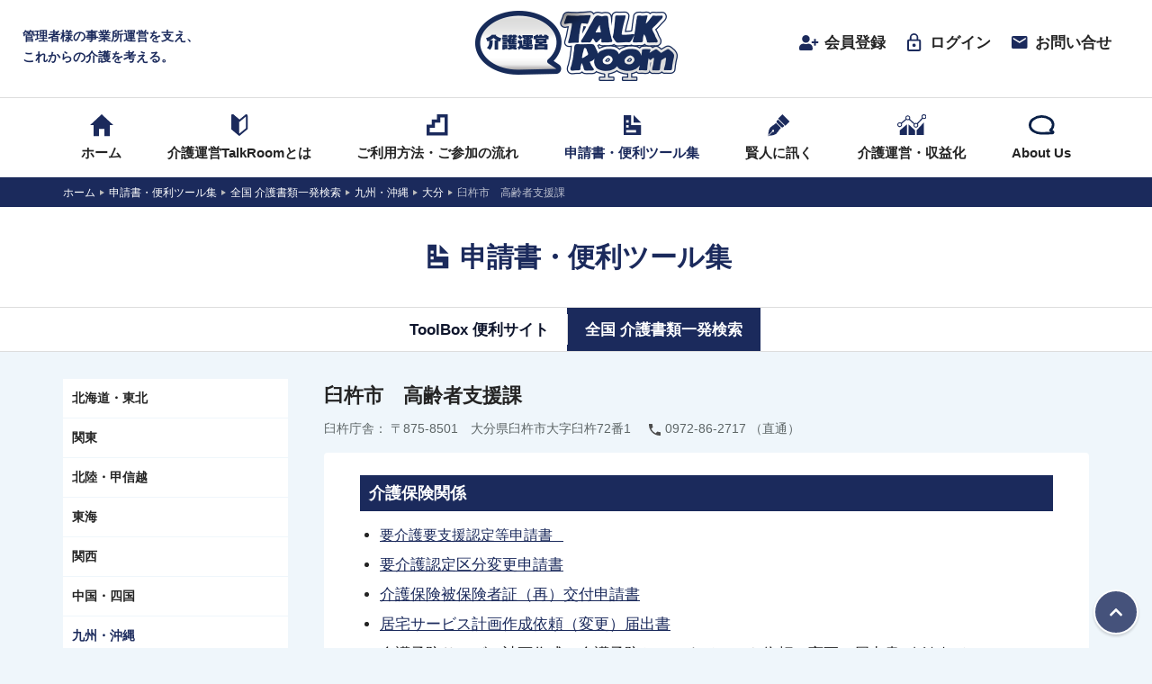

--- FILE ---
content_type: text/html; charset=UTF-8
request_url: https://kaigounei-talkroom.jp/tool/usuki
body_size: 13849
content:
<!doctype html>
<html dir="ltr" lang="ja"
	prefix="og: https://ogp.me/ns#" >
<head>
    <!-- Google Tag Manager -->
    <script>(function(w,d,s,l,i){w[l]=w[l]||[];w[l].push({'gtm.start':
    new Date().getTime(),event:'gtm.js'});var f=d.getElementsByTagName(s)[0],
    j=d.createElement(s),dl=l!='dataLayer'?'&l='+l:'';j.async=true;j.src=
    'https://www.googletagmanager.com/gtm.js?id='+i+dl;f.parentNode.insertBefore(j,f);
    })(window,document,'script','dataLayer','GTM-KGJSS2K');</script>
    <!-- End Google Tag Manager -->
    <meta charset="UTF-8" />
    <meta name="viewport" content="width=device-width, initial-scale=1, shrink-to-fit=no">
    <link rel="profile" href="https://gmpg.org/xfn/11" />
    <link rel="icon" type="image/x-icon" href="https://kaigounei-talkroom.jp/content/wp-content/themes/kaigounei/assets/images/favicon.ico">
    <title>臼杵市 高齢者支援課 | 介護運営TALK ROOM</title>

		<!-- All in One SEO 4.2.5.1 - aioseo.com -->
		<meta name="description" content="介護保険関係 要介護要支援認定等申請書 要介護認定区分変更申請書 介護保険被保険者証（再）交付申請書 居" />
		<meta name="robots" content="max-image-preview:large" />
		<link rel="canonical" href="https://kaigounei-talkroom.jp/tool/usuki" />
		<meta name="generator" content="All in One SEO (AIOSEO) 4.2.5.1 " />
		<meta property="og:locale" content="ja_JP" />
		<meta property="og:site_name" content="介護運営TALK ROOM | 日々変化する現場でお困りの管理者様の介護運営・介護経営をtalkroomで強力サポート！良い介護は良い事業所運営から。介護運営・経営に役立つ情報をお届けします。全国介護書類一発検索は大好評、無料公開中。" />
		<meta property="og:type" content="article" />
		<meta property="og:title" content="臼杵市 高齢者支援課 | 介護運営TALK ROOM" />
		<meta property="og:description" content="介護保険関係 要介護要支援認定等申請書 要介護認定区分変更申請書 介護保険被保険者証（再）交付申請書 居" />
		<meta property="og:url" content="https://kaigounei-talkroom.jp/tool/usuki" />
		<meta property="article:published_time" content="2020-11-26T03:37:33+00:00" />
		<meta property="article:modified_time" content="2021-08-21T10:47:41+00:00" />
		<meta name="twitter:card" content="summary" />
		<meta name="twitter:title" content="臼杵市 高齢者支援課 | 介護運営TALK ROOM" />
		<meta name="twitter:description" content="介護保険関係 要介護要支援認定等申請書 要介護認定区分変更申請書 介護保険被保険者証（再）交付申請書 居" />
		<script type="application/ld+json" class="aioseo-schema">
			{"@context":"https:\/\/schema.org","@graph":[{"@type":"BreadcrumbList","@id":"https:\/\/kaigounei-talkroom.jp\/tool\/usuki#breadcrumblist","itemListElement":[{"@type":"ListItem","@id":"https:\/\/kaigounei-talkroom.jp\/#listItem","position":1,"item":{"@type":"WebPage","@id":"https:\/\/kaigounei-talkroom.jp\/","name":"\u30db\u30fc\u30e0","description":"\u65e5\u3005\u5909\u5316\u3059\u308b\u73fe\u5834\u3067\u304a\u56f0\u308a\u306e\u7ba1\u7406\u8005\u69d8\u306e\u4ecb\u8b77\u904b\u55b6\u30fb\u4ecb\u8b77\u7d4c\u55b6\u3092talkroom\u3067\u5f37\u529b\u30b5\u30dd\u30fc\u30c8\uff01\u826f\u3044\u4ecb\u8b77\u306f\u826f\u3044\u4e8b\u696d\u6240\u904b\u55b6\u304b\u3089\u3002\u4ecb\u8b77\u904b\u55b6\u30fb\u7d4c\u55b6\u306b\u5f79\u7acb\u3064\u60c5\u5831\u3092\u304a\u5c4a\u3051\u3057\u307e\u3059\u3002\u5168\u56fd\u4ecb\u8b77\u66f8\u985e\u4e00\u767a\u691c\u7d22\u306f\u5927\u597d\u8a55\u3001\u7121\u6599\u516c\u958b\u4e2d\u3002","url":"https:\/\/kaigounei-talkroom.jp\/"}}]},{"@type":"Organization","@id":"https:\/\/kaigounei-talkroom.jp\/#organization","name":"\u4ecb\u8b77\u904b\u55b6TALK ROOM","url":"https:\/\/kaigounei-talkroom.jp\/","contactPoint":{"@type":"ContactPoint","telephone":"+81357306576","contactType":"Customer Support"}},{"@type":"WebSite","@id":"https:\/\/kaigounei-talkroom.jp\/#website","url":"https:\/\/kaigounei-talkroom.jp\/","name":"\u4ecb\u8b77\u904b\u55b6TALK ROOM","description":"\u65e5\u3005\u5909\u5316\u3059\u308b\u73fe\u5834\u3067\u304a\u56f0\u308a\u306e\u7ba1\u7406\u8005\u69d8\u306e\u4ecb\u8b77\u904b\u55b6\u30fb\u4ecb\u8b77\u7d4c\u55b6\u3092talkroom\u3067\u5f37\u529b\u30b5\u30dd\u30fc\u30c8\uff01\u826f\u3044\u4ecb\u8b77\u306f\u826f\u3044\u4e8b\u696d\u6240\u904b\u55b6\u304b\u3089\u3002\u4ecb\u8b77\u904b\u55b6\u30fb\u7d4c\u55b6\u306b\u5f79\u7acb\u3064\u60c5\u5831\u3092\u304a\u5c4a\u3051\u3057\u307e\u3059\u3002\u5168\u56fd\u4ecb\u8b77\u66f8\u985e\u4e00\u767a\u691c\u7d22\u306f\u5927\u597d\u8a55\u3001\u7121\u6599\u516c\u958b\u4e2d\u3002","inLanguage":"ja","publisher":{"@id":"https:\/\/kaigounei-talkroom.jp\/#organization"}},{"@type":"WebPage","@id":"https:\/\/kaigounei-talkroom.jp\/tool\/usuki#webpage","url":"https:\/\/kaigounei-talkroom.jp\/tool\/usuki","name":"\u81fc\u6775\u5e02 \u9ad8\u9f62\u8005\u652f\u63f4\u8ab2 | \u4ecb\u8b77\u904b\u55b6TALK ROOM","description":"\u4ecb\u8b77\u4fdd\u967a\u95a2\u4fc2 \u8981\u4ecb\u8b77\u8981\u652f\u63f4\u8a8d\u5b9a\u7b49\u7533\u8acb\u66f8 \u8981\u4ecb\u8b77\u8a8d\u5b9a\u533a\u5206\u5909\u66f4\u7533\u8acb\u66f8 \u4ecb\u8b77\u4fdd\u967a\u88ab\u4fdd\u967a\u8005\u8a3c\uff08\u518d\uff09\u4ea4\u4ed8\u7533\u8acb\u66f8 \u5c45","inLanguage":"ja","isPartOf":{"@id":"https:\/\/kaigounei-talkroom.jp\/#website"},"breadcrumb":{"@id":"https:\/\/kaigounei-talkroom.jp\/tool\/usuki#breadcrumblist"},"author":"https:\/\/kaigounei-talkroom.jp\/author#author","creator":"https:\/\/kaigounei-talkroom.jp\/author#author","datePublished":"2020-11-26T03:37:33+09:00","dateModified":"2021-08-21T10:47:41+09:00"}]}
		</script>
		<!-- All in One SEO -->


<!-- Google Tag Manager for WordPress by gtm4wp.com -->
<script data-cfasync="false" data-pagespeed-no-defer>
	var gtm4wp_datalayer_name = "dataLayer";
	var dataLayer = dataLayer || [];
</script>
<!-- End Google Tag Manager for WordPress by gtm4wp.com --><link rel='dns-prefetch' href='//ajax.googleapis.com' />
<link rel='dns-prefetch' href='//www.google.com' />
<link rel='dns-prefetch' href='//s.w.org' />
<link rel="alternate" type="application/rss+xml" title="介護運営TALK ROOM &raquo; フィード" href="https://kaigounei-talkroom.jp/feed" />
<link rel="alternate" type="application/rss+xml" title="介護運営TALK ROOM &raquo; コメントフィード" href="https://kaigounei-talkroom.jp/comments/feed" />
		<!-- This site uses the Google Analytics by MonsterInsights plugin v8.10.0 - Using Analytics tracking - https://www.monsterinsights.com/ -->
		<!-- Note: MonsterInsights is not currently configured on this site. The site owner needs to authenticate with Google Analytics in the MonsterInsights settings panel. -->
					<!-- No UA code set -->
				<!-- / Google Analytics by MonsterInsights -->
		<link rel='stylesheet' id='wp-block-library-css'  href='https://kaigounei-talkroom.jp/content/wp-includes/css/dist/block-library/style.min.css?ver=6.0.11' type='text/css' media='all' />
<style id='global-styles-inline-css' type='text/css'>
body{--wp--preset--color--black: #000000;--wp--preset--color--cyan-bluish-gray: #abb8c3;--wp--preset--color--white: #ffffff;--wp--preset--color--pale-pink: #f78da7;--wp--preset--color--vivid-red: #cf2e2e;--wp--preset--color--luminous-vivid-orange: #ff6900;--wp--preset--color--luminous-vivid-amber: #fcb900;--wp--preset--color--light-green-cyan: #7bdcb5;--wp--preset--color--vivid-green-cyan: #00d084;--wp--preset--color--pale-cyan-blue: #8ed1fc;--wp--preset--color--vivid-cyan-blue: #0693e3;--wp--preset--color--vivid-purple: #9b51e0;--wp--preset--gradient--vivid-cyan-blue-to-vivid-purple: linear-gradient(135deg,rgba(6,147,227,1) 0%,rgb(155,81,224) 100%);--wp--preset--gradient--light-green-cyan-to-vivid-green-cyan: linear-gradient(135deg,rgb(122,220,180) 0%,rgb(0,208,130) 100%);--wp--preset--gradient--luminous-vivid-amber-to-luminous-vivid-orange: linear-gradient(135deg,rgba(252,185,0,1) 0%,rgba(255,105,0,1) 100%);--wp--preset--gradient--luminous-vivid-orange-to-vivid-red: linear-gradient(135deg,rgba(255,105,0,1) 0%,rgb(207,46,46) 100%);--wp--preset--gradient--very-light-gray-to-cyan-bluish-gray: linear-gradient(135deg,rgb(238,238,238) 0%,rgb(169,184,195) 100%);--wp--preset--gradient--cool-to-warm-spectrum: linear-gradient(135deg,rgb(74,234,220) 0%,rgb(151,120,209) 20%,rgb(207,42,186) 40%,rgb(238,44,130) 60%,rgb(251,105,98) 80%,rgb(254,248,76) 100%);--wp--preset--gradient--blush-light-purple: linear-gradient(135deg,rgb(255,206,236) 0%,rgb(152,150,240) 100%);--wp--preset--gradient--blush-bordeaux: linear-gradient(135deg,rgb(254,205,165) 0%,rgb(254,45,45) 50%,rgb(107,0,62) 100%);--wp--preset--gradient--luminous-dusk: linear-gradient(135deg,rgb(255,203,112) 0%,rgb(199,81,192) 50%,rgb(65,88,208) 100%);--wp--preset--gradient--pale-ocean: linear-gradient(135deg,rgb(255,245,203) 0%,rgb(182,227,212) 50%,rgb(51,167,181) 100%);--wp--preset--gradient--electric-grass: linear-gradient(135deg,rgb(202,248,128) 0%,rgb(113,206,126) 100%);--wp--preset--gradient--midnight: linear-gradient(135deg,rgb(2,3,129) 0%,rgb(40,116,252) 100%);--wp--preset--duotone--dark-grayscale: url('#wp-duotone-dark-grayscale');--wp--preset--duotone--grayscale: url('#wp-duotone-grayscale');--wp--preset--duotone--purple-yellow: url('#wp-duotone-purple-yellow');--wp--preset--duotone--blue-red: url('#wp-duotone-blue-red');--wp--preset--duotone--midnight: url('#wp-duotone-midnight');--wp--preset--duotone--magenta-yellow: url('#wp-duotone-magenta-yellow');--wp--preset--duotone--purple-green: url('#wp-duotone-purple-green');--wp--preset--duotone--blue-orange: url('#wp-duotone-blue-orange');--wp--preset--font-size--small: 13px;--wp--preset--font-size--medium: 20px;--wp--preset--font-size--large: 36px;--wp--preset--font-size--x-large: 42px;}.has-black-color{color: var(--wp--preset--color--black) !important;}.has-cyan-bluish-gray-color{color: var(--wp--preset--color--cyan-bluish-gray) !important;}.has-white-color{color: var(--wp--preset--color--white) !important;}.has-pale-pink-color{color: var(--wp--preset--color--pale-pink) !important;}.has-vivid-red-color{color: var(--wp--preset--color--vivid-red) !important;}.has-luminous-vivid-orange-color{color: var(--wp--preset--color--luminous-vivid-orange) !important;}.has-luminous-vivid-amber-color{color: var(--wp--preset--color--luminous-vivid-amber) !important;}.has-light-green-cyan-color{color: var(--wp--preset--color--light-green-cyan) !important;}.has-vivid-green-cyan-color{color: var(--wp--preset--color--vivid-green-cyan) !important;}.has-pale-cyan-blue-color{color: var(--wp--preset--color--pale-cyan-blue) !important;}.has-vivid-cyan-blue-color{color: var(--wp--preset--color--vivid-cyan-blue) !important;}.has-vivid-purple-color{color: var(--wp--preset--color--vivid-purple) !important;}.has-black-background-color{background-color: var(--wp--preset--color--black) !important;}.has-cyan-bluish-gray-background-color{background-color: var(--wp--preset--color--cyan-bluish-gray) !important;}.has-white-background-color{background-color: var(--wp--preset--color--white) !important;}.has-pale-pink-background-color{background-color: var(--wp--preset--color--pale-pink) !important;}.has-vivid-red-background-color{background-color: var(--wp--preset--color--vivid-red) !important;}.has-luminous-vivid-orange-background-color{background-color: var(--wp--preset--color--luminous-vivid-orange) !important;}.has-luminous-vivid-amber-background-color{background-color: var(--wp--preset--color--luminous-vivid-amber) !important;}.has-light-green-cyan-background-color{background-color: var(--wp--preset--color--light-green-cyan) !important;}.has-vivid-green-cyan-background-color{background-color: var(--wp--preset--color--vivid-green-cyan) !important;}.has-pale-cyan-blue-background-color{background-color: var(--wp--preset--color--pale-cyan-blue) !important;}.has-vivid-cyan-blue-background-color{background-color: var(--wp--preset--color--vivid-cyan-blue) !important;}.has-vivid-purple-background-color{background-color: var(--wp--preset--color--vivid-purple) !important;}.has-black-border-color{border-color: var(--wp--preset--color--black) !important;}.has-cyan-bluish-gray-border-color{border-color: var(--wp--preset--color--cyan-bluish-gray) !important;}.has-white-border-color{border-color: var(--wp--preset--color--white) !important;}.has-pale-pink-border-color{border-color: var(--wp--preset--color--pale-pink) !important;}.has-vivid-red-border-color{border-color: var(--wp--preset--color--vivid-red) !important;}.has-luminous-vivid-orange-border-color{border-color: var(--wp--preset--color--luminous-vivid-orange) !important;}.has-luminous-vivid-amber-border-color{border-color: var(--wp--preset--color--luminous-vivid-amber) !important;}.has-light-green-cyan-border-color{border-color: var(--wp--preset--color--light-green-cyan) !important;}.has-vivid-green-cyan-border-color{border-color: var(--wp--preset--color--vivid-green-cyan) !important;}.has-pale-cyan-blue-border-color{border-color: var(--wp--preset--color--pale-cyan-blue) !important;}.has-vivid-cyan-blue-border-color{border-color: var(--wp--preset--color--vivid-cyan-blue) !important;}.has-vivid-purple-border-color{border-color: var(--wp--preset--color--vivid-purple) !important;}.has-vivid-cyan-blue-to-vivid-purple-gradient-background{background: var(--wp--preset--gradient--vivid-cyan-blue-to-vivid-purple) !important;}.has-light-green-cyan-to-vivid-green-cyan-gradient-background{background: var(--wp--preset--gradient--light-green-cyan-to-vivid-green-cyan) !important;}.has-luminous-vivid-amber-to-luminous-vivid-orange-gradient-background{background: var(--wp--preset--gradient--luminous-vivid-amber-to-luminous-vivid-orange) !important;}.has-luminous-vivid-orange-to-vivid-red-gradient-background{background: var(--wp--preset--gradient--luminous-vivid-orange-to-vivid-red) !important;}.has-very-light-gray-to-cyan-bluish-gray-gradient-background{background: var(--wp--preset--gradient--very-light-gray-to-cyan-bluish-gray) !important;}.has-cool-to-warm-spectrum-gradient-background{background: var(--wp--preset--gradient--cool-to-warm-spectrum) !important;}.has-blush-light-purple-gradient-background{background: var(--wp--preset--gradient--blush-light-purple) !important;}.has-blush-bordeaux-gradient-background{background: var(--wp--preset--gradient--blush-bordeaux) !important;}.has-luminous-dusk-gradient-background{background: var(--wp--preset--gradient--luminous-dusk) !important;}.has-pale-ocean-gradient-background{background: var(--wp--preset--gradient--pale-ocean) !important;}.has-electric-grass-gradient-background{background: var(--wp--preset--gradient--electric-grass) !important;}.has-midnight-gradient-background{background: var(--wp--preset--gradient--midnight) !important;}.has-small-font-size{font-size: var(--wp--preset--font-size--small) !important;}.has-medium-font-size{font-size: var(--wp--preset--font-size--medium) !important;}.has-large-font-size{font-size: var(--wp--preset--font-size--large) !important;}.has-x-large-font-size{font-size: var(--wp--preset--font-size--x-large) !important;}
</style>
<link rel='stylesheet' id='contact-form-7-css'  href='https://kaigounei-talkroom.jp/content/wp-content/plugins/contact-form-7/includes/css/styles.css?ver=5.6.3' type='text/css' media='all' />
<link rel='stylesheet' id='wpcf7-redirect-script-frontend-css'  href='https://kaigounei-talkroom.jp/content/wp-content/plugins/wpcf7-redirect/build/css/wpcf7-redirect-frontend.min.css?ver=6.0.11' type='text/css' media='all' />
<link rel='stylesheet' id='fitl-style-css'  href='https://kaigounei-talkroom.jp/content/wp-content/themes/kaigounei/style.css?ver=2.0' type='text/css' media='all' />
<link rel='stylesheet' id='zcffront-jquery-ui-css'  href='https://kaigounei-talkroom.jp/content/wp-content/plugins/zoho-crm-forms/assets/css/jquery-ui.css?ver=6.0.11' type='text/css' media='all' />
<link rel='stylesheet' id='zcffront-end-styles-css'  href='https://kaigounei-talkroom.jp/content/wp-content/plugins/zoho-crm-forms/assets/css/frontendstyles.css?ver=6.0.11' type='text/css' media='all' />
<link rel='stylesheet' id='um_modal-css'  href='https://kaigounei-talkroom.jp/content/wp-content/plugins/ultimate-member/assets/css/um-modal.min.css?ver=2.8.3' type='text/css' media='all' />
<link rel='stylesheet' id='um_ui-css'  href='https://kaigounei-talkroom.jp/content/wp-content/plugins/ultimate-member/assets/libs/jquery-ui/jquery-ui.min.css?ver=1.13.2' type='text/css' media='all' />
<link rel='stylesheet' id='um_tipsy-css'  href='https://kaigounei-talkroom.jp/content/wp-content/plugins/ultimate-member/assets/libs/tipsy/tipsy.min.css?ver=1.0.0a' type='text/css' media='all' />
<link rel='stylesheet' id='um_raty-css'  href='https://kaigounei-talkroom.jp/content/wp-content/plugins/ultimate-member/assets/libs/raty/um-raty.min.css?ver=2.6.0' type='text/css' media='all' />
<link rel='stylesheet' id='um_fonticons_ii-css'  href='https://kaigounei-talkroom.jp/content/wp-content/plugins/ultimate-member/assets/libs/legacy/fonticons/fonticons-ii.min.css?ver=2.8.3' type='text/css' media='all' />
<link rel='stylesheet' id='um_fonticons_fa-css'  href='https://kaigounei-talkroom.jp/content/wp-content/plugins/ultimate-member/assets/libs/legacy/fonticons/fonticons-fa.min.css?ver=2.8.3' type='text/css' media='all' />
<link rel='stylesheet' id='select2-css'  href='https://kaigounei-talkroom.jp/content/wp-content/plugins/ultimate-member/assets/libs/select2/select2.min.css?ver=4.0.13' type='text/css' media='all' />
<link rel='stylesheet' id='um_fileupload-css'  href='https://kaigounei-talkroom.jp/content/wp-content/plugins/ultimate-member/assets/css/um-fileupload.min.css?ver=2.8.3' type='text/css' media='all' />
<link rel='stylesheet' id='um_datetime-css'  href='https://kaigounei-talkroom.jp/content/wp-content/plugins/ultimate-member/assets/libs/pickadate/default.min.css?ver=3.6.2' type='text/css' media='all' />
<link rel='stylesheet' id='um_datetime_date-css'  href='https://kaigounei-talkroom.jp/content/wp-content/plugins/ultimate-member/assets/libs/pickadate/default.date.min.css?ver=3.6.2' type='text/css' media='all' />
<link rel='stylesheet' id='um_datetime_time-css'  href='https://kaigounei-talkroom.jp/content/wp-content/plugins/ultimate-member/assets/libs/pickadate/default.time.min.css?ver=3.6.2' type='text/css' media='all' />
<link rel='stylesheet' id='um_common-css'  href='https://kaigounei-talkroom.jp/content/wp-content/plugins/ultimate-member/assets/css/common.min.css?ver=2.8.3' type='text/css' media='all' />
<link rel='stylesheet' id='um_responsive-css'  href='https://kaigounei-talkroom.jp/content/wp-content/plugins/ultimate-member/assets/css/um-responsive.min.css?ver=2.8.3' type='text/css' media='all' />
<link rel='stylesheet' id='um_styles-css'  href='https://kaigounei-talkroom.jp/content/wp-content/plugins/ultimate-member/assets/css/um-styles.min.css?ver=2.8.3' type='text/css' media='all' />
<link rel='stylesheet' id='um_crop-css'  href='https://kaigounei-talkroom.jp/content/wp-content/plugins/ultimate-member/assets/libs/cropper/cropper.min.css?ver=1.6.1' type='text/css' media='all' />
<link rel='stylesheet' id='um_profile-css'  href='https://kaigounei-talkroom.jp/content/wp-content/plugins/ultimate-member/assets/css/um-profile.min.css?ver=2.8.3' type='text/css' media='all' />
<link rel='stylesheet' id='um_account-css'  href='https://kaigounei-talkroom.jp/content/wp-content/plugins/ultimate-member/assets/css/um-account.min.css?ver=2.8.3' type='text/css' media='all' />
<link rel='stylesheet' id='um_misc-css'  href='https://kaigounei-talkroom.jp/content/wp-content/plugins/ultimate-member/assets/css/um-misc.min.css?ver=2.8.3' type='text/css' media='all' />
<link rel='stylesheet' id='um_default_css-css'  href='https://kaigounei-talkroom.jp/content/wp-content/plugins/ultimate-member/assets/css/um-old-default.min.css?ver=2.8.3' type='text/css' media='all' />
<script type='text/javascript' src='https://ajax.googleapis.com/ajax/libs/jquery/3.3.1/jquery.min.js?ver=6.0.11' id='jquery-js'></script>
<script type='text/javascript' src='https://kaigounei-talkroom.jp/content/wp-includes/js/jquery/ui/core.min.js?ver=1.13.1' id='jquery-ui-core-js'></script>
<script type='text/javascript' src='https://kaigounei-talkroom.jp/content/wp-includes/js/jquery/ui/datepicker.min.js?ver=1.13.1' id='jquery-ui-datepicker-js'></script>
<script type='text/javascript' id='jquery-ui-datepicker-js-after'>
jQuery(function(jQuery){jQuery.datepicker.setDefaults({"closeText":"\u9589\u3058\u308b","currentText":"\u4eca\u65e5","monthNames":["1\u6708","2\u6708","3\u6708","4\u6708","5\u6708","6\u6708","7\u6708","8\u6708","9\u6708","10\u6708","11\u6708","12\u6708"],"monthNamesShort":["1\u6708","2\u6708","3\u6708","4\u6708","5\u6708","6\u6708","7\u6708","8\u6708","9\u6708","10\u6708","11\u6708","12\u6708"],"nextText":"\u6b21","prevText":"\u524d","dayNames":["\u65e5\u66dc\u65e5","\u6708\u66dc\u65e5","\u706b\u66dc\u65e5","\u6c34\u66dc\u65e5","\u6728\u66dc\u65e5","\u91d1\u66dc\u65e5","\u571f\u66dc\u65e5"],"dayNamesShort":["\u65e5","\u6708","\u706b","\u6c34","\u6728","\u91d1","\u571f"],"dayNamesMin":["\u65e5","\u6708","\u706b","\u6c34","\u6728","\u91d1","\u571f"],"dateFormat":"yy\u5e74mm\u6708d\u65e5","firstDay":1,"isRTL":false});});
</script>
<script type='text/javascript' src='https://kaigounei-talkroom.jp/content/wp-content/plugins/zoho-crm-forms/assets/js/moment-with-locales.js?ver=1.7.5.6' id='moment-with-locales.js-js'></script>
<script type='text/javascript' src='https://kaigounei-talkroom.jp/content/wp-content/plugins/zoho-crm-forms/assets/js/zcga.js?ver=1.7.5.6' id='zcga.js-js'></script>
<script type='text/javascript' async src='https://kaigounei-talkroom.jp/content/wp-content/themes/kaigounei/assets/js/all.js?ver=1625676442' id='theme-script-js'></script>
<script type='text/javascript' src='https://kaigounei-talkroom.jp/content/wp-content/plugins/ultimate-member/assets/js/um-gdpr.min.js?ver=2.8.3' id='um-gdpr-js'></script>
<link rel="https://api.w.org/" href="https://kaigounei-talkroom.jp/wp-json/" /><link rel="EditURI" type="application/rsd+xml" title="RSD" href="https://kaigounei-talkroom.jp/content/xmlrpc.php?rsd" />
<link rel="wlwmanifest" type="application/wlwmanifest+xml" href="https://kaigounei-talkroom.jp/content/wp-includes/wlwmanifest.xml" /> 
<meta name="generator" content="WordPress 6.0.11" />
<link rel='shortlink' href='https://kaigounei-talkroom.jp/?p=5737' />
<link rel="alternate" type="application/json+oembed" href="https://kaigounei-talkroom.jp/wp-json/oembed/1.0/embed?url=https%3A%2F%2Fkaigounei-talkroom.jp%2Ftool%2Fusuki" />
<link rel="alternate" type="text/xml+oembed" href="https://kaigounei-talkroom.jp/wp-json/oembed/1.0/embed?url=https%3A%2F%2Fkaigounei-talkroom.jp%2Ftool%2Fusuki&#038;format=xml" />
		<style type="text/css">
			.um_request_name {
				display: none !important;
			}
		</style>
	
<!-- Google Tag Manager for WordPress by gtm4wp.com -->
<!-- GTM Container placement set to automatic -->
<script data-cfasync="false" data-pagespeed-no-defer type="text/javascript">
	var dataLayer_content = {"pagePostType":"tool","pagePostType2":"single-tool"};
	dataLayer.push( dataLayer_content );
</script>
<script data-cfasync="false">
(function(w,d,s,l,i){w[l]=w[l]||[];w[l].push({'gtm.start':
new Date().getTime(),event:'gtm.js'});var f=d.getElementsByTagName(s)[0],
j=d.createElement(s),dl=l!='dataLayer'?'&l='+l:'';j.async=true;j.src=
'//www.googletagmanager.com/gtm.js?id='+i+dl;f.parentNode.insertBefore(j,f);
})(window,document,'script','dataLayer','GTM-KGJSS2K');
</script>
<!-- End Google Tag Manager -->
<!-- End Google Tag Manager for WordPress by gtm4wp.com --><style type="text/css">.broken_link, a.broken_link {
	text-decoration: line-through;
}</style>		<style type="text/css" id="wp-custom-css">
			.yohaku {
	padding: 2rem
}
table.hyo {
	border-collapse: collapse;
}
table.hyo td,th {
	padding: 5px;
	height: 25px;
}
table.hyo th {
	background: #295890;
	width: 30%;
}
/* H1タグ部分　*/
h1.headline {
	position: relative;
	border-bottom: 5px solid #ddd;
	padding: 5px 0;
	margin-bottom: 25px;
	}
h1.headline:before {
	position: absolute;
	left: 0;
	bottom: -5px;
	width: 20%;
	height: 5px;
	content: '';
	background: #1B2A5C;
	}
.button {
  background-color: #A0A0A0;
  border: none;
  color: white;
	padding: 5px 10px;
	text-align: center;
  text-decoration: none;
  display: inline-block;
  font-size: 16px;
  margin: 4px 2px;
  cursor: pointer;
	border-radius: 10px;
  font-weight: bold;
}		</style>
		</head>

<body class="tool-template-default single single-tool postid-5737 wp-embed-responsive tool">
    <!-- Google Tag Manager (noscript) -->
    <noscript><iframe src="https://www.googletagmanager.com/ns.html?id=GTM-KGJSS2K"
    height="0" width="0" style="display:none;visibility:hidden"></iframe></noscript>
    <!-- End Google Tag Manager (noscript) -->
    <div class="wrapper">
        <header class="headerContainer">
            <div class="container">
                <div class="headerContainer__copy"><span>管理者様の事業所運営を支え、<br class="br-pc">これからの介護を考える。</span></div>
                <div class="headerContainer__logo"> <a href="https://kaigounei-talkroom.jp/">介護運営TALK ROOM</a></div>
                <div class="headerContainer__util">
                <div class="headerContainer__util--inner">
                    <ul>
                                                <li><a href="https://kaigounei-talkroom.jp/regist">
                            <div class="icon"><img src="https://kaigounei-talkroom.jp/content/wp-content/themes/kaigounei/assets/images/util_register.svg"></div>会員登録</a></li>
                        <li><a href="https://kaigounei-talkroom.jp/login">
                            <div class="icon"><img src="https://kaigounei-talkroom.jp/content/wp-content/themes/kaigounei/assets/images/util_login.svg"></div>ログイン</a></li>
                                                <li class="util-contact"><a href="https://kaigounei-talkroom.jp/contact">
                            <div class="icon"><img src="https://kaigounei-talkroom.jp/content/wp-content/themes/kaigounei/assets/images/util_contact.svg"></div>お問い合せ</a></li>
                        <li class="hamburger"><a href="#">
                            <div class="icon"><span></span><span></span></div>メニュー</a></li>
                    </ul>
                    <!--
                    <div class="headerContainer__util--search">
                        <form action="https://www.google.com/search" method="get" name="search" style="margin:0px; padding:0px;">
                            <input name="hl" type="hidden" id="hl" value="ja" />
                            <input name="as_sitesearch" type="hidden" id="as_sitesearch" value="https://e-kaigokeiei-labo.com/" />
                            <input type="search" class="search_input" name="q" id="q" placeholder="" />
                            <button>検索</button>
                        </form>
                    </div>
                    -->
                </div>
            </div>
        </header>
        <nav class="nav-global">
            <div class="container">
                <ul class="nav-global--parent">
                    <li class="nav-home"><a href="https://kaigounei-talkroom.jp/">
                        <div class="icon"><img src="https://kaigounei-talkroom.jp/content/wp-content/themes/kaigounei/assets/images/icon_home.svg"></div>
                        <div class="label">ホーム</div></a></li>
                    <li class="has-child nav-beginner">
                        <a href="https://kaigounei-talkroom.jp/talkroom">
                            <div class="icon"><img src="https://kaigounei-talkroom.jp/content/wp-content/themes/kaigounei/assets/images/icon_beginner.svg"></div>
                            <div class="label">介護運営TalkRoomとは</div>
                        </a>
                        <button class="dropdown-toggle"></button>
                        <ul class="dropdown">
                            <li ><a href="https://kaigounei-talkroom.jp/talkroom">介護運営TalkRoomとは</a></li>
                            <li ><a href="https://kaigounei-talkroom.jp/merit">会員登録していただくメリット</a></li>
                            <li ><a href="https://kaigounei-talkroom.jp/zoom">Zoomの使い方</a></li>
                        </ul>
                    </li>
                    <li class="has-child nav-flow">
                        <a href="https://kaigounei-talkroom.jp/flow">
                            <div class="icon"><img src="https://kaigounei-talkroom.jp/content/wp-content/themes/kaigounei/assets/images/icon_flow.svg"></div>
                            <div class="label">ご利用方法・ご参加の流れ</div>
                        </a>
                        <button class="dropdown-toggle"></button>
                        <ul class="dropdown">
                            <li ><a href="https://kaigounei-talkroom.jp/faq">よくあるご質問</a></li>
                        </ul>
                    </li>
                    <li class="has-child nav-tool">
                        <a href="https://kaigounei-talkroom.jp/tool">
                            <div class="icon"><img src="https://kaigounei-talkroom.jp/content/wp-content/themes/kaigounei/assets/images/icon_tool.svg"></div>
                            <div class="label">申請書・便利ツール集</div>
                        </a>
                        <button class="dropdown-toggle"></button>
                        <ul class="dropdown">
                            	<li class="cat-item cat-item-106"><a href="https://kaigounei-talkroom.jp/tool/category/toolbox" title="知っておくと便利なサイトの一覧です。介護の帳票、採用、介護レク動画、IT等ジャンル別にまとめてあります。">ToolBox 便利サイト</a>
</li>
	<li class="cat-item cat-item-19 current-cat-ancestor"><a href="https://kaigounei-talkroom.jp/tool/category/document" title="全国1896の市町村、政令指定都市（北方領土除く）で使っている介護関係書類をダウンロードすることができます。また、介護関係の窓口（組織名、連絡先）なども検索できます。">全国 介護書類一発検索</a>
</li>
                        </ul>
                    </li>
                    <li class="has-child nav-law">
                        <a href="https://kaigounei-talkroom.jp/blog">
                            <div class="icon"><img src="https://kaigounei-talkroom.jp/content/wp-content/themes/kaigounei/assets/images/icon_blog.svg"></div><div class="label">賢人に訊く</div>
                        </a>
                        <button class="dropdown-toggle"></button>
                        <ul class="dropdown">
                            	<li class="cat-item cat-item-104"><a href="https://kaigounei-talkroom.jp/blog/category/wiseman">賢人に訊く</a>
</li>
                        </ul>
                    </li>
                    <li class="has-child nav-operation">
                        <a href="https://kaigounei-talkroom.jp/operation">
                            <div class="icon"><img src="https://kaigounei-talkroom.jp/content/wp-content/themes/kaigounei/assets/images/icon_management.svg"></div>
                            <div class="label">介護運営・収益化</div>
                        </a>
                        <button class="dropdown-toggle"></button>
                        <ul class="dropdown">
                            	<li class="cat-item cat-item-120"><a href="https://kaigounei-talkroom.jp/operation/category/%e8%b3%a2%e4%ba%ba%e3%81%ab%e8%a8%8a%e3%81%8f">賢人に訊く</a>
</li>
	<li class="cat-item cat-item-97"><a href="https://kaigounei-talkroom.jp/operation/category/instruction">実地指導</a>
</li>
	<li class="cat-item cat-item-7"><a href="https://kaigounei-talkroom.jp/operation/category/business">事業計画</a>
</li>
	<li class="cat-item cat-item-8"><a href="https://kaigounei-talkroom.jp/operation/category/recruit">採用・育成・離職防止</a>
</li>
	<li class="cat-item cat-item-9"><a href="https://kaigounei-talkroom.jp/operation/category/risk">リスク管理</a>
</li>
	<li class="cat-item cat-item-12"><a href="https://kaigounei-talkroom.jp/operation/category/faq">お悩み解決Q&amp;A</a>
</li>
	<li class="cat-item cat-item-11"><a href="https://kaigounei-talkroom.jp/operation/category/basic">新人管理者の基礎知識</a>
</li>
	<li class="cat-item cat-item-105"><a href="https://kaigounei-talkroom.jp/operation/category/kaigo-ict">介護ICT</a>
</li>
                        </ul>
                    </li>
                    <li class="has-child nav-about">
                        <a href="https://kaigounei-talkroom.jp/about">
                            <div class="icon"><img src="https://kaigounei-talkroom.jp/content/wp-content/themes/kaigounei/assets/images/icon_about.svg"></div>
                            <div class="label">About Us</div>
                        </a>
                        <button class="dropdown-toggle"></button>
                        <ul class="dropdown">
                            <li ><a href="https://kaigounei-talkroom.jp/company">運営者情報</a></li>
                        </ul>
                    </li>
                    <li class="nav-contact"><a href="https://kaigounei-talkroom.jp/contact">
                        <div class="icon"><img src="https://kaigounei-talkroom.jp/content/wp-content/themes/kaigounei/assets/images/icon_contact.svg"></div>
                        <div class="label">お問い合わせ</div></a></li>
                </ul>
                <!--
                <div class="nav-global__search">
                    <form action="https://www.google.com/search" method="get" name="search" style="margin:0px; padding:0px;">
                        <input name="hl" type="hidden" id="hl" value="ja" />
                        <input name="as_sitesearch" type="hidden" id="as_sitesearch" value="https://e-kaigokeiei-labo.com/" />
                        <input type="search" class="search_input" name="q" id="q" placeholder="Googleカスタム検索" />
                        <button><i data-feather="search"></i></button>
                    </form>
                </div>
                -->
            </div>
        </nav>
                    <div class="breadcrumb">
                <div class="container">
                    <!-- Breadcrumb NavXT 7.1.0 -->
<span property="itemListElement" typeof="ListItem"><a property="item" typeof="WebPage" title="Go to 介護運営TALK ROOM." href="https://kaigounei-talkroom.jp" class="home" ><span property="name">ホーム</span></a><meta property="position" content="1"></span><span property="itemListElement" typeof="ListItem"><a property="item" typeof="WebPage" title="Go to 申請書・便利ツール集." href="https://kaigounei-talkroom.jp/tool" class="archive post-tool-archive" ><span property="name">申請書・便利ツール集</span></a><meta property="position" content="2"></span><span property="itemListElement" typeof="ListItem"><a property="item" typeof="WebPage" title="Go to the 全国 介護書類一発検索 カテゴリー archives." href="https://kaigounei-talkroom.jp/tool/category/document" class="taxonomy tool-cat" ><span property="name">全国 介護書類一発検索</span></a><meta property="position" content="3"></span><span property="itemListElement" typeof="ListItem"><a property="item" typeof="WebPage" title="Go to the 九州・沖縄 カテゴリー archives." href="https://kaigounei-talkroom.jp/tool/category/kyushu-okinawa" class="taxonomy tool-cat" ><span property="name">九州・沖縄</span></a><meta property="position" content="4"></span><span property="itemListElement" typeof="ListItem"><a property="item" typeof="WebPage" title="Go to the 大分 カテゴリー archives." href="https://kaigounei-talkroom.jp/tool/category/oita" class="taxonomy tool-cat" ><span property="name">大分</span></a><meta property="position" content="5"></span><span property="itemListElement" typeof="ListItem"><span property="name" class="post post-tool current-item">臼杵市　高齢者支援課</span><meta property="url" content="https://kaigounei-talkroom.jp/tool/usuki"><meta property="position" content="6"></span>                </div>
            </div>
        
<div class="page-header">
    <div class="container">
        <div class="page-header__title">
            <div class="icon"><img src="https://kaigounei-talkroom.jp/content/wp-content/themes/kaigounei/assets/images/icon_tool.svg"></div>
            <h1>申請書・便利ツール集</h1>
        </div>
    </div>
    <div class="nav-local">
        <ul>
            <li><a href="https://kaigounei-talkroom.jp/tool/category/toolbox">ToolBox 便利サイト</a></li><li class="current"><a href="https://kaigounei-talkroom.jp/tool/category/document">全国 介護書類一発検索</a></li>        </ul>
    </div>
</div>
<main class="content">
            <div class="container">
            <div class="page-row">
                <div class="page-row__sidebar" id="area-popup">
                    <div class="area-select">
                        <ul class="nav-tools">
                            	<li class="cat-item cat-item-20"><a href="https://kaigounei-talkroom.jp/tool/category/hokkaido-tohoku">北海道・東北</a>
<ul class='children'>
	<li class="cat-item cat-item-27"><a href="https://kaigounei-talkroom.jp/tool/category/hokkaido">北海道</a>
	<ul class='children'>
	<li class="cat-item cat-item-79"><a href="https://kaigounei-talkroom.jp/tool/category/sapporo">札幌</a>
</li>
	</ul>
</li>
	<li class="cat-item cat-item-28"><a href="https://kaigounei-talkroom.jp/tool/category/aomori">青森</a>
</li>
	<li class="cat-item cat-item-29"><a href="https://kaigounei-talkroom.jp/tool/category/iwate">岩手</a>
</li>
	<li class="cat-item cat-item-31"><a href="https://kaigounei-talkroom.jp/tool/category/akita">秋田</a>
</li>
	<li class="cat-item cat-item-32"><a href="https://kaigounei-talkroom.jp/tool/category/yamagata">山形</a>
</li>
	<li class="cat-item cat-item-30"><a href="https://kaigounei-talkroom.jp/tool/category/miyagi">宮城</a>
	<ul class='children'>
	<li class="cat-item cat-item-80"><a href="https://kaigounei-talkroom.jp/tool/category/sendai">仙台</a>
</li>
	</ul>
</li>
	<li class="cat-item cat-item-33"><a href="https://kaigounei-talkroom.jp/tool/category/fukushima">福島</a>
</li>
</ul>
</li>
	<li class="cat-item cat-item-21"><a href="https://kaigounei-talkroom.jp/tool/category/kanto">関東</a>
<ul class='children'>
	<li class="cat-item cat-item-34"><a href="https://kaigounei-talkroom.jp/tool/category/tokyo">東京</a>
</li>
	<li class="cat-item cat-item-35"><a href="https://kaigounei-talkroom.jp/tool/category/kanagawa">神奈川</a>
	<ul class='children'>
	<li class="cat-item cat-item-77"><a href="https://kaigounei-talkroom.jp/tool/category/yokohama">横浜</a>
</li>
	<li class="cat-item cat-item-84"><a href="https://kaigounei-talkroom.jp/tool/category/kawasaki">川崎</a>
</li>
	<li class="cat-item cat-item-85"><a href="https://kaigounei-talkroom.jp/tool/category/sagamihara">相模原</a>
</li>
	</ul>
</li>
	<li class="cat-item cat-item-37"><a href="https://kaigounei-talkroom.jp/tool/category/chiba">千葉</a>
	<ul class='children'>
	<li class="cat-item cat-item-83"><a href="https://kaigounei-talkroom.jp/tool/category/chiba-city">千葉</a>
</li>
	</ul>
</li>
	<li class="cat-item cat-item-36"><a href="https://kaigounei-talkroom.jp/tool/category/saitama">埼玉</a>
	<ul class='children'>
	<li class="cat-item cat-item-82"><a href="https://kaigounei-talkroom.jp/tool/category/saitama-saitama">さいたま</a>
</li>
	</ul>
</li>
	<li class="cat-item cat-item-38"><a href="https://kaigounei-talkroom.jp/tool/category/ibaragi">茨城</a>
</li>
	<li class="cat-item cat-item-39"><a href="https://kaigounei-talkroom.jp/tool/category/tochigi">栃木</a>
</li>
	<li class="cat-item cat-item-40"><a href="https://kaigounei-talkroom.jp/tool/category/gunma">群馬</a>
</li>
</ul>
</li>
	<li class="cat-item cat-item-22"><a href="https://kaigounei-talkroom.jp/tool/category/hokuriku-koshinetsu">北陸・甲信越</a>
<ul class='children'>
	<li class="cat-item cat-item-41"><a href="https://kaigounei-talkroom.jp/tool/category/yamanashi">山梨</a>
</li>
	<li class="cat-item cat-item-42"><a href="https://kaigounei-talkroom.jp/tool/category/nagano">長野</a>
</li>
	<li class="cat-item cat-item-43"><a href="https://kaigounei-talkroom.jp/tool/category/niigata">新潟</a>
	<ul class='children'>
	<li class="cat-item cat-item-81"><a href="https://kaigounei-talkroom.jp/tool/category/niigata-city">新潟</a>
</li>
	</ul>
</li>
	<li class="cat-item cat-item-44"><a href="https://kaigounei-talkroom.jp/tool/category/toyama">富山</a>
</li>
	<li class="cat-item cat-item-45"><a href="https://kaigounei-talkroom.jp/tool/category/ishikawa">石川</a>
</li>
	<li class="cat-item cat-item-46"><a href="https://kaigounei-talkroom.jp/tool/category/fukui">福井</a>
</li>
</ul>
</li>
	<li class="cat-item cat-item-23"><a href="https://kaigounei-talkroom.jp/tool/category/tokai">東海</a>
<ul class='children'>
	<li class="cat-item cat-item-47"><a href="https://kaigounei-talkroom.jp/tool/category/gifu">岐阜</a>
</li>
	<li class="cat-item cat-item-48"><a href="https://kaigounei-talkroom.jp/tool/category/shizuoka">静岡</a>
	<ul class='children'>
	<li class="cat-item cat-item-78"><a href="https://kaigounei-talkroom.jp/tool/category/shizuoka-city">静岡</a>
</li>
	<li class="cat-item cat-item-86"><a href="https://kaigounei-talkroom.jp/tool/category/hamamatsu">浜松</a>
</li>
	</ul>
</li>
	<li class="cat-item cat-item-49"><a href="https://kaigounei-talkroom.jp/tool/category/aichi">愛知</a>
	<ul class='children'>
	<li class="cat-item cat-item-87"><a href="https://kaigounei-talkroom.jp/tool/category/nagoya">名古屋</a>
</li>
	</ul>
</li>
	<li class="cat-item cat-item-50"><a href="https://kaigounei-talkroom.jp/tool/category/mie">三重</a>
</li>
</ul>
</li>
	<li class="cat-item cat-item-24"><a href="https://kaigounei-talkroom.jp/tool/category/kansai">関西</a>
<ul class='children'>
	<li class="cat-item cat-item-51"><a href="https://kaigounei-talkroom.jp/tool/category/osaka">大阪</a>
	<ul class='children'>
	<li class="cat-item cat-item-89"><a href="https://kaigounei-talkroom.jp/tool/category/osaka-city">大阪</a>
</li>
	<li class="cat-item cat-item-90"><a href="https://kaigounei-talkroom.jp/tool/category/sakai">堺</a>
</li>
	</ul>
</li>
	<li class="cat-item cat-item-52"><a href="https://kaigounei-talkroom.jp/tool/category/hyogo">兵庫</a>
	<ul class='children'>
	<li class="cat-item cat-item-91"><a href="https://kaigounei-talkroom.jp/tool/category/kobe">神戸</a>
</li>
	</ul>
</li>
	<li class="cat-item cat-item-53"><a href="https://kaigounei-talkroom.jp/tool/category/kyoto">京都</a>
	<ul class='children'>
	<li class="cat-item cat-item-88"><a href="https://kaigounei-talkroom.jp/tool/category/kyoto-city">京都</a>
</li>
	</ul>
</li>
	<li class="cat-item cat-item-54"><a href="https://kaigounei-talkroom.jp/tool/category/shiga">滋賀</a>
</li>
	<li class="cat-item cat-item-55"><a href="https://kaigounei-talkroom.jp/tool/category/nara">奈良</a>
</li>
	<li class="cat-item cat-item-56"><a href="https://kaigounei-talkroom.jp/tool/category/wakayama">和歌山</a>
</li>
</ul>
</li>
	<li class="cat-item cat-item-25"><a href="https://kaigounei-talkroom.jp/tool/category/chugoku-shikoku">中国・四国</a>
<ul class='children'>
	<li class="cat-item cat-item-57"><a href="https://kaigounei-talkroom.jp/tool/category/okayama">岡山</a>
	<ul class='children'>
	<li class="cat-item cat-item-92"><a href="https://kaigounei-talkroom.jp/tool/category/okayama-city">岡山</a>
</li>
	</ul>
</li>
	<li class="cat-item cat-item-58"><a href="https://kaigounei-talkroom.jp/tool/category/hiroshima">広島</a>
	<ul class='children'>
	<li class="cat-item cat-item-93"><a href="https://kaigounei-talkroom.jp/tool/category/hiroshima-hiroshima">広島</a>
</li>
	</ul>
</li>
	<li class="cat-item cat-item-61"><a href="https://kaigounei-talkroom.jp/tool/category/yamaguchi">山口</a>
</li>
	<li class="cat-item cat-item-59"><a href="https://kaigounei-talkroom.jp/tool/category/tottori">鳥取</a>
</li>
	<li class="cat-item cat-item-60"><a href="https://kaigounei-talkroom.jp/tool/category/shimane">島根</a>
</li>
	<li class="cat-item cat-item-62"><a href="https://kaigounei-talkroom.jp/tool/category/kagawa">香川</a>
</li>
	<li class="cat-item cat-item-63"><a href="https://kaigounei-talkroom.jp/tool/category/tokushima">徳島</a>
</li>
	<li class="cat-item cat-item-64"><a href="https://kaigounei-talkroom.jp/tool/category/ehime">愛媛</a>
</li>
	<li class="cat-item cat-item-65"><a href="https://kaigounei-talkroom.jp/tool/category/kouchi">高知</a>
</li>
</ul>
</li>
	<li class="cat-item cat-item-26 current-cat-parent current-cat-ancestor"><a href="https://kaigounei-talkroom.jp/tool/category/kyushu-okinawa">九州・沖縄</a>
<ul class='children'>
	<li class="cat-item cat-item-66"><a href="https://kaigounei-talkroom.jp/tool/category/fukuoka">福岡</a>
	<ul class='children'>
	<li class="cat-item cat-item-95"><a href="https://kaigounei-talkroom.jp/tool/category/fukuoka-fukuoka">福岡</a>
</li>
	<li class="cat-item cat-item-94"><a href="https://kaigounei-talkroom.jp/tool/category/kitakyusyu">北九州</a>
</li>
	</ul>
</li>
	<li class="cat-item cat-item-68"><a href="https://kaigounei-talkroom.jp/tool/category/nagasaki">長崎</a>
</li>
	<li class="cat-item cat-item-67"><a href="https://kaigounei-talkroom.jp/tool/category/saga">佐賀</a>
</li>
	<li class="cat-item cat-item-70 current-cat"><a href="https://kaigounei-talkroom.jp/tool/category/oita">大分</a>
</li>
	<li class="cat-item cat-item-71"><a href="https://kaigounei-talkroom.jp/tool/category/miyazaki">宮崎</a>
</li>
	<li class="cat-item cat-item-69"><a href="https://kaigounei-talkroom.jp/tool/category/kumamoto">熊本</a>
	<ul class='children'>
	<li class="cat-item cat-item-96"><a href="https://kaigounei-talkroom.jp/tool/category/kumamoto-kumamoto">熊本</a>
</li>
	</ul>
</li>
	<li class="cat-item cat-item-72"><a href="https://kaigounei-talkroom.jp/tool/category/kagoshima">鹿児島</a>
</li>
	<li class="cat-item cat-item-73"><a href="https://kaigounei-talkroom.jp/tool/category/okinawa">沖縄</a>
</li>
</ul>
</li>
                        </ul>
                    </div>
                </div>
                <div class="xs--btn"><a class="modal-inline" href="#area-popup">地域を選択</a></div>
                <div class="page-row__main">
                                        <div class="article article--tool">
                        <div class="article__header">
                            <h1>臼杵市　高齢者支援課</h1>
                            <div class="meta">
                                                                    <div class="meta-item">
                                        <div class="label">臼杵庁舎： 〒875-8501　大分県臼杵市大字臼杵72番1</div>
                                    </div>
                                                                                                    <div class="meta-item">
                                        <div class="icon"><img src="https://kaigounei-talkroom.jp/content/wp-content/themes/kaigounei/assets/images/icon_tel.svg"></div>
                                        <div class="label">0972-86-2717	（直通）</div>
                                    </div>
                                                            </div>
                        </div>
                        <div class="article__body">
                            <div class="entry">
                                <h2>介護保険関係</h2>
<ul>
<li><a href="https://www.city.usuki.oita.jp/docs/2014020600674/" target="_blank" rel="nofollow noopener"><span style="font-size: 16px;">要介護要支援認定</span><span style="font-size: 16px;">等</span><span style="font-size: 16px;">申請書   </span></a></li>
<li><a href="https://www.city.usuki.oita.jp/docs/2014020600674/" target="_blank" rel="nofollow noopener">要介護認定区分変更申請書</a></li>
<li><a href="https://www.city.usuki.oita.jp/docs/2014020600674/" target="_blank" rel="nofollow noopener">介護保険被保険者証（再）交付申請書</a></li>
<li><a href="https://www.city.usuki.oita.jp/docs/2014020600674/" target="_blank" rel="nofollow noopener">居宅サービス計画作成依頼（変更）届出書</a></li>
<li>介護予防サービス計画作成・介護予防ケアマネジメント依頼（変更）届出書 <span style="font-size: 16px;">[申請書がホームぺージ上にありません：直接お問合せください]</span></li>
<li>介護保険異動届出書 <span style="font-size: 16px;">[申請書がホームぺージ上にありません：直接お問合せください]</span></li>
<li><a href="https://www.city.usuki.oita.jp/docs/2014020600674/" target="_blank" rel="nofollow noopener">介護保険住所地特例適用・変更・終了届</a></li>
<li><a href="https://www.city.usuki.oita.jp/docs/2014020600674/" target="_blank" rel="nofollow noopener">介護保険負担限度額認定申請書</a></li>
<li><a href="https://www.city.usuki.oita.jp/docs/2014020600674/" target="_blank" rel="nofollow noopener">介護給付費等支給申請書　　　</a></li>
</ul>
<h2 style="text-align: left;">生活支援関係</h2>
<ul>
<li>福祉用具購入費支給申請書 <span style="font-size: 16px;">[申請書がホームぺージ上にありません：直接お問合せください]</span></li>
<li><a href="https://www.city.usuki.oita.jp/docs/2014020600674/" target="_blank" rel="nofollow noopener">情報提供依頼書</a></li>
<li>生計困難者等に対する利用者負担額軽減対象確認申請書　<span style="font-size: 16px;">[申請書がホームぺージ上にありません：直接お問合せください]</span></li>
</ul>
<h2>施設・設備関係</h2>
<ul>
<li><a href="https://www.city.usuki.oita.jp/categories/shimin/lifeevent/kaigo/kaigo/" target="_blank" rel="nofollow noopener">事故報告書</a></li>
<li>消防計画（書）[申請書がホームぺージ上にありません：直接お問合せください]</li>
</ul>
<h2>豆知識</h2>
<p>この地域の「ローカルルール」は以下のようなものがあります。</p>
                                <div class="member-only">
    <div class="member-only__header">この先は会員限定となります。<br class="br-xs">無料会員に登録すると続きをお読みいただけます。</div>
    <div class="member-only__body">
    <div class="member-only__body--links">
        <div class="item">
            <div class="bubble">登録無料！退会自由！</div>
            <div class="link"><a href="https://kaigounei-talkroom.jp/regist"><span>会員登録はこちら</span></a></div>
            </div>
            <div class="item">
            <div class="bubble">会員の方はこちら</div>
            <div class="link"><a class="login" href="https://kaigounei-talkroom.jp/login"><span>ログインはこちら</span></a></div>
            </div>
        </div>
    </div>
</div>                                                            </div>
                        </div>
                        <div class="article__footer">
                                                    </div>
                    </div>
                                    </div>
            </div>
        </div>
    </main>

                <div class="footer-cv">
                                            <div class="footer-cv__bar">
                            <div class="container">
                                <div class="logo">介護運営Talkroom</div>
                                <div class="description">
                                <h3>介護運営TalkRoomでとり上げてほしい<br class="br-pc">テーマはありませんか？</h3>
                                <p >「人事・人間関係」「経営・コスト削減」「ITデジタル」「行政対応」「事業所運営」「医療や理美容」「外部業者」等</p>
                                </div>
                            </div>
                        </div>
                        <div class="footer-cv__contact">
                            <div class="container">
                                <h3>具体的なお困りごとがあれば、こちらからご意見ください。</h3><a class="btn" href="https://kaigounei-talkroom.jp/contact">ご意見・コメントはこちら</a>
                            </div>
                        </div>
                                    </div>
                <footer class="footerContainer">
                    <div class="container">
                        <div class="footerContainer__info">
                            <ul>
                                <li><a href="https://kaigounei-talkroom.jp/sitemap">サイトマップ</a></li>
                                <li><a href="https://kaigounei-talkroom.jp/privacy-policy">プライバシーポリシー</a></li>
                                <li><a href="https://kaigounei-talkroom.jp/company">運営者情報</a></li>
                            </ul>
                        </div>
                        <!--
                        <div class="footerContainer__sns">
                            <ul>
                                <li><a class="facebook" href="#"><svg xmlns="http://www.w3.org/2000/svg" width="24" height="24"><path d="M17.011 13.375l.611-3.981h-3.82V6.81a1.991 1.991 0 012.245-2.151h1.737v-3.39A21.18 21.18 0 0014.7 1c-3.146 0-5.2 1.907-5.2 5.359v3.035H6v3.981h3.5V23h4.3v-9.625z"/></svg></a></li>
                                <li><a class="twitter" href="#"><svg xmlns="http://www.w3.org/2000/svg" width="24" height="24"><path d="M20.739 7.453c.014.2.014.391.014.586A12.741 12.741 0 017.924 20.868 12.742 12.742 0 011 18.844a9.327 9.327 0 001.089.056 9.03 9.03 0 005.6-1.926 4.517 4.517 0 01-4.216-3.127 5.686 5.686 0 00.852.07 4.769 4.769 0 001.187-.154 4.509 4.509 0 01-3.619-4.426v-.055a4.541 4.541 0 002.038.572 4.516 4.516 0 01-1.4-6.03 12.816 12.816 0 009.3 4.718 5.09 5.09 0 01-.112-1.033 4.513 4.513 0 017.8-3.085 8.877 8.877 0 002.862-1.089A4.5 4.5 0 0120.4 5.819a9.039 9.039 0 002.6-.7 9.692 9.692 0 01-2.261 2.331z"/></svg></a></li>
                                <li><a class="instagram" href="#"><svg xmlns="http://www.w3.org/2000/svg" width="24" height="24"><path d="M12.005 6.362a5.639 5.639 0 105.639 5.639 5.63 5.63 0 00-5.639-5.639zm0 9.3a3.666 3.666 0 113.666-3.666 3.673 3.673 0 01-3.666 3.666zm7.185-9.536a1.315 1.315 0 11-1.318-1.314 1.312 1.312 0 011.315 1.315zm3.732 1.336a6.509 6.509 0 00-1.777-4.609 6.552 6.552 0 00-4.609-1.777c-1.816-.1-7.259-.1-9.075 0a6.543 6.543 0 00-4.607 1.773 6.531 6.531 0 00-1.777 4.613c-.1 1.816-.1 7.259 0 9.075a6.509 6.509 0 001.777 4.609 6.56 6.56 0 004.609 1.777c1.816.1 7.259.1 9.075 0a6.509 6.509 0 004.609-1.777 6.552 6.552 0 001.777-4.609c.1-1.816.1-7.254 0-9.07zm-2.346 11.019a3.712 3.712 0 01-2.091 2.091c-1.448.574-4.883.442-6.483.442s-5.04.128-6.483-.442a3.712 3.712 0 01-2.091-2.091c-.574-1.448-.442-4.883-.442-6.483s-.128-5.04.442-6.483a3.712 3.712 0 012.091-2.092c1.448-.574 4.886-.442 6.486-.442s5.04-.128 6.483.442a3.712 3.712 0 012.091 2.091c.574 1.448.442 4.883.442 6.483s.13 5.041-.445 6.484z"/></svg></a></li>
                            </ul>
                        </div>
                        -->
                    </div>
                </footer>
                <div class="copyright">Copyright &copy; Kaigounei TalkRoom. </div>
                <div class="totop"><a href="#" title="ページのトップへ"><img src="https://kaigounei-talkroom.jp/content/wp-content/themes/kaigounei/assets/images/totop.svg"></a></div>
            </div>
        <div id="joinModal">
          <div class="modal-join-container">
            <h3>会員にならないと参加予約できません。<br class="br-xs" />今すぐ会員登録しよう！</h3>
            <div class="member-only__body--links">
              <div class="item">
                <div class="bubble">登録無料！退会自由！</div>
                <div class="link"><a href="https://kaigounei-talkroom.jp/regist"><span>会員登録はこちら</span></a></div>
              </div>
              <div class="item">
                <div class="bubble">会員の方はこちら</div>
                <div class="link"><a class="login" href="https://kaigounei-talkroom.jp/login"><span>ログインはこちら</span></a></div>
              </div>
            </div>
          </div>
        </div>
        
<div id="um_upload_single" style="display:none"></div>

<div id="um_view_photo" style="display:none">

	<a href="javascript:void(0);" data-action="um_remove_modal" class="um-modal-close"
	   aria-label="写真モーダルを閉じる">
		<i class="um-faicon-times"></i>
	</a>

	<div class="um-modal-body photo">
		<div class="um-modal-photo"></div>
	</div>

</div>
<script>
document.addEventListener( 'wpcf7mailsent', function( event ) {
location = 'https://kaigounei-talkroom.jp/contact/thanks'; //サンクスページURL
}, false );
</script>
<script type='text/javascript' src='https://kaigounei-talkroom.jp/content/wp-content/plugins/contact-form-7/includes/swv/js/index.js?ver=5.6.3' id='swv-js'></script>
<script type='text/javascript' id='contact-form-7-js-extra'>
/* <![CDATA[ */
var wpcf7 = {"api":{"root":"https:\/\/kaigounei-talkroom.jp\/wp-json\/","namespace":"contact-form-7\/v1"}};
/* ]]> */
</script>
<script type='text/javascript' src='https://kaigounei-talkroom.jp/content/wp-content/plugins/contact-form-7/includes/js/index.js?ver=5.6.3' id='contact-form-7-js'></script>
<script type='text/javascript' id='wpcf7-redirect-script-js-extra'>
/* <![CDATA[ */
var wpcf7r = {"ajax_url":"https:\/\/kaigounei-talkroom.jp\/content\/wp-admin\/admin-ajax.php"};
/* ]]> */
</script>
<script type='text/javascript' src='https://kaigounei-talkroom.jp/content/wp-content/plugins/wpcf7-redirect/build/js/wpcf7r-fe.js?ver=1.1' id='wpcf7-redirect-script-js'></script>
<script type='text/javascript' src='https://www.google.com/recaptcha/api.js?render=6LfZVoQbAAAAAKVBer1V3v2VrcS_8dkIXzp6xey7&#038;ver=3.0' id='google-recaptcha-js'></script>
<script type='text/javascript' src='https://kaigounei-talkroom.jp/content/wp-includes/js/dist/vendor/regenerator-runtime.min.js?ver=0.13.9' id='regenerator-runtime-js'></script>
<script type='text/javascript' src='https://kaigounei-talkroom.jp/content/wp-includes/js/dist/vendor/wp-polyfill.min.js?ver=3.15.0' id='wp-polyfill-js'></script>
<script type='text/javascript' id='wpcf7-recaptcha-js-extra'>
/* <![CDATA[ */
var wpcf7_recaptcha = {"sitekey":"6LfZVoQbAAAAAKVBer1V3v2VrcS_8dkIXzp6xey7","actions":{"homepage":"homepage","contactform":"contactform"}};
/* ]]> */
</script>
<script type='text/javascript' src='https://kaigounei-talkroom.jp/content/wp-content/plugins/contact-form-7/modules/recaptcha/index.js?ver=5.6.3' id='wpcf7-recaptcha-js'></script>
<script type='text/javascript' src='https://kaigounei-talkroom.jp/content/wp-includes/js/underscore.min.js?ver=1.13.3' id='underscore-js'></script>
<script type='text/javascript' id='wp-util-js-extra'>
/* <![CDATA[ */
var _wpUtilSettings = {"ajax":{"url":"\/content\/wp-admin\/admin-ajax.php"}};
/* ]]> */
</script>
<script type='text/javascript' src='https://kaigounei-talkroom.jp/content/wp-includes/js/wp-util.min.js?ver=6.0.11' id='wp-util-js'></script>
<script type='text/javascript' src='https://kaigounei-talkroom.jp/content/wp-includes/js/dist/hooks.min.js?ver=c6d64f2cb8f5c6bb49caca37f8828ce3' id='wp-hooks-js'></script>
<script type='text/javascript' src='https://kaigounei-talkroom.jp/content/wp-includes/js/dist/i18n.min.js?ver=ebee46757c6a411e38fd079a7ac71d94' id='wp-i18n-js'></script>
<script type='text/javascript' id='wp-i18n-js-after'>
wp.i18n.setLocaleData( { 'text direction\u0004ltr': [ 'ltr' ] } );
</script>
<script type='text/javascript' src='https://kaigounei-talkroom.jp/content/wp-content/plugins/ultimate-member/assets/libs/tipsy/tipsy.min.js?ver=1.0.0a' id='um_tipsy-js'></script>
<script type='text/javascript' src='https://kaigounei-talkroom.jp/content/wp-content/plugins/ultimate-member/assets/libs/pickadate/picker.min.js?ver=3.6.2' id='um_datetime-js'></script>
<script type='text/javascript' src='https://kaigounei-talkroom.jp/content/wp-content/plugins/ultimate-member/assets/libs/pickadate/picker.date.min.js?ver=3.6.2' id='um_datetime_date-js'></script>
<script type='text/javascript' src='https://kaigounei-talkroom.jp/content/wp-content/plugins/ultimate-member/assets/libs/pickadate/picker.time.min.js?ver=3.6.2' id='um_datetime_time-js'></script>
<script type='text/javascript' src='https://kaigounei-talkroom.jp/content/wp-content/plugins/ultimate-member/assets/libs/pickadate/translations/ja_JP.min.js?ver=3.6.2' id='um_datetime_locale-js'></script>
<script type='text/javascript' id='um_common-js-extra'>
/* <![CDATA[ */
var um_common_variables = {"locale":"ja"};
var um_common_variables = {"locale":"ja"};
/* ]]> */
</script>
<script type='text/javascript' src='https://kaigounei-talkroom.jp/content/wp-content/plugins/ultimate-member/assets/js/common.min.js?ver=2.8.3' id='um_common-js'></script>
<script type='text/javascript' src='https://kaigounei-talkroom.jp/content/wp-content/plugins/ultimate-member/assets/libs/cropper/cropper.min.js?ver=1.6.1' id='um_crop-js'></script>
<script type='text/javascript' id='um_frontend_common-js-extra'>
/* <![CDATA[ */
var um_frontend_common_variables = [];
/* ]]> */
</script>
<script type='text/javascript' src='https://kaigounei-talkroom.jp/content/wp-content/plugins/ultimate-member/assets/js/common-frontend.min.js?ver=2.8.3' id='um_frontend_common-js'></script>
<script type='text/javascript' src='https://kaigounei-talkroom.jp/content/wp-content/plugins/ultimate-member/assets/js/um-modal.min.js?ver=2.8.3' id='um_modal-js'></script>
<script type='text/javascript' src='https://kaigounei-talkroom.jp/content/wp-content/plugins/ultimate-member/assets/libs/jquery-form/jquery-form.min.js?ver=2.8.3' id='um_jquery_form-js'></script>
<script type='text/javascript' src='https://kaigounei-talkroom.jp/content/wp-content/plugins/ultimate-member/assets/libs/fileupload/fileupload.js?ver=2.8.3' id='um_fileupload-js'></script>
<script type='text/javascript' src='https://kaigounei-talkroom.jp/content/wp-content/plugins/ultimate-member/assets/js/um-functions.min.js?ver=2.8.3' id='um_functions-js'></script>
<script type='text/javascript' src='https://kaigounei-talkroom.jp/content/wp-content/plugins/ultimate-member/assets/js/um-responsive.min.js?ver=2.8.3' id='um_responsive-js'></script>
<script type='text/javascript' src='https://kaigounei-talkroom.jp/content/wp-content/plugins/ultimate-member/assets/js/um-conditional.min.js?ver=2.8.3' id='um_conditional-js'></script>
<script type='text/javascript' src='https://kaigounei-talkroom.jp/content/wp-content/plugins/ultimate-member/assets/libs/select2/select2.full.min.js?ver=4.0.13' id='select2-js'></script>
<script type='text/javascript' src='https://kaigounei-talkroom.jp/content/wp-content/plugins/ultimate-member/assets/libs/select2/i18n/ja.js?ver=4.0.13' id='um_select2_locale-js'></script>
<script type='text/javascript' src='https://kaigounei-talkroom.jp/content/wp-content/plugins/ultimate-member/assets/libs/raty/um-raty.min.js?ver=2.6.0' id='um_raty-js'></script>
<script type='text/javascript' id='um_scripts-js-extra'>
/* <![CDATA[ */
var um_scripts = {"max_upload_size":"1073741824","nonce":"d761e0f1d0"};
/* ]]> */
</script>
<script type='text/javascript' src='https://kaigounei-talkroom.jp/content/wp-content/plugins/ultimate-member/assets/js/um-scripts.min.js?ver=2.8.3' id='um_scripts-js'></script>
<script type='text/javascript' src='https://kaigounei-talkroom.jp/content/wp-content/plugins/ultimate-member/assets/js/um-profile.min.js?ver=2.8.3' id='um_profile-js'></script>
<script type='text/javascript' src='https://kaigounei-talkroom.jp/content/wp-content/plugins/ultimate-member/assets/js/um-account.min.js?ver=2.8.3' id='um_account-js'></script>
<script type='text/javascript' id='helpful-js-extra'>
/* <![CDATA[ */
var helpful = {"ajax_url":"https:\/\/kaigounei-talkroom.jp\/content\/wp-admin\/admin-ajax.php","ajax_data":{"user_id":"2defa16864e5ec78f4b88978fb694d2d","_wpnonce":"4f1335481e"},"translations":{"fieldIsRequired":"This field is required."},"ajax_session":{"helpful_user":"2defa16864e5ec78f4b88978fb694d2d"}};
/* ]]> */
</script>
<script type='text/javascript' src='https://kaigounei-talkroom.jp/content/wp-content/plugins/helpful/core/assets/js/helpful.js?ver=4.4.18' id='helpful-js'></script>
		<script type="text/javascript">
			jQuery( window ).on( 'load', function() {
				jQuery('input[name="um_request"]').val('');
			});
		</script>
	    </body>
</html>


--- FILE ---
content_type: text/html; charset=utf-8
request_url: https://www.google.com/recaptcha/api2/anchor?ar=1&k=6LfZVoQbAAAAAKVBer1V3v2VrcS_8dkIXzp6xey7&co=aHR0cHM6Ly9rYWlnb3VuZWktdGFsa3Jvb20uanA6NDQz&hl=en&v=TkacYOdEJbdB_JjX802TMer9&size=invisible&anchor-ms=20000&execute-ms=15000&cb=bdfctgqssxpm
body_size: 45302
content:
<!DOCTYPE HTML><html dir="ltr" lang="en"><head><meta http-equiv="Content-Type" content="text/html; charset=UTF-8">
<meta http-equiv="X-UA-Compatible" content="IE=edge">
<title>reCAPTCHA</title>
<style type="text/css">
/* cyrillic-ext */
@font-face {
  font-family: 'Roboto';
  font-style: normal;
  font-weight: 400;
  src: url(//fonts.gstatic.com/s/roboto/v18/KFOmCnqEu92Fr1Mu72xKKTU1Kvnz.woff2) format('woff2');
  unicode-range: U+0460-052F, U+1C80-1C8A, U+20B4, U+2DE0-2DFF, U+A640-A69F, U+FE2E-FE2F;
}
/* cyrillic */
@font-face {
  font-family: 'Roboto';
  font-style: normal;
  font-weight: 400;
  src: url(//fonts.gstatic.com/s/roboto/v18/KFOmCnqEu92Fr1Mu5mxKKTU1Kvnz.woff2) format('woff2');
  unicode-range: U+0301, U+0400-045F, U+0490-0491, U+04B0-04B1, U+2116;
}
/* greek-ext */
@font-face {
  font-family: 'Roboto';
  font-style: normal;
  font-weight: 400;
  src: url(//fonts.gstatic.com/s/roboto/v18/KFOmCnqEu92Fr1Mu7mxKKTU1Kvnz.woff2) format('woff2');
  unicode-range: U+1F00-1FFF;
}
/* greek */
@font-face {
  font-family: 'Roboto';
  font-style: normal;
  font-weight: 400;
  src: url(//fonts.gstatic.com/s/roboto/v18/KFOmCnqEu92Fr1Mu4WxKKTU1Kvnz.woff2) format('woff2');
  unicode-range: U+0370-0377, U+037A-037F, U+0384-038A, U+038C, U+038E-03A1, U+03A3-03FF;
}
/* vietnamese */
@font-face {
  font-family: 'Roboto';
  font-style: normal;
  font-weight: 400;
  src: url(//fonts.gstatic.com/s/roboto/v18/KFOmCnqEu92Fr1Mu7WxKKTU1Kvnz.woff2) format('woff2');
  unicode-range: U+0102-0103, U+0110-0111, U+0128-0129, U+0168-0169, U+01A0-01A1, U+01AF-01B0, U+0300-0301, U+0303-0304, U+0308-0309, U+0323, U+0329, U+1EA0-1EF9, U+20AB;
}
/* latin-ext */
@font-face {
  font-family: 'Roboto';
  font-style: normal;
  font-weight: 400;
  src: url(//fonts.gstatic.com/s/roboto/v18/KFOmCnqEu92Fr1Mu7GxKKTU1Kvnz.woff2) format('woff2');
  unicode-range: U+0100-02BA, U+02BD-02C5, U+02C7-02CC, U+02CE-02D7, U+02DD-02FF, U+0304, U+0308, U+0329, U+1D00-1DBF, U+1E00-1E9F, U+1EF2-1EFF, U+2020, U+20A0-20AB, U+20AD-20C0, U+2113, U+2C60-2C7F, U+A720-A7FF;
}
/* latin */
@font-face {
  font-family: 'Roboto';
  font-style: normal;
  font-weight: 400;
  src: url(//fonts.gstatic.com/s/roboto/v18/KFOmCnqEu92Fr1Mu4mxKKTU1Kg.woff2) format('woff2');
  unicode-range: U+0000-00FF, U+0131, U+0152-0153, U+02BB-02BC, U+02C6, U+02DA, U+02DC, U+0304, U+0308, U+0329, U+2000-206F, U+20AC, U+2122, U+2191, U+2193, U+2212, U+2215, U+FEFF, U+FFFD;
}
/* cyrillic-ext */
@font-face {
  font-family: 'Roboto';
  font-style: normal;
  font-weight: 500;
  src: url(//fonts.gstatic.com/s/roboto/v18/KFOlCnqEu92Fr1MmEU9fCRc4AMP6lbBP.woff2) format('woff2');
  unicode-range: U+0460-052F, U+1C80-1C8A, U+20B4, U+2DE0-2DFF, U+A640-A69F, U+FE2E-FE2F;
}
/* cyrillic */
@font-face {
  font-family: 'Roboto';
  font-style: normal;
  font-weight: 500;
  src: url(//fonts.gstatic.com/s/roboto/v18/KFOlCnqEu92Fr1MmEU9fABc4AMP6lbBP.woff2) format('woff2');
  unicode-range: U+0301, U+0400-045F, U+0490-0491, U+04B0-04B1, U+2116;
}
/* greek-ext */
@font-face {
  font-family: 'Roboto';
  font-style: normal;
  font-weight: 500;
  src: url(//fonts.gstatic.com/s/roboto/v18/KFOlCnqEu92Fr1MmEU9fCBc4AMP6lbBP.woff2) format('woff2');
  unicode-range: U+1F00-1FFF;
}
/* greek */
@font-face {
  font-family: 'Roboto';
  font-style: normal;
  font-weight: 500;
  src: url(//fonts.gstatic.com/s/roboto/v18/KFOlCnqEu92Fr1MmEU9fBxc4AMP6lbBP.woff2) format('woff2');
  unicode-range: U+0370-0377, U+037A-037F, U+0384-038A, U+038C, U+038E-03A1, U+03A3-03FF;
}
/* vietnamese */
@font-face {
  font-family: 'Roboto';
  font-style: normal;
  font-weight: 500;
  src: url(//fonts.gstatic.com/s/roboto/v18/KFOlCnqEu92Fr1MmEU9fCxc4AMP6lbBP.woff2) format('woff2');
  unicode-range: U+0102-0103, U+0110-0111, U+0128-0129, U+0168-0169, U+01A0-01A1, U+01AF-01B0, U+0300-0301, U+0303-0304, U+0308-0309, U+0323, U+0329, U+1EA0-1EF9, U+20AB;
}
/* latin-ext */
@font-face {
  font-family: 'Roboto';
  font-style: normal;
  font-weight: 500;
  src: url(//fonts.gstatic.com/s/roboto/v18/KFOlCnqEu92Fr1MmEU9fChc4AMP6lbBP.woff2) format('woff2');
  unicode-range: U+0100-02BA, U+02BD-02C5, U+02C7-02CC, U+02CE-02D7, U+02DD-02FF, U+0304, U+0308, U+0329, U+1D00-1DBF, U+1E00-1E9F, U+1EF2-1EFF, U+2020, U+20A0-20AB, U+20AD-20C0, U+2113, U+2C60-2C7F, U+A720-A7FF;
}
/* latin */
@font-face {
  font-family: 'Roboto';
  font-style: normal;
  font-weight: 500;
  src: url(//fonts.gstatic.com/s/roboto/v18/KFOlCnqEu92Fr1MmEU9fBBc4AMP6lQ.woff2) format('woff2');
  unicode-range: U+0000-00FF, U+0131, U+0152-0153, U+02BB-02BC, U+02C6, U+02DA, U+02DC, U+0304, U+0308, U+0329, U+2000-206F, U+20AC, U+2122, U+2191, U+2193, U+2212, U+2215, U+FEFF, U+FFFD;
}
/* cyrillic-ext */
@font-face {
  font-family: 'Roboto';
  font-style: normal;
  font-weight: 900;
  src: url(//fonts.gstatic.com/s/roboto/v18/KFOlCnqEu92Fr1MmYUtfCRc4AMP6lbBP.woff2) format('woff2');
  unicode-range: U+0460-052F, U+1C80-1C8A, U+20B4, U+2DE0-2DFF, U+A640-A69F, U+FE2E-FE2F;
}
/* cyrillic */
@font-face {
  font-family: 'Roboto';
  font-style: normal;
  font-weight: 900;
  src: url(//fonts.gstatic.com/s/roboto/v18/KFOlCnqEu92Fr1MmYUtfABc4AMP6lbBP.woff2) format('woff2');
  unicode-range: U+0301, U+0400-045F, U+0490-0491, U+04B0-04B1, U+2116;
}
/* greek-ext */
@font-face {
  font-family: 'Roboto';
  font-style: normal;
  font-weight: 900;
  src: url(//fonts.gstatic.com/s/roboto/v18/KFOlCnqEu92Fr1MmYUtfCBc4AMP6lbBP.woff2) format('woff2');
  unicode-range: U+1F00-1FFF;
}
/* greek */
@font-face {
  font-family: 'Roboto';
  font-style: normal;
  font-weight: 900;
  src: url(//fonts.gstatic.com/s/roboto/v18/KFOlCnqEu92Fr1MmYUtfBxc4AMP6lbBP.woff2) format('woff2');
  unicode-range: U+0370-0377, U+037A-037F, U+0384-038A, U+038C, U+038E-03A1, U+03A3-03FF;
}
/* vietnamese */
@font-face {
  font-family: 'Roboto';
  font-style: normal;
  font-weight: 900;
  src: url(//fonts.gstatic.com/s/roboto/v18/KFOlCnqEu92Fr1MmYUtfCxc4AMP6lbBP.woff2) format('woff2');
  unicode-range: U+0102-0103, U+0110-0111, U+0128-0129, U+0168-0169, U+01A0-01A1, U+01AF-01B0, U+0300-0301, U+0303-0304, U+0308-0309, U+0323, U+0329, U+1EA0-1EF9, U+20AB;
}
/* latin-ext */
@font-face {
  font-family: 'Roboto';
  font-style: normal;
  font-weight: 900;
  src: url(//fonts.gstatic.com/s/roboto/v18/KFOlCnqEu92Fr1MmYUtfChc4AMP6lbBP.woff2) format('woff2');
  unicode-range: U+0100-02BA, U+02BD-02C5, U+02C7-02CC, U+02CE-02D7, U+02DD-02FF, U+0304, U+0308, U+0329, U+1D00-1DBF, U+1E00-1E9F, U+1EF2-1EFF, U+2020, U+20A0-20AB, U+20AD-20C0, U+2113, U+2C60-2C7F, U+A720-A7FF;
}
/* latin */
@font-face {
  font-family: 'Roboto';
  font-style: normal;
  font-weight: 900;
  src: url(//fonts.gstatic.com/s/roboto/v18/KFOlCnqEu92Fr1MmYUtfBBc4AMP6lQ.woff2) format('woff2');
  unicode-range: U+0000-00FF, U+0131, U+0152-0153, U+02BB-02BC, U+02C6, U+02DA, U+02DC, U+0304, U+0308, U+0329, U+2000-206F, U+20AC, U+2122, U+2191, U+2193, U+2212, U+2215, U+FEFF, U+FFFD;
}

</style>
<link rel="stylesheet" type="text/css" href="https://www.gstatic.com/recaptcha/releases/TkacYOdEJbdB_JjX802TMer9/styles__ltr.css">
<script nonce="AyQz7MnkbvsagYSsK4iOyQ" type="text/javascript">window['__recaptcha_api'] = 'https://www.google.com/recaptcha/api2/';</script>
<script type="text/javascript" src="https://www.gstatic.com/recaptcha/releases/TkacYOdEJbdB_JjX802TMer9/recaptcha__en.js" nonce="AyQz7MnkbvsagYSsK4iOyQ">
      
    </script></head>
<body><div id="rc-anchor-alert" class="rc-anchor-alert"></div>
<input type="hidden" id="recaptcha-token" value="[base64]">
<script type="text/javascript" nonce="AyQz7MnkbvsagYSsK4iOyQ">
      recaptcha.anchor.Main.init("[\x22ainput\x22,[\x22bgdata\x22,\x22\x22,\[base64]/[base64]/[base64]/[base64]/[base64]/[base64]/[base64]/Mzk3OjU0KSksNTQpLFUuaiksVS5vKS5wdXNoKFtlbSxuLFY/[base64]/[base64]/[base64]/[base64]\x22,\[base64]\\u003d\\u003d\x22,\x22wosEOzE0wrkOIMKPw5rCv2XDn3PCrBXCgMOww6d1wrbDjsKnwr/[base64]/Dl8OlcMOVCcKsR8K6VsOgwrUwZ8ONMlMgdMKrw4PCvsOzwoTCi8KAw5PCocO0B0lYIlHChcOBB3BHUBwkVQRmw4jCosKpHxTCu8OiI3fClH1wwo0Qw77Cq8Klw7diB8O/wrMsTATCmcOnw4lBLTnDu2R9w5TCg8Otw6fCmR/DiXXDvMKZwokUw4kffBYDw6rCoAfClsK3wrhCw4bCk8OoSMOSwqVSwqxHwrrDr3/Dq8OxKHTDssOQw5LDmcOAZcK2w6lSwo4eYXE9LRtCHX3DhU9twpMuw4rDnsK4w4/Dp8OfM8Ogwok2dMKuZsKSw5zCkE0FJxTCh1DDgEzDnsK/w4nDjsOqwq1jw4YBawTDvDLCuEvCkCLDocOfw5V/OMKowoNFTcKROMOdBMOBw5HCscKUw59fwopJw4bDiwQhw5QvwpPDtzNwRcOXesORw4PDqcOaViwDwrfDiCt3Zx1kFzHDv8KOfMK6bBAKRMOnbcKrwrDDhcOow5jDgsK/[base64]/w78fw4jCixzDrzDDlsOiw5HCrQvCmsOawp3DvWHDhcO3wq/CnsKAwr3Dq1MLTsOKw4oPw4HCpMOMUFHCssODXkTDrg/[base64]/[base64]/[base64]/[base64]/w703wrfCgBI3w7J4wqNzwoPDqSlcSjJgPcKMaMKMN8K9W0wVQcOJwr/Cq8K5w7oYEcK2HMOOw5nDrsOEKsOew4nDu3t1J8K2bm0qfsKwwpJoRnjDusKOwqxCEmZDwopeMcOYwohBOsOJwqnDtHANZ1o1w44WwrspOmcZWcOYU8K8KjzDlMOmwrfCgX5TOMKhXnQEwrfDr8KVCsKNU8KowqVcwoDCmhE6wqkRT3nDiUk7w6gFN0/CtcOSSj5Sd3DDicOMdDnCugPDqzZqfCd0wpnDl0jDr0ZRwqXDsA8WwrgmwoUaL8OCw7x9I2LDqcKnw6NWPCwYGsOMw4XDr0sFFjvDvC3ChMOrwolOw5TDmB7DsMOPdMOpwqfCsMO2w5diw6tmwqXDnMO4wqtgwqtKwoPCjsO6EsONS8KUVnQ9J8ODw5/Cn8OtGMKbw7/[base64]/CvsKww6jCvGVFwpsow4XDpi/CvMKCLcKVwqLDh8OFw4LDjHPDocOmw6JpI37CjMKZw5nChm9Zw7RHDyXDqB9pQsOAw4TDond8w4IpFH/CqMO+akhPMEoow7zDp8OnX1nDsyRjwpgIw4DCucO/bsKnKMOGw4FXw6RNMsKgwpnClcKqbybCjVbDjT1wwrLChxh/C8O9ai9WG2pqwoHCncKJHW10eCHCqsKnwqxcw5fDhMOBR8OSAsKEw5bCiRxpK0HDsQxFwqc9w77Dr8OyCThfw6/DgVFHwrvDssOsSMK2Q8OBdixLw5zDtRvCkl/Cs19xA8K6w7EITyEKwrpJYTHCkAoVdsKswo3CsB5hw4rCniHCjcOxwpzDnhHDk8O1OMKHw5vCgi/CiMO6wpXCkGrCkwpywrshwpE4BHXChMKiw7rDkMK2DcKBIADDj8OzPBZpw5EMe2jDmiPCo38rPsOcbmLDlFTCm8KwwrPDgsOERHAMw6/[base64]/ChsO6bMKzBQdJXx/Dl2R/wrHDsQBFQsK2w7ZdwpJ1w5s8wpNMVWxCJcKmUsOFw6hgw7luw7fDpcOiKcKSwpAfHBcWaMKDwohVMyYjQTUgworDp8OXEsK8J8OfMTLClgfClsOBBsKoDkN4w67DvcOwXMOnwqMzPcKEGm/CrcKcw7jCi2bCoGhbw7nDlcORw6t5URdCbsKYfBXDjz3DngdCwpXDgcOfwovDtRbDtHNZNgUUXsOUwpp+PMORwr8CwrlLNsOcwpnCk8ORwok+w63DhF5vCxvCs8OFw7teVsKqw7nDmcKIwq/CoRcywq9bRSUtXXQTw4hNwpZww6duOMKsIsOXw4/Do1phCMOIw4nDv8KpOXl1w4HCvEzDjmzDtBPCn8KwZyBvEMO8aMK0w6pvw7LDmnbCp8OAw5LCs8ONw7UocHNiW8KSQi/CtcOHLg4Lw5A3worDh8O9w5HCt8KEwp/ClBFdw5TCuMKhwrhEwqbDjiBIwr7DqsKFw4BOwps8JMK7MMOsw6fDq0BaQXNgwqrDo8OmwoHDtnLCp2fDlwXDq0jCmTfCnF9ZwoZQehHCrsObw7LCgsKHw4ZANQjDjsK4w6vDghpXDsKywp7Cjy5Bw6B+LU4EwrgIHk/DlXs4w5QNK1N/wprCnFsxw6t8EsK0Vx3Do3nCr8OAw7zDmMKkfsKWwookwrPCpcOIwpVaGMKvwpvCpMK0M8KIVyXDjcOWOQnDtlhBDsOQwqrCh8OuFMKHVcK/w43CplHDvUnDsx7CoF3Cm8O7LWlTw5NTwrLDksKsNVnDnFPCqwMVw6HChcKwM8Kowpwfw7YnwoLCgsOiSMOuCB/[base64]/Cl8KmGjwYQit0wrh2wrVyaAbDjcOIZkPDmMKrAnQkwptOMcOuw6fDlRXCpWbDijPDqcKZw5rCq8OhYMODfm/DnCt/w793MMO1w6www7YUNcOCAz/DuMKQY8KBw7LDp8Kufx8ZFMK3wovDg2hQwofComnCvMOZHsOyFTXDhDfDpwzCgcO5NFLDiRM5wqxGHQB6HcOAw4NOAMKiw6PCkE/[base64]/DtsKdwqnCisKeBhHCp3/DsmLCvsOTR13DrDcsDDHChhI8w4fDoMOrdzXDgzAiw7vCpcOfw6nCh8KrbVR2VDFOGcKPwrVSKcOUIDlMw6AAwpnCgD7DpcKJw64MWT9Mw58swpddw4HDskvDrcO2w4tjwr8jw7/[base64]/TkfDosO4wqrCiHcmN8OXOsK/UcOZVVk1JsKtLMOQwoMhw4TDsSZLNiLCkjo7dsKJHXM7CxE8W0kFGA7CqXPClVrDnBRawrAow5AoXcOuKwkrMsKKw6XCjcOUw5/Cr3Jbw7ceW8OveMOBbGXChVACw6lRLWrDmwXCncOEw6fChlRXFTLDgS5Qf8OVwrtGDCB7aWATFV1BI3zCmnTCisOwCz3DiC/DtxvCtyPCphvDhjbCj2/DnMK/GsKVRE7DlsO5UhQWHgZUeT7CmXgiSRVTN8KCw5XDusO+ZsOJQsOVMcKIWQ8IZy9Kw4nCncOmNUFnwo3DjFvCoMK9w5LDtkTCtXQVw4p0wq8mJ8KKwrnDmnILw5TDn2LDg8KHDsOuw7gDOMKzSApnCsKIw4hJwpnDoBfDvMOhw5zDt8KZwoYBw6XCp0/[base64]/GzLDlA9Zwp7CqjvDjiB1QsONw7LDrzTDpcOpY8KpKWs6ecK1w5YpL3HCjCzDtVxXFsO4T8OMwpnDqAPDp8OhT2DDmGzCpB4IZcKdw5nCrjjCt0vCuUjDtBLDiiTCiEdkCTXCkcKXCMO3wpzCkMOnSiAbwqfDmsOZwrIdfz4oH8KKwrBPL8Oyw5Vtw6/CrcK+PWsEwrnCixoAw7zDqlBOwpISwohdb3vCoMOPw7vCmMK2Uy3CgUDCv8KXIsODwoBnQ2HDpHnDmGUEGsOQw69PasKFAwjChn/DjRlTw79hLgrClcKZwrIywofDmELDk0RvHCtHH8OqdSQ4w6hNccO2w4J+woN7fTkLw4gqw6rDhsOuM8O2w7bCnhrDikgEYwLDq8KiEGgbw4nDqGTDkcKDwoIncx3DvsO6CWXCk8ObFncQccK7X8Ogw7Zua0zDqMOiw5zDkATCiMO3TMKoasOwfsObcAs/C8ONwoTDtFJ4wqFSWU3DlS/CrDbCiMOlHAwtw4LDkcKcw6rCoMOgw6QzwrM2w4wGw7lqw7w5wqXDlcKHw4lFwoB9R2rCj8Kkwp0TwrUDw5VkJsOIM8KQw7zCisOjw4YUCk3DjMOew5HDunnDuMKhw47CssOWwoUMSsOWR8KEa8OkUMKPwpcvRsO+Xil/w7LDjDYJw6dPwqDDngDDncKWRsKQF2TDssKrw4DClhFiwr5kMjh9wpE6VMK5YcKdw7pRfF16w5wbCibCjmVaQ8OhXSs2KcKfw4/[base64]/ClcKkQcKTLcK9IDBtQcKPw6/Ct8O0wp5KSMODwqpDFmo4RhbCiMK7wqx9w7UGE8Kww7IoMEZUAQTDphYvwrfCnsKfw7jDn2ZGw6c9bwvCt8KwJFtywojCr8KCZxdMNFHDmMOHw4Yjw53DtcKiOiEawpxPVcOuUsKiTwXDrxoew7ZHw4bDlsK+OcKdahgVw6zCsWdgw4/[base64]/CpcOSw57Doz8cfkXCmcK9w7jDtU07wofDrMOxw4cxwqXDrsOiw6XCvcKQFm0Swq/[base64]/DisKTwqJBwqdRw6QHw4YpcwvCnQHDt18Vw4LCmQ5xH8OewpkOwpV7LsKlw77CnsOuGsKswpDDlhTCjSfClCzChcKONxExwpR6RmAzwrnDv3RDEwTCnsKdPMKIIW3Dt8OaT8ODa8KfUlfDnibCuMObQWwxbMO6MsKEwpnDumLDvlgswrTDlcO7fsO/w5PDnwPDl8OXw73DmMKfOsOrwqDDvwUXw5xLMMKLw6fDi2RKRUnDmUFjw5/CmsK8ZMK1wo/DlcKcK8Onw6JhCMKyS8K6e8OoMVJmw4o7w65aw5dZwpnCgzdHwrpUEj3Col9gwpjDpMOkSgoTOyJxQR7DosOGwp/DhDROw4U2Oz5TMiNlwo17CFosEmszJmnCjj5/w7/[base64]/w74WbsKvw7giwq1hMxdyw53CqSrDhldsw5FdY2rCqMKvdDJawq0HfcOvZsOtwqvDjMKVWWNswpAewqY9MMOHw5BvDsKUw61qQMKKwr58YcO5wqIkNMKsD8OCF8KpCcOxSsOtJTTCocK8w7hQwpLDujPCknDClsK/wpQ2eFQ3J3LCtcOxwqrDkC/Cs8KiX8K2Hw46bMKYwrt2H8O1wrlZRMO5wrVjTMO5GsOZw40HCcKRG8KuwpvCrXN+w7QESyPDm2jCl8OHwpPDgWYZLDzDvMO8wqYTw4nCiMO5w5bDuj3CkDkrXmVyBMOmwo4qesOmwoLClMObRsK9P8O7wo4Nwp3Dnn3CpMKpeG4kOhLDlcK1MsKbwo/DvcOINwfCjSDComZWwr3DlcOXw7Y1w6DCoGLDlSHDrVBLFHwYVMONYMO5EsK0w5kCwoNaIE7DiDQ9w48qVAbDnsOMw4deVsKJw5QfXRgVwpd/w5lubcOaYxLDjkIzc8OqJQ0ZccKZwrUXw6jDncOSSQzDmAHDmArCmsOnJVrDmsOww77Djk7CjsOywoXDnBtNwpzCosOaYkVmwoRvw4AJWEzCoFxvBMKfwpJywpHDt05aw5BAIsOzE8KtwprClcOCwo3CvSl/[base64]/Cu8Kyw5VjOwXDj8KAwpXCmsKXTwDDpVFVwqTDvQsMw4XClG3ClnZBc3hWBcKNLVplUnTDiEjCisOSwr/CoMOjDU/CtU/CkxM8SDXCj8OVw7FQw5FawqtswqBodRfChGHCjsO/WcOPe8KCaiQHwobCoHk6w4DCoXfChsOtTsOmRS3Dk8OHwpjDvMKnw7gqw6/Co8OiwrHDp3JMwrpcK3LDtsKIw4TCt8KWRAkZMSYSwq17QMKmwqV5C8KLwpzDlMO6wprDpsKjw4hIw7fDocOTw6R1wpBvwo7Cgy4hVMKmendBwo7Dm8Oiw6p0w79dw4TDgz8zQ8K8DcKGMEEDMHBweU4ZRU/CgSrDoQbCg8K3wrgzwrHDjcOxQEA2XwBTwrhdIsOTwq3DicOcwp5EZ8KWw5guYcOswqQLc8K5FmTCh8K3UWHCtsOpHlk5C8Orw6JqMC05IWDCu8K1XWgoDSPDm2kdw57CpyFKwqrCmzDDqgp7w4fCo8OVeT/CmcOGZMKmw5J3asO8wp0lw7t/woXDm8O8wo40O1fDnMOmV0YhworCmDFGA8OSKFzDiW8XQkDCp8Kbd2rDtMOZwoRdw7LCkMKkBsK+cxnDgMKTAEgoZVY1XsKXD20vwo8jJ8OUwqPCgWxIcnfCiQzCiCwkbcK1wrl+c2ctTzrDlsKSwqktd8KcacKqOCl0w5BIwqvCuRvCiMKhw7DDscKzw6DDgwg/wrXCikMyw5/DmcKKXcKsw7rCrcKcc2rDkMOeVcKNdcObw4lCHsO3dGLDk8KeBRDDqsOSwovDvMOzGcKnw7LDiXLClsOnZcK5wrcPDj/Cn8OkbsO+wqRRwp5iw40VMcKyAUVTwrxMw4c+AMKEw6zDh0U+XMOVHhtmwpnDtcOcwoocw6QJw6UzwrHCt8KZZMOWKcOQwohewpzCikfCvcOeKWd0bMOiFMKjVlJ7Vn/CoMOGWcK4wr8/ZMOCwqk8w4ZawrpITcKzwojCgsOkwrYPNMKoSMOSa0nDsMKJwpDCgcKDwr/[base64]/[base64]/CpTbDr8O5wpwYNsOUwr9SYsOXwoDChMKCw5vCrsK9wq9aw6gSecOWw44Xwp/Dn2V2B8OVwrPCkyh+w6rDmsObPlR0w7h6w6PDosKowoRMOsKDwp9Bw7jDhcKOV8KYAcOLwo0jGAbDuMOvw41Ffh3Dq3fDsgI+w5vChHAewrfDjcOzGcKPIQc/wrnCvMKdZWnCvMKrA1nCkFLDgG/CtTt3ZcOCPsKpScOGw4VDw4kKwqLDrcK+woPChi7CrsOBwrk/w5fDq0PDu0tUEzt+AR3Cl8OZw58JLcO7w5tMwr5Vwqo9XcKBw5nCtMKwZh9PA8Orw4lHw7jCl3seNMKyHj7CvsO5M8KMdcOzw7x0w6McccOgJMKYM8OJw7DDhsKyw5LCk8OqJwTCrcOuwocAw5vDgUhWwp5OwrLDhT0vwo/[base64]/Dp23Dr8OJBlTCqAgYXcOrwooqw6zCqMKxDDPCiisFAMKoJ8OnCxkkwqMmNMKLZMOBd8Orw7hTwrlwRMOcw5EJOCp3wohxfcK5wr1Nw7hPw6fCsQJOJcOEwqUiw6Qfw4nChsOcwqDCocKlQsK3Xjc8w5QnTcOHwrnCiyjChcKow5rChcKcDyfDqDjCvMKkasOoORE/EEILw7rDhMONw7Etw55/w6tKw4kxOhp/R1oNwrDDuHB8NsK2woLCnMKTJnnDi8KpCm0ywqNUKsOmwp3DjcOOw5N1A0U3wrJ1Z8KVXS3DjsKxwq00wpTDuMOqAcKCPsOKRcOyOMKXw5LDs8OlwqDDqDDCpMOTEsOrwpY8XWrDmw/[base64]/csOMw5DChcORYsK5wofDgcOBw4trXVVPwqnCisKsw6ZgP8OEUcKfwpxGPsKbw6FQwqDCl8OoYMOfw57CvsK8KlTDhgLCv8Ksw4jCq8KNQUV6OMO0VMO8woQZwqUnLW0VEzhUwrrCklnCncKJfxPDp3rCmFEQEmDDnAAgGsOYTMOcB3/[base64]/[base64]/w7MTdsKxwpvCnMOSQMOlw7fCuMOMKzpjw5LCtsO1VMKZWMOUw6hTSsOJHcKcw7UYacKEdC9dwoTCqMO+FhZMXMOwwpLDphsNdXbCmcKIAMOqbCwXYTfCksKxLTkdRRwvV8KmGgXCn8OHFsOOb8Ouw6HDm8O7UxLCh1c9wrXDuMKgwq/ChcOGGC7CrH7DgsOkwqofaljCu8Ozw7rCpsKSAsKQw50yGWfDpVdKDzPDpcO4DBDDglLDlkBwwqdzC2bClQl2wp7DjlQ3wrLCusKmw5zChjrCg8KHw4EVw4fDp8O/w45gw6lMwpjCh0vCu8OHYlJOZ8OXITNLR8OkwpPDlsKHw4jCrMK9w6vCvMKNaWTDgcO1woHDlMOwH3FwwoR0KFVVN8Kfb8OiS8O+w65Nw4V1RhhVw6bDlwxmwowrw4nCrjszwq7CtsOhwo3CpyZgUCxjczrDiMOpPBwRwqhsV8Ovw6R5UMOhA8Kxw4LDmT/Dk8Ohw6TCoQJYwojDgT3ClcKdTsKzw5zCljNXw55/[base64]/CqlXDg1TDhRRKw7LCswIMXMKgw5pJYsKiPwEpAT9PV8O/wqfDhcK0w5TCusKtWsO3Pk8dFcKoSHsJwpXDqsOew6nDisO7w5Qpw41YbMO1w6DDlAnDpEwiw51sw6VhwqXCmUUgKWA7woB9w4TDusKGd2oYcMOew600GHJ7woRlw5cgJEp8wqbCvUzCrWJITcKUSQbCssK/[base64]/N8Omw4EuZcO2w4rCtjUTw5HClsO4EhbDnzfCkcKvw6XDnlnDiGFzS8OMGHDDiUbDqcOSwp8MPsKjKR4Qf8KJw5XCgyLDmcKUK8Oaw4nDl8Ocwp0jRmzCnmTCoX1Cw6hVw63DhsO/w4XCk8KIw7rDnhxuYsK8VkoKUhnDgkAHw4bDvUnCthHCtsOYwocxw4EsOMOFScOUasO4w7xWQgjCj8O3w6B9fcOUADTCtcKww7vDnsOrVDHCoCYuP8K5w4HCtwzCvn7CpiTCrcOHG8O+w5c8CMOecyg0OsOKw6nDlcOZwp5Of2/DncKow5HCgXjDkzPDqllqF8OgEcOQwpHCu8OGwq3DsQjDq8KRa8K+C2PDlcKmwotLb2DDnlrDhsKUZAdQw7lOw6l7w6Ziw4vCscOWUMOnwrDDvMOeczAdwqUow50LccKQJSx+wrZ4wpvCvcOmUi10CsODwpHCh8OHwrTCgDIrJMO3DMKNcSojW1/CuAsew5XDrcKswonDncOHwpHDqMK4wopowqDDvAtxw75mC0V6GMKewpbDqi7CiVvCqQ1xwrPCisOzFRvCqAI0KEzDrV7CkXYswr9yw7jDo8KDw6/[base64]/CvWZ9wo7DmcKeEhTDj2vCjcOmJEfDiGnCucOjCMKMXcOrw7zDt8KFwrQ0w7bDtsOIcz3DqDXCgnvDjXtpw53Chh8gZkkkKMOiZsKxw6fDnMKFOcOAwpUDNcO1wrjDhcKXw4jDhMK1wq/CrTHCig/Ct1NDNVPDnBfDiyXCisOAAsKAUE0nK1HCmsO7PW7DmMORw7/Dk8KlCD0pw6TDmADDtMO/w6Nnw5g/C8KRNMKifcK1PwvDm03CocOUNU56w7BawqtuwqjCung6SGUaMcORw6VhSiHCmcKecMK0P8Kgw4pnw4PDtzbCiGXCrTjDgMKnCMKqI3pHNjN0e8KwMMOUG8OiJUgfw4nCjl/Co8OOVsOQwofDpsOlwp4zF8KSwqnCnHvCiMK1wprCmTNZwq1Ow57CgMK3w53CvkPDt0IDwrXCocOdw7kSwofDoW0Xwo/Cm1prE8ODFsOzw6NAw7Ziw5DCncOYMBxZw653w5/Cu33Dgm/CtknCmXk+wpl7bMKGfVzDgRo8JUEJf8KmwrfCtDR1w6vDjsO4w4zDoXtEOXBpwr7DhlnCh3gqBABaX8KawoVHb8Oqw6LDgjwkN8OowpfCgMK4KcO/[base64]/CpiQowozCqhjDiETCu8OUJwUVwrvDukfDjGbCrcOxVxwaJcKXw6JQPEnCjMKuw5bCtsK1ccO0w4MzbgUeEy/CpwHCrcOlEsKzR2LCq0x6csKBw4xqw6ZhwqzCk8OnwpHCo8KqAMOZUAjDucOCw4jCk1hgwoYLS8KqwqVKUMOgAlPDtFrCjAkHDsKILVHDoMKWwpLCmTDDsw7CtcKvSUFJwovCuADDm0bCtz5vccKCbMO/eljDm8KFw7HDrMKaYlHClzAVXsOQS8OFwpYiw7XCosODdsKXw7bCkgXCkCrCuEgvesKOW3Aow7jCvSwUSMOkwpbCm3nDlQxWwrIwwo0WCHfChGXDi2jDhCvDu1zDpz/Ci8Oswq4Mw65Sw77CpnkAwoV8wqLDsFHDocKFw5rDosK1OMKvwo5iCSxzwrrCjcO6woUQw5LDtsK/BTLDrCTDo0bCmMOXQsOvw69Tw5B0wr9fw4MowoE/w6XDpsKKWcO9wo/DnsKUDcKxb8KHB8KWT8OTwpDCh2w4w4scwroQwqvDonrDnUPCu07DpFPDmxrCohBbdmgqw4fCgT/DgsOwPzwccxjCq8KLH3/DlTbChxjCgcK/wpfCqcKdNjjDkj8jw7Bhw6QLw7FrwpxVa8K3IH8uHmLCrMKFw5NZw5NxVMOnw7Qaw77Dlk/DhMKlScKfwrrCrMKSKMO5wrHCtMORA8KLN8K2wovCg8OFwoRhw5I2wrnCpWgqwozCqzLDgsKXw6duw6/CjsOuaVHCpcK0JFPDh3fDuMKDFyjCvcOUw7TDvkYUwppww6N2PsKwKH8NeQ0ww7N4wqHDlFklU8OtKsKJecOfwrXCu8OxKhzCgMKwVcOnGcOnwpksw41Lwp7CjsKgw79xwojDrsKAwoUOw4XDpm/Cn2wYwpMJw5J8w6LDugJiacKtwq3DnMOuSnsNYMKpwqglw5rClyYiw6XDocKzwovCsMOxw53CrcKpEcKNwpppwqB5wq1+w7vCjzY0w7DDvh3Dml/CpklcaMOSwrZIw54OBMO0wozDucK7WjPCvX0YcB/CucOFG8KRwqPDuhPCon4SS8KBw7Row7FVMHAUw4/DnMKqPMKDd8KtwpEvwofDvFzDj8KsCAjDuh7CiMOhw7tIBzzDtXVuwpxVw7URPGHDhsOIw7I8H3LCh8O8fmzDvRgNwojCjiHCskXDpAoGwo3DlxbDhDV1EnpAwoHCi2XCvsKZbRFKc8OMD37ChsO9wq/DihLCgsKQcUJ9w4sZwr97XXXCpALDtcOhw64kwqzCoA3DmgpTwqDDnRtlGXwWwqgEwrjDiMOTw4MGw5hyYcO9UlUHPwBwZHLCucKBw6oNwpY/w5rChcOycsKTLMOMJkTDuF/DpMOqSTsTKz5Ow4pcNGDDtMKwAMKowr3DjAnDj8OBwqrCksKvwprDtX3CosKQdw/DtMKfwoXCt8Kdw4XDpsOoZTXCq1jDscOnw43CusOWR8Kjw77DtHUUIBUDWMOxaGB/EcOtL8O3Cl5mwp/[base64]/JA8FWsOqw6jDsB7DhMOLRsKDd8OYOcOmw5x+VCQ/VgIbUBl1woXDpkIzIAh+w4Row7g1w4DDpT1+aBhQMEPCs8KRw4JUcTkbLsOuw6PDriDDmcKgDyjDhwVBHxNVwqXChigswpYfSUfCpMOlwr/CjRfCjCXDri0Pw47DhcKbw6ITw5tIRVDCjcKLw7DDocO+YMOgLsKLwodpw7hmaAjDosKvwpTClAATZDLCksOcUMK2w5xwwq/CgWBEEMOIEsKBYgnCrmQEHkPDjkjDh8OXwoEBZ8OoYcO+w6NoKMOfEsK8w7vDrkrCj8OWwrcyfsO1WmozJMOswrjCu8OKw7zCpnBMw4xkwpXCpkYOKTJ/w6nCgwXDnF0xdCMiHgh6w6bDvzNRKRJ6WMKmw4Iiw4LCh8O2Y8OmwrJOAsOuG8K0aQRpw4HDu1DDhMO6woPCklXDo1DDsAM0Zz1xdjIrE8KWwoVywo16AiETw5TCjDlfw5/[base64]/DhFERw6sNw5rDpg/CrhQow53ClEYpD3xRblLDhBEZFsO4cEvCvMKkZ8OMwoFyNcKdwozCqMO8wq7CgUTCmFd5HjRQdn8bw4zCvD1Be1HDpy1Ew7PCi8OWwrk3NsO9wp/CqXYFIcOvBhHCkSbCgB8sw4TDhsKaLkl0w4PDj27CpsOPYsOMw7hTwqYMwosAX8O5QMO8w5XDtMKKMS90w4/[base64]/DMOpMDFScT/DpxzDjWQuwqcnwoYBR8KwwqRFwpcFwq9KZcOYF00gBQPCkVXCt3ERZTwRcTfDicKNw40bw6DDiMOqw5VcwqXCmsKPLydWwr7CoizCiSNwV8O1Z8KNw57CpsKAwrXCqsOfVXrDvsORWXnDjjVUSVJOwpAowpIUw5LDmMK/wqvCs8OSwq4vTG/DgGEOwrLCsMKlfRFQw6tjw7Nlw6LCnMKnw4DDk8OKPmlBwr9swrwZQFHCgsKtw6x2wr1uwpk+WDbDs8OpHjEOIAnCmsKhHMOew7/DhsO0cMKYw7B6ZMKowrJPw6DCo8KsC3pdwqx2w4RBwrEJw77Do8KQScKjwp19Yj3Dq0Ytw7U/XjUVwrULw5vDpMO0wrjDl8KYw5sHwoVEFV/Dp8OQwqzDuH/[base64]/DlwFWwrEOwpXDjsOcW8KgEsOGwohmw7PDs8KbYsKjXMKyEMKWNVl7woPCocKZCSTCv13CvMOdWEMFdTUfIQbCgsOnZMOzw5hOMsKyw4NHAVHCvyDCpn/CgnnCuMOBUgrDt8OhH8Kew4I3RcK3KCLCtcKOPRw5XMKAKCB1wpZeWMKcWhvDv8OcwpHCsiFAScKXeDUzwqcUw6jCusOfBMKgVsOkw6VfwovDqsKww43DgFUrKcOnwqJ1wp/[base64]/DkDpGwrtZwqZoGGxIwrzCj8KhH8OvfnTDsF5ywpvDhsOpw6fDiEZtw7jDkcKCfMKRRBddSTjDoXhSVcKtwqbDjFEOL2BccRjCs2DDrhtLwow7LR/CkiHDomZfFMK/w4zCvUPCh8OlBWhow51LRXhKw4LDncO/w4gPwp0bw4Vgwo7DtlE5c03Cqm0sbcKfM8K5wr7DrBPCtSvCqQ4gUsK0woErEHnCusOBwp/CmwLChsOMwpnDk0YuBhzDk0HCgcKHwoApw5bCo040wqnCukogwpjCm0stNcK/RsKrE8KpwpFRw5XCoMORN13DrBfDl2/[base64]/DmlfDuj0uG8Opw6s6w4xmw6g3QsOmUDjDgcKDw5oOS8KwZcKCCnTDu8KBNi4lw7gfw6zCuMKIXj/CkMOIWMOwaMK+e8OScsK9OsOnwrnClBd3wpVlZcOYBcKnw719w7FJYMObf8KiQ8OdBcKsw4MpGkXCtlXDscOAwrvDiMO0ZMK9w6fCs8OQw7YicMOmJMO9wrV9wrFxwpcFwo1+w4nCscOuw5vDrxh3fcKxeMKRw60Qw5HCrcKiw6RGeAlywr/Dg0JRXhzCikIsKMKqw50nwrnCoxxWwpvDgijCisOZwr7DnsKUw4vChMK9w5dBRsKpfCrClsOCRsOrZ8KMw6Fbw4rDpi0TwqTDjChDw5HCji5nJQvDhnrCkMKBwrnDssOyw5VbGR97w4fCmcKXfcK/w4lCwrzCkMOtw4DDs8KvL8Ojw6DCkxgkw6YIeQESwr5yWMOaWRhqw742w77Cu2U5w4nCpsKKGhx6WgvCiiTCmcOKw4zCvMKswrprBEVOwrbDkg7CrcKqQ0RSwofChMK1w7UDH38Nw77DqWXCgcKcwr11QcK/TsKMw6PDpGzDjMKcwp5kwodiXcOKw4wDEcK6w5XCrcKzwqDCuljDg8K9woRLwrR8woFtccOmw5F0w6/Cmxx6J0vDv8OHw4EtYyM9woXDoBLCqcKAw5gxw6XDhjXDmgdxRU3DqlTDvmV2C0DDnB/Ck8KcwoTCocK6w4YXSsOKRcOiw5DDvTnClRHCoiPDmwXDjmDCtcO/w5NawoxLw4hXZyrCssO4w4DDo8Kgw4jDo0/Di8Kyw6poGigyw4Yaw4UbFz7CjcOewqsKw4JQCTzDscKNcMK7Snwpwq1uLWvCvMK/woLDvMOrQmnCgSvCjcOeWMKZBMKBw43CjsKTLF5uwonCpsKZIMOMBi/DhyHDosOKw4RXeHXChC3DscKvw6DDhhcqMcOUw5AJw58Awrs2TgdgMxYcw6HDtCQKDsOUwrFNwp5/[base64]/CucKBTcOGw4rCi8ObdsOJTm7Cm8Ojwqt9w6I2Z8OowonDuX/ClcK8bhN9wrcRwq/Cu0DDtgDCky0Bw7lgOxLDssOdwpXCt8OMbcOEw6XDpQrDpWF7fwPCiC0GU1lWwrvCl8KFJMKWw7Zew6nCo3jCssOZA0TCtsOQwoXCnV0Lw5Flwq3CsE/[base64]/[base64]/[base64]/DvRZTRsO6aQ7DusOQw4k9w4PDusOoDcK7ZwTCgwjCmXVOwr3CicKCw6ZNHkcfEcOnHUPCscOdwobDtktlZsKMYD/DgVtpw4rCtsK9QzvDi3F3w4zCv0HCuHdXBHXCjkkOIC0Wd8Kow6nDmivDs8K/QHoqwo9Lwr3CgXIuH8K/OC7Cvgkgw6fCrHUBR8KMw7nCuD0cThPDqMKESgFSICLCvmUMwp9+w7oPUWVrw7EhE8OicsKQNzc/[base64]/Dn8KBwpFlw7LDhkbCh1fDlC9yK8K8DTh/GcKRVsKRwrTDvMKEUUlaw5/[base64]/[base64]/DrsO+wrTDs8KHw4s+PMKhVMOdwqxywqjDt0TCksKcw6zCkVjDlXN3BQnDscONw4MMw5DDhVnCjcOZccKWFcK8w73DsMOtw4NIwprClxzCjcKYw7zCo3/CmcOnCMOjIMOsdDPCucKuc8K+EndYwrFuw7DDn3XDucOJw7dSwpIAQ29Ww7LDv8O6w4PDs8OswpPDvsKkw6J/wqgXOsKEUsOQw5vCisKVw4PCiMKyw5gFw5LDkwlrOnQNeMKww7Ikw47Cr1HDpwfDocKAwp/DqBPCv8OYwphXw5zDtkTDggY4w7l4D8K9K8KzRWvCs8KIwrU4PcKPdzlsacKWwoxjwojCslrDr8K/w4M8Ag0Gw48zEjBlw6xMTMOjI2jDh8KqamjCvcOOFMKtHDbCuwTDtsOgw7bClMKxBiB7w5ZMwpRoAW1+J8KYIcKJwqPCuMO5MnDDicOgwrMNwpoWw4lew4DCrMKAZMOew4PDgXTDh1/Cl8KyBsKdMykOwrDDt8K5wq3CuhR5w6/Cn8K5w7NpI8OsGMO+A8OfTFMsSsOBw5zCnFQjP8KbVXUWVSfCjzTDjMKpDX03w6PDpXJbwr1iZTLDvDtxwo7Cvl3CqXxkOVsXw4TDpB16TcKpwowow4/CuhNew4XDmBVgSMKQVcKJCcOjL8O8aF/CsgpAw43CgjHDgStjQsKSw5c5wpXDosOUQcO/BWHDt8K0b8O7DMKrw7XDs8OwbhN6eMOaw6LCuGLCs3MTw5gfE8K7wqXChMOYHSouUsOBw6rDniMVGMKNw67CuEPDmsOPw7xZeFZrwrzDr3HCnsKcw6Y9w5fDiMOjw4nCk2MYSTXCvsKNCMKXwp7CgcKhwqJpw6nCqsKqE0TDtcKFQzPCgMK+ZTbCgCPCgcOhcS/CuibDgsKUw5tWDMOyBMKtLcKzJTDDvcOIVcOGIcO3S8KTw6nDi8OzXDIsw7bCr8OIVFHCoMO/RsK/M8O/w6tvwqdvLMKXw43Dk8KzU8ObTHDClm3CtcKwwr0qw4UBw59xw7HDq1XDrVLDnhvCsAbCn8OKf8OOw7rCj8OCwrrCh8KDwq/DpRF5J8OGUUnDnDhow5bDo2t7w4FCBAvDpB3CkinCr8KYIsKfE8O6cMKnSSBkXUA5wrdVKMKxw53Du2I0w50uw4zDusKqV8KHw7ptw7XDgT3Cmz4BKzjDlUfChQsgw6tOwqxMYknCq8OQw7DCkMK5w6cKw4bDu8Ovw4JowpkDa8OcJcOkMcKNXMO1w6/CiMOow4rDrsOMcx0fJgYjwpnCqMKnVmfDj2E4D8O+f8Kkw6XCk8KIRMOdBMK3wpTDp8OlwoLDlsKUEyRfw4RXwrYTaMORBMOiUcOxw4VDFsOpAVTDvgnDnsKswrcVUlDDuDnDo8KWJMOidsOnDMOIwr1eRMKPPip+ayjDqCDDvsKJw6w6MhzDmSRHRyNCeRARA8OMwo/CncORTsOIZUotEWXCt8OLY8O2RsKowqceVcOYw616X8KOw4IzYjsUa34UeTgYU8O/KArCvk/CtjsPw6JEwrrChcOyE1Q4w5tCRsKUwq/CjsK+w5vDlMOFw7vDtcOYB8OLwosdwrHCjhfDoMKvbMOIX8OLTCLDvFRDw5UCd8KGwoHDrUt7woM5WsKiITDDuMKvw65Kwq3CpEA3w6XCtnNxw4PDsmdTwq8Fw4tYeGPChsOqAMOVw64hw7DCs8O9wqTClzbDgMK1bcKZwrDDt8KEfsOWwrjCqU/DrMKTFh3DiCcBPsOfwrrCp8OlAzBhw4JiwrovBFR7WsORwrfDicKtwovCmnjCocOawo1OFnLCgMKBZMKOwqLCpyFVwoLChMOywqMJH8OywphpcsKHfwXCi8O9Py7DhlLCiA7DnSTCjsOvw4Efwr3DhXlCKRRnw57Dg0bCjz93FUgfSMOmD8Ksc17DjcODMEs3fhfDiU/Dj8OAwroXwonDtcKVw6sAw6Ubw4/CvTvDkMKnY1rCjl/Cl3U6w4/DkcKCw4tSXsOyw47CvAIewr3Ct8OVwqwvw5rDt1ZzN8KQYibDn8OSMcOvw4Jlw4I7WiTDqcObIWDCtj4Yw7MoUcK2w7rDjTvCq8KFwqJ4w4XCoAQQwpcIw6HDmS7CnWzDt8KrwrzCvxvDlMO0wqLCo8O7w50rw4HDpVBHf2wVwoJucsO9PsKlBMOhwoZXaH/CjWfDvVfDm8K3KhrDk8KLwqbCsyUuw63CqMOxNSjCnWFLQ8KOORrDnE4eElRfGMOAIUJmYUrDkBbDnUrDu8KuwqfDtsO5bsOxOW/Cs8KIZFAKH8KYw40rPRjDtFlnDcKlwqfCl8OiY8KLwovComHDssOXw6cIwqvDvCnDg8Ovw694wqpfwr/Dp8OuOMKww6Jtw7bDjVPDrxptw4rDmgjCpSnDv8KBP8O3b8KsP2F5wqpfwoo1w4rDjw5BWA8kwrFtIcKdP3wqwqnCoSQsPi3ClcK1NcKvwqZ3w7XChMK2VMOdw4vDlsKXYwjDqsKxYcOxw5zDkXNKw40/w5DDssKWZVQVwo7DjjgPw5DDvk3Ch2osSG/CucOWw5LCtDtxw6DDn8OTBEBZwqjDhTYtwpXDpG5bw7fCs8KFNsKXw6AXwooLV8OrYw/DrsKvHMOrRiTDj3FqJ2JREE/[base64]/[base64]/DmGHCslvDksO1w6/DsWzCp1PCkMK1wqLDo8K4FsOlw6FWcnMMTn/[base64]/[base64]/DicOkemrDgcKbwrtRFcOmw4Ufwq7CizvCj8OESiBSEwZ0Q8OTYCcLw4/Cr33DqGrCpEfCsMO2w6fCnG8SeVAGw6TDrkRwwohVwpoTBcKjVhbDi8K6WMOfwqxkRMOXw5zCrcOwcS7CksKdwr1Rw6fCosO6EicqDMOhwrrDpcK9wodmKE5vCz9vwqXClMKqwqXDmsK/C8O+N8Omw4rDicO3eHlcwq91w5gzDU1EwqbClmPDg0hHLMOswpt7YlQxw6TCmsK0MFrDml0hbjtjbsK8ZcKOwqXDuMOEw6QYKcKSwqnDjMOnwphm\x22],null,[\x22conf\x22,null,\x226LfZVoQbAAAAAKVBer1V3v2VrcS_8dkIXzp6xey7\x22,0,null,null,null,0,[21,125,63,73,95,87,41,43,42,83,102,105,109,121],[7668936,902],0,null,null,null,null,0,null,0,null,700,1,null,0,\[base64]/tzcYADoGZWF6dTZkEg4Iiv2INxgAOgVNZklJNBoZCAMSFR0U8JfjNw7/vqUGGcSdCRmc4owCGQ\\u003d\\u003d\x22,0,0,null,null,1,null,0,1],\x22https://kaigounei-talkroom.jp:443\x22,null,[3,1,1],null,null,null,1,3600,[\x22https://www.google.com/intl/en/policies/privacy/\x22,\x22https://www.google.com/intl/en/policies/terms/\x22],\x22UV/LwQzHlKGVX25Q2eUJTLXGdmWOUKewQZfIQx1Aoyc\\u003d\x22,1,0,null,1,1763305333612,0,0,[142,102,249,248],null,[245,84,118,25,181],\x22RC-PaO2SbbYTPto9w\x22,null,null,null,null,null,\x220dAFcWeA6HYXuJcx1nDzCkLA75dk2aMQ6YDJjDPyUY5Lk0MQ25bwluQTdsNwXBv4y8h7FmOFjYGsAXuxZc1Jyv1mnRjqKBM_GgEA\x22,1763388133855]");
    </script></body></html>

--- FILE ---
content_type: text/css
request_url: https://kaigounei-talkroom.jp/content/wp-content/themes/kaigounei/style.css?ver=2.0
body_size: 84
content:
@charset 'UTF-8';
/*!
Theme Name: 介護運営Talkroom
Theme URI:
Author:
Author URI:
Description: 介護運営Talkroom用テーマ
Version: 2.0
*/
 @import url(./assets/css/all.css?20210628);

--- FILE ---
content_type: text/css
request_url: https://kaigounei-talkroom.jp/content/wp-content/themes/kaigounei/assets/css/all.css?20210628
body_size: 17658
content:
@charset "UTF-8";/*!
 * ress.css • v1.2.2
 * MIT License
 * github.com/filipelinhares/ress
 */progress,sub,sup{vertical-align:baseline}*,::after,::before{background-repeat:no-repeat;box-sizing:inherit}*,.modaal-wrapper,.modaal-wrapper *,html{box-sizing:border-box}::after,::before{text-decoration:inherit;vertical-align:inherit}*{padding:0;margin:0}audio:not([controls]){display:none;height:0}button,hr{overflow:visible}article,aside,details,figcaption,figure,footer,header,main,menu,nav,section,summary{display:block}summary{display:list-item}small{font-size:80%}[hidden],template{display:none}abbr[title]{border-bottom:1px dotted;text-decoration:none}a{background-color:transparent;-webkit-text-decoration-skip:objects}a:active,a:hover{outline-width:0}code,kbd,pre,samp{font-family:monospace,monospace}b,strong{font-weight:bolder}dfn{font-style:italic}mark{background-color:#ff0;color:#000}sub,sup{font-size:75%;line-height:0;position:relative}sub{bottom:-.25em}sup{top:-.5em}input{border-radius:0}[aria-controls],[role=button],[type=button],[type=reset],[type=submit],button{cursor:pointer}[aria-disabled],[disabled]{cursor:default}[type=number]{width:auto}[type=search]{-webkit-appearance:textfield;outline-offset:-2px}[type=search]::-webkit-search-cancel-button,[type=search]::-webkit-search-decoration{-webkit-appearance:none}textarea{overflow:auto;resize:vertical}button,input,optgroup,select,textarea{font:inherit}optgroup{font-weight:700}[type=button]::-moz-focus-inner,[type=reset]::-moz-focus-inner,[type=submit]::-moz-focus-inner,button::-moz-focus-inner{border-style:0;padding:0}[type=button]::-moz-focus-inner,[type=reset]::-moz-focus-inner,[type=submit]::-moz-focus-inner,button:-moz-focusring{outline:ButtonText dotted 1px}[type=reset],[type=submit],button,html [type=button]{-webkit-appearance:button}button,select{text-transform:none}button,input,select,textarea{background-color:transparent;border-style:none;color:inherit}select::-ms-expand{display:none}select::-ms-value{color:currentColor}legend{border:0;color:inherit;display:table;max-width:100%;white-space:normal}::-webkit-file-upload-button{-webkit-appearance:button;font:inherit}.modaal-wrapper *,body{-webkit-font-smoothing:antialiased;-moz-osx-font-smoothing:grayscale}img{border-style:none}.modaal-noscroll,svg:not(:root){overflow:hidden}audio,canvas,progress,video{display:inline-block}@media screen{[hidden~=screen]{display:inherit}[hidden~=screen]:not(:active):not(:focus):not(:target){position:absolute!important;clip:rect(0 0 0 0)!important}}[aria-busy=true]{cursor:progress}::-moz-selection{background-color:#b3d4fc;color:#000;text-shadow:none}::selection{background-color:#b3d4fc;color:#000;text-shadow:none}/*!
	Modaal - accessible modals - v0.4.4
	by Humaan, for all humans.
	http://humaan.com
 */.modaal-accessible-hide{position:absolute!important;clip:rect(1px 1px 1px 1px);clip:rect(1px,1px,1px,1px);padding:0!important;border:0!important;height:1px!important;width:1px!important;overflow:hidden}.modaal-overlay{position:fixed;top:0;left:0;width:100%;height:100%;z-index:999;opacity:0}.modaal-wrapper{display:block;position:fixed;top:0;left:0;width:100%;height:100%;z-index:9999;overflow:auto;opacity:1;-webkit-overflow-scrolling:touch;-webkit-transition:all .3s ease-in-out;transition:all .3s ease-in-out}.modaal-wrapper *{-webkit-backface-visibility:hidden}.modaal-wrapper .modaal-close{border:none;background:0 0;padding:0;-webkit-appearance:none}.modaal-wrapper.modaal-start_none{display:none;opacity:1}.modaal-wrapper.modaal-start_fade{opacity:0}.modaal-wrapper [tabindex="0"]{outline:0!important}.modaal-wrapper.modaal-fullscreen{overflow:hidden}.modaal-outer-wrapper{display:table;position:relative;width:100%;height:100%}.modaal-fullscreen .modaal-outer-wrapper{display:block}.modaal-inner-wrapper{display:table-cell;width:100%;height:100%;position:relative;vertical-align:middle;text-align:center;padding:80px 25px}.modaal-fullscreen .modaal-inner-wrapper{padding:0;display:block;vertical-align:top}.modaal-container{position:relative;display:inline-block;width:100%;margin:auto;text-align:left;color:#000;max-width:1000px;border-radius:0;background:#fff;box-shadow:0 4px 15px rgba(0,0,0,.2);cursor:auto}.modaal-container.is_loading{height:100px;width:100px;overflow:hidden}.modaal-fullscreen .modaal-container{max-width:none;height:100%;overflow:auto}.modaal-close{position:fixed;right:20px;top:20px;color:#fff;cursor:pointer;opacity:1;width:50px;height:50px;background:0 0;border-radius:100%;-webkit-transition:all .2s ease-in-out;transition:all .2s ease-in-out}.modaal-close:focus,.modaal-close:hover{outline:0;background:#fff}.modaal-close:focus:after,.modaal-close:focus:before,.modaal-close:hover:after,.modaal-close:hover:before{background:#b93d0c}.modaal-close span{position:absolute!important;clip:rect(1px 1px 1px 1px);clip:rect(1px,1px,1px,1px);padding:0!important;border:0!important;height:1px!important;width:1px!important;overflow:hidden}.modaal-close:after,.modaal-close:before{display:block;content:" ";position:absolute;top:14px;left:23px;width:4px;height:22px;border-radius:4px;background:#fff;-webkit-transition:background .2s ease-in-out;transition:background .2s ease-in-out}.modaal-close:before{-webkit-transform:rotate(-45deg);-ms-transform:rotate(-45deg);transform:rotate(-45deg)}.modaal-close:after{-webkit-transform:rotate(45deg);-ms-transform:rotate(45deg);transform:rotate(45deg)}.modaal-fullscreen .modaal-close{background:#afb7bc;right:10px;top:10px}.modaal-content-container{padding:30px}.modaal-confirm-wrap{padding:30px 0 0;text-align:center;font-size:0}.modaal-confirm-btn{font-size:14px;display:inline-block;margin:0 10px;vertical-align:middle;cursor:pointer;border:none;background:0 0}.modaal-confirm-btn.modaal-ok{padding:10px 15px;color:#fff;background:#555;border-radius:3px;-webkit-transition:background .2s ease-in-out;transition:background .2s ease-in-out}.modaal-confirm-btn.modaal-ok:hover{background:#2f2f2f}.modaal-confirm-btn.modaal-cancel{text-decoration:underline}.modaal-confirm-btn.modaal-cancel:hover{text-decoration:none;color:#2f2f2f}.modaal-instagram .modaal-container{width:auto;background:0 0;box-shadow:none!important}.modaal-instagram .modaal-content-container{padding:0;background:0 0}.modaal-instagram .modaal-content-container>blockquote{width:1px!important;height:1px!important;opacity:0!important}.modaal-instagram iframe{opacity:0;margin:-6px!important;border-radius:0!important;width:1000px!important;max-width:800px!important;box-shadow:none!important;-webkit-animation:instaReveal 1s linear forwards;animation:instaReveal 1s linear forwards}.modaal-image .modaal-inner-wrapper{padding-left:140px;padding-right:140px}.modaal-image .modaal-container{width:auto;max-width:100%}.modaal-gallery-wrap{position:relative;color:#fff}.modaal-gallery-item{display:none}.modaal-gallery-item img,.modaal-gallery-item.is_active,.modaal-iframe-elem{display:block}.modaal-gallery-label{position:absolute;left:0;width:100%;margin:20px 0 0;font-size:18px;text-align:center;color:#fff}.modaal-gallery-label:focus{outline:0}.modaal-gallery-control{position:absolute;top:50%;-webkit-transform:translateY(-50%);-ms-transform:translateY(-50%);transform:translateY(-50%);opacity:1;cursor:pointer;color:#fff;width:50px;height:50px;background:0 0;border:none;border-radius:100%;-webkit-transition:all .2s ease-in-out;transition:all .2s ease-in-out}.modaal-gallery-control.is_hidden{opacity:0;cursor:default}.modaal-gallery-control:focus,.modaal-gallery-control:hover{outline:0;background:#fff}.modaal-gallery-control:focus:after,.modaal-gallery-control:focus:before,.modaal-gallery-control:hover:after,.modaal-gallery-control:hover:before{background:#afb7bc}.modaal-gallery-control span{position:absolute!important;clip:rect(1px 1px 1px 1px);clip:rect(1px,1px,1px,1px);padding:0!important;border:0!important;height:1px!important;width:1px!important;overflow:hidden}.modaal-gallery-control:after,.modaal-gallery-control:before{display:block;content:" ";position:absolute;top:16px;left:25px;width:4px;height:18px;border-radius:4px;background:#fff;-webkit-transition:background .2s ease-in-out;transition:background .2s ease-in-out}.modaal-gallery-control:before{margin:-5px 0 0;-webkit-transform:rotate(-45deg);-ms-transform:rotate(-45deg);transform:rotate(-45deg)}.modaal-gallery-control:after{margin:5px 0 0;-webkit-transform:rotate(45deg);-ms-transform:rotate(45deg);transform:rotate(45deg)}.modaal-gallery-next-inner{left:100%;margin-left:40px}.modaal-gallery-next-outer{right:45px}.modaal-gallery-prev:after,.modaal-gallery-prev:before{left:22px}.modaal-gallery-prev:before{margin:5px 0 0;-webkit-transform:rotate(-45deg);-ms-transform:rotate(-45deg);transform:rotate(-45deg)}.modaal-gallery-prev:after{margin:-5px 0 0;-webkit-transform:rotate(45deg);-ms-transform:rotate(45deg);transform:rotate(45deg)}.modaal-gallery-prev-inner{right:100%;margin-right:40px}.modaal-gallery-prev-outer{left:45px}.modaal-video-wrap{margin:auto 50px;position:relative}.modaal-video-container{position:relative;padding-bottom:56.25%;height:0;overflow:hidden;box-shadow:0 0 10px rgba(0,0,0,.3);background:#000;max-width:1300px;margin-left:auto;margin-right:auto}.modaal-iframe .modaal-content,.modaal-iframe-elem{width:100%;height:100%}.modaal-video-container embed,.modaal-video-container iframe,.modaal-video-container object{position:absolute;top:0;left:0;width:100%;height:100%}.modaal-loading-spinner{background:0 0;position:absolute;width:200px;height:200px;top:50%;left:50%;margin:-100px 0 0 -100px;-webkit-transform:scale(.25);-ms-transform:scale(.25);transform:scale(.25)}.modaal-loading-spinner>div{width:24px;height:24px;margin-left:4px;margin-top:4px;position:absolute}.container,.map,.video,body{position:relative}.modaal-loading-spinner>div>div{width:100%;height:100%;border-radius:15px;background:#fff}.modaal-loading-spinner>div:nth-of-type(1)>div{-webkit-animation:modaal-loading-spinner 1s linear infinite;animation:modaal-loading-spinner 1s linear infinite;-webkit-animation-delay:0s;animation-delay:0s}.modaal-loading-spinner>div:nth-of-type(2)>div,.modaal-loading-spinner>div:nth-of-type(3)>div{-ms-animation:modaal-loading-spinner 1s linear infinite;-moz-animation:modaal-loading-spinner 1s linear infinite;-o-animation:modaal-loading-spinner 1s linear infinite}.modaal-loading-spinner>div:nth-of-type(1){-ms-transform:translate(84px,84px) rotate(45deg) translate(70px,0);-webkit-transform:translate(84px,84px) rotate(45deg) translate(70px,0);transform:translate(84px,84px) rotate(45deg) translate(70px,0)}.modaal-loading-spinner>div:nth-of-type(2)>div{-webkit-animation:modaal-loading-spinner 1s linear infinite;animation:modaal-loading-spinner 1s linear infinite;-webkit-animation-delay:.12s;animation-delay:.12s}.modaal-loading-spinner>div:nth-of-type(2){-ms-transform:translate(84px,84px) rotate(90deg) translate(70px,0);-webkit-transform:translate(84px,84px) rotate(90deg) translate(70px,0);transform:translate(84px,84px) rotate(90deg) translate(70px,0)}.modaal-loading-spinner>div:nth-of-type(3)>div{-webkit-animation:modaal-loading-spinner 1s linear infinite;animation:modaal-loading-spinner 1s linear infinite;-webkit-animation-delay:.25s;animation-delay:.25s}.modaal-loading-spinner>div:nth-of-type(4)>div,.modaal-loading-spinner>div:nth-of-type(5)>div{-ms-animation:modaal-loading-spinner 1s linear infinite;-moz-animation:modaal-loading-spinner 1s linear infinite;-o-animation:modaal-loading-spinner 1s linear infinite}.modaal-loading-spinner>div:nth-of-type(3){-ms-transform:translate(84px,84px) rotate(135deg) translate(70px,0);-webkit-transform:translate(84px,84px) rotate(135deg) translate(70px,0);transform:translate(84px,84px) rotate(135deg) translate(70px,0)}.modaal-loading-spinner>div:nth-of-type(4)>div{-webkit-animation:modaal-loading-spinner 1s linear infinite;animation:modaal-loading-spinner 1s linear infinite;-webkit-animation-delay:.37s;animation-delay:.37s}.modaal-loading-spinner>div:nth-of-type(4){-ms-transform:translate(84px,84px) rotate(180deg) translate(70px,0);-webkit-transform:translate(84px,84px) rotate(180deg) translate(70px,0);transform:translate(84px,84px) rotate(180deg) translate(70px,0)}.modaal-loading-spinner>div:nth-of-type(5)>div{-webkit-animation:modaal-loading-spinner 1s linear infinite;animation:modaal-loading-spinner 1s linear infinite;-webkit-animation-delay:.5s;animation-delay:.5s}.modaal-loading-spinner>div:nth-of-type(6)>div,.modaal-loading-spinner>div:nth-of-type(7)>div{-ms-animation:modaal-loading-spinner 1s linear infinite;-moz-animation:modaal-loading-spinner 1s linear infinite;-o-animation:modaal-loading-spinner 1s linear infinite}.modaal-loading-spinner>div:nth-of-type(5){-ms-transform:translate(84px,84px) rotate(225deg) translate(70px,0);-webkit-transform:translate(84px,84px) rotate(225deg) translate(70px,0);transform:translate(84px,84px) rotate(225deg) translate(70px,0)}.modaal-loading-spinner>div:nth-of-type(6)>div{-webkit-animation:modaal-loading-spinner 1s linear infinite;animation:modaal-loading-spinner 1s linear infinite;-webkit-animation-delay:.62s;animation-delay:.62s}.modaal-loading-spinner>div:nth-of-type(6){-ms-transform:translate(84px,84px) rotate(270deg) translate(70px,0);-webkit-transform:translate(84px,84px) rotate(270deg) translate(70px,0);transform:translate(84px,84px) rotate(270deg) translate(70px,0)}.modaal-loading-spinner>div:nth-of-type(7)>div{-webkit-animation:modaal-loading-spinner 1s linear infinite;animation:modaal-loading-spinner 1s linear infinite;-webkit-animation-delay:.75s;animation-delay:.75s}.modaal-loading-spinner>div:nth-of-type(7){-ms-transform:translate(84px,84px) rotate(315deg) translate(70px,0);-webkit-transform:translate(84px,84px) rotate(315deg) translate(70px,0);transform:translate(84px,84px) rotate(315deg) translate(70px,0)}.modaal-loading-spinner>div:nth-of-type(8)>div{-webkit-animation:modaal-loading-spinner 1s linear infinite;animation:modaal-loading-spinner 1s linear infinite;-webkit-animation-delay:.87s;animation-delay:.87s}.modaal-loading-spinner>div:nth-of-type(8){-ms-transform:translate(84px,84px) rotate(360deg) translate(70px,0);-webkit-transform:translate(84px,84px) rotate(360deg) translate(70px,0);transform:translate(84px,84px) rotate(360deg) translate(70px,0)}@media only screen and (min-width:1400px){.modaal-video-container{padding-bottom:0;height:731px}}@media only screen and (max-width:1140px){.modaal-image .modaal-inner-wrapper{padding-left:25px;padding-right:25px}.modaal-gallery-control{top:auto;bottom:20px;-webkit-transform:none;-ms-transform:none;transform:none;background:rgba(0,0,0,.7)}.modaal-gallery-control:after,.modaal-gallery-control:before{background:#fff}.modaal-gallery-next{left:auto;right:20px}.modaal-gallery-prev{left:20px;right:auto}}@media screen and (max-width:900px){.modaal-instagram iframe{width:500px!important}}@media only screen and (max-width:600px){.modaal-instagram iframe{width:280px!important}}@media screen and (max-height:1100px){.modaal-instagram iframe{width:700px!important}}@media screen and (max-height:1000px){.modaal-inner-wrapper{padding-top:60px;padding-bottom:60px}.modaal-instagram iframe{width:600px!important}}@media screen and (max-height:900px){.modaal-instagram iframe{width:500px!important}.modaal-video-container{max-width:900px;max-height:510px}}@media only screen and (max-height:820px){.modaal-gallery-label{display:none}}@keyframes instaReveal{0%{opacity:0}100%{opacity:1}}@-webkit-keyframes instaReveal{0%{opacity:0}100%{opacity:1}}@-webkit-keyframes modaal-loading-spinner{0%{opacity:1;-ms-transform:scale(1.5);-webkit-transform:scale(1.5);transform:scale(1.5)}100%{opacity:.1;-ms-transform:scale(1);-webkit-transform:scale(1);transform:scale(1)}}@keyframes modaal-loading-spinner{0%{opacity:1;-ms-transform:scale(1.5);-webkit-transform:scale(1.5);transform:scale(1.5)}100%{opacity:.1;-ms-transform:scale(1);-webkit-transform:scale(1);transform:scale(1)}}select{height:30px;line-height:30px;padding:0 20px 0 10px;-webkit-appearance:none;-moz-appearance:none;appearance:none;border:1px solid #ddd;border-radius:3px;background:url(../images/select_arrow.svg) right center no-repeat #fff;background-size:20px 10px;outline:0}input[type=date],input[type=email],input[type=password],input[type=search],input[type=tel],input[type=text],textarea{background-color:#eee;border:1px solid #eee;padding:5px 10px;outline:0;transition:all .2s ease;width:100%}input[type=date]:focus,input[type=email]:focus,input[type=password]:focus,input[type=search]:focus,input[type=tel]:focus,input[type=text]:focus,textarea:focus{background:#fff!important;border-color:#ddd!important}input[type=checkbox],input[type=radio]{vertical-align:text-top;margin-right:3px}html{-webkit-text-size-adjust:100%;overflow-y:auto!important;font-size:62.5%}body{font-family:"游ゴシック Medium",YuGothic,YuGothicM,"Hiragino Kaku Gothic ProN","Hiragino Kaku Gothic Pro",メイリオ,Meiryo,sans-serif;font-size:1.65rem;line-height:1.7;margin:0;min-height:100vh;background-color:#eff6fb;color:#242424}a{color:#1B2A5C;transition:all ease .2s}a:hover{text-decoration:none}img,svg{vertical-align:bottom}h2,h3,h4,h5{font-weight:600;line-height:1.6}.center{text-align:center}button{cursor:pointer}br.br-sm,br.br-xs{display:none}@media screen and (max-width:834px){br.br-pc{display:none}br.br-sm{display:block}}@media screen and (max-width:640px){body{font-size:1.55rem}br.br-xs{display:block}}hr{border:none;display:block;margin:20px 0}p+p{margin-top:2rem}.red{color:#ef0000}@media screen and (max-width:980px){.wrapper{width:980px}}main.content{padding:0 0 40px}.contents__wrapper{margin:0 0 70px}.contents__wrapper>.container{display:flex}.contents__wrapper main.content{flex:1}.contents__wrapper .sidebar{flex:325px 0 0;margin:0 0 0 40px}@media screen and (max-width:834px){.wrapper{width:100%}.contents__wrapper>.container{display:block}.contents__wrapper .sidebar{width:300px;margin:30px auto -20px}}.container{width:100%;margin:0 auto;max-width:1140px}.one-col .container{width:980px}@media screen and (max-width:980px){.container{width:980px}}@media screen and (max-width:834px){.container{width:100%;max-width:834px;padding:0 15px}.one-col .container{width:auto}}.map,.video{width:100%;max-width:560px}.map:before,.video:before{content:"";display:block;width:100%;padding-top:56.25%}.map iframe,.video iframe{position:absolute;top:0;right:0;width:100%!important;height:100%!important}.map{max-width:none}.scroll{transition:all ease .5s}h2.title-1,h3.title-1,h4.title-1{border-top:2px solid #1B2A5C;padding:10px 10px 10px 33px;border-bottom:1px solid #ddd;margin:0 0 1.5rem;font-size:2rem;color:#0E4A65;position:relative;background:#fff}h2.title-1:before,h3.title-1:before,h4.title-1:before{content:'';width:18px;height:18px;border-radius:50%;border:3px solid #0E4A65;position:absolute;left:10px;top:17px;background:#fff}.nav-global,.nav-global ul.nav-global--parent ul.dropdown li+li{border-top:1px solid #ddd}.article+.article{margin-top:40px}p.lead{margin-bottom:20px}ul.tag{list-style:none;padding:0;display:flex;flex-wrap:wrap;margin:-2px}ul.tag li{margin:2px}ul.tag li a{display:block;background:#e8e8e8;border-radius:2px;color:#828282;text-decoration:none;padding:2px 3px;text-align:center;white-space:nowrap;font-size:1.2rem;line-height:1.4}ul.tag li a:hover{background:#d4d4d4}.post-header ul.tag li a{background:rgba(255,255,255,.65);color:#2a822b}.headerContainer{padding:10px 0 15px;background:#fff}.headerContainer .container{display:flex;align-items:center;max-width:none;padding:0 25px}.headerContainer__copy{flex:1;font-size:1.4rem}.headerContainer__copy span{font-weight:700;display:block;color:#1B2A5C}.headerContainer__logo{flex:0 0 225px;margin:0 30px}.headerContainer__logo a{background:url(../images/logo_lg.png) no-repeat;width:225px;height:83px;text-indent:-9999px;display:block}@media (min--moz-device-pixel-ratio:2),(-o-min-device-pixel-ratio:4 / 2),(-webkit-min-device-pixel-ratio:2),(min-device-pixel-ratio:2),(min-resolution:2dppx){.headerContainer__logo a{background-image:url(../images/logo_lg@2x.png);background-size:225px 83px}}@media (min--moz-device-pixel-ratio:3),(-o-min-device-pixel-ratio:6 / 2),(-webkit-min-device-pixel-ratio:3),(min-device-pixel-ratio:3),(min-resolution:3dppx){.headerContainer__logo a{background-image:url(../images/logo_lg@3x.png);background-size:225px 83px}}.headerContainer__util{flex:1}.headerContainer__util--inner{margin-left:auto}.headerContainer__util ul{list-style:none;padding:0;margin:0 0 10px;display:flex;justify-content:flex-end}.headerContainer__util ul li{margin-right:20px}.headerContainer__util ul li a{display:flex;align-items:center;line-height:24px;color:#242424;font-weight:700;text-decoration:none}.headerContainer__util ul li a .icon{flex:0 0 24px;height:24px;margin-right:5px;position:relative}.headerContainer__util ul li a:hover{color:#1B2A5C}.headerContainer__util ul li.hamburger{position:relative;display:none;margin-right:0}.headerContainer__util ul li.hamburger a .icon,.headerContainer__util ul li.util-contact{display:block}.headerContainer__util ul li.hamburger a .icon span{width:24px;height:2px;display:block;background:#1B2A5C;position:absolute;left:50%;transform:translate(-50%,0);transition:all .2s ease}.headerContainer__util ul li.hamburger a .icon span:nth-child(1){top:8px}.headerContainer__util ul li.hamburger a .icon span:nth-child(2){top:16px}.headerContainer__util ul li.hamburger a.active .icon span:nth-child(1){top:50%;transform:translate(-50%,-50%) rotate(45deg)}.headerContainer__util ul li.hamburger a.active .icon span:nth-child(2){top:50%;transform:translate(-50%,-50%) rotate(-45deg)}.headerContainer__util--search{position:relative;max-width:260px;margin-left:auto}.headerContainer__util--search button{width:24px;height:24px;position:absolute;right:10px;top:50%;background:url(../images/util_search.svg) no-repeat;background-size:24px 24px;text-indent:-9999px;transform:translate(0,-50%)}.headerContainer__util--search .search_input{border-radius:40px;padding-right:35px}@media screen and (max-width:834px){.headerContainer{padding:10px 0}.headerContainer .container{flex-wrap:wrap;padding:0 20px}.headerContainer__copy{width:100%;flex:none;margin:0 0 5px}.headerContainer__copy span{display:inline-block}.headerContainer__logo{flex:0 0 162px;margin:0 30px 0 0}.headerContainer__logo a{background-image:url(../images/logo_xs.png);width:162px;height:60px}.headerContainer__util{padding-top:10px}.headerContainer__util ul li a{display:block;text-align:center;line-height:1;font-size:12px!important}.headerContainer__util ul li a .icon{margin:0 0 3px}.headerContainer__util ul li.hamburger{display:block}.headerContainer__util ul li.util-contact,.headerContainer__util--search{display:none}}@media screen and (max-width:834px) and (min--moz-device-pixel-ratio:2),screen and (max-width:834px) and (-o-min-device-pixel-ratio:4 / 2),screen and (max-width:834px) and (-webkit-min-device-pixel-ratio:2),screen and (max-width:834px) and (min-device-pixel-ratio:2),screen and (max-width:834px) and (min-resolution:2dppx){.headerContainer__logo a{background-image:url(../images/logo_xs@2x.png);background-size:162px 60px}}@media screen and (max-width:834px) and (min--moz-device-pixel-ratio:3),screen and (max-width:834px) and (-o-min-device-pixel-ratio:6 / 2),screen and (max-width:834px) and (-webkit-min-device-pixel-ratio:3),screen and (max-width:834px) and (min-device-pixel-ratio:3),screen and (max-width:834px) and (min-resolution:3dppx){.headerContainer__logo a{background-image:url(../images/logo_xs@3x.png);background-size:162px 60px}}@media screen and (max-width:640px){.headerContainer{padding:0}.headerContainer .container{flex-wrap:initial;padding:10px 10px 5px}.headerContainer__copy{display:none}.headerContainer__logo{margin:0 10px 0 0}.headerContainer__util--inner{width:auto}.headerContainer__util ul li{margin-right:7px}.headerContainer__util ul li a{font-size:11px!important}}.nav-global{background:#fff}.nav-global ul{list-style:none;padding:0;margin:0}.nav-global ul a{display:block;text-decoration:none;color:#242424}.about .nav-global ul.nav-global--parent>li.nav-beginner>a,.blog .nav-global ul.nav-global--parent>li.nav-blog>a,.contact .nav-global ul.nav-global--parent>li.nav-contact>a,.home .nav-global ul.nav-global--parent>li.nav-home>a,.law .nav-global ul.nav-global--parent>li.nav-law>a,.management .nav-global ul.nav-global--parent>li.nav-management>a,.nav-global ul.nav-global--parent ul.dropdown li a:hover,.nav-global ul.nav-global--parent ul.dropdown li.current-cat a,.nav-global ul.nav-global--parent ul.dropdown li.current-cat-ancestor a,.nav-global ul.nav-global--parent ul.dropdown li.current-cat-parent a,.nav-global ul.nav-global--parent>li>a.active,.nav-global ul.nav-global--parent>li>a:hover,.operation .nav-global ul.nav-global--parent>li.nav-operation>a,.salon .nav-global ul.nav-global--parent>li.nav-management>a,.tool .nav-global ul.nav-global--parent>li.nav-tool>a{color:#1B2A5C}.nav-global ul.nav-global--parent{display:flex;justify-content:space-between}.nav-global ul.nav-global--parent button.dropdown-toggle,.nav-global ul.nav-global--parent>li.nav-contact,.nav-global__search{display:none}.nav-global ul.nav-global--parent>li{position:relative}.nav-global ul.nav-global--parent>li>a{text-align:center;padding:15px 20px}.nav-global ul.nav-global--parent>li>a .label{margin-top:3px;font-size:1.5rem;font-weight:700}.nav-global ul.nav-global--parent ul.dropdown{position:absolute;left:50%;top:100%;transform:translate(-50%,0);z-index:99;box-shadow:0 0 10px rgba(0,0,0,.1);min-width:180px;visibility:hidden;opacity:0;transition:all .2s ease}.nav-global ul.nav-global--parent ul.dropdown li a{white-space:nowrap;background:#fff;padding:10px;text-align:center}.nav-global ul.nav-global--parent .has-child:hover .dropdown{visibility:visible;opacity:1}@media screen and (max-width:834px){.nav-global{position:absolute;z-index:99;width:100%;border:none;display:none}.nav-global .container{padding:0}.nav-global ul.nav-global--parent{display:block;border-bottom:1px solid #ddd}.nav-global ul.nav-global--parent>li{border-top:1px solid #ddd}.nav-global ul.nav-global--parent>li>a{display:flex;padding:10px 25px}.nav-global ul.nav-global--parent>li>a .icon{margin-right:10px}.nav-global ul.nav-global--parent>li button.dropdown-toggle{position:absolute;right:5px;top:5px;width:40px;height:40px;border:none;background:#aaa;outline:0;display:block}.nav-global ul.nav-global--parent>li button.dropdown-toggle:after,.nav-global ul.nav-global--parent>li button.dropdown-toggle:before{content:'';background:#fff;display:block;left:50%;top:50%;position:absolute;transition:all .2s ease}.nav-global ul.nav-global--parent>li button.dropdown-toggle:before{transform:translate(-50%,-50%);width:18px;height:2px}.nav-global ul.nav-global--parent>li button.dropdown-toggle:after{transform:translate(-50%,-50%);height:18px;width:2px}.nav-global ul.nav-global--parent>li button.dropdown-toggle.is-open:before{opacity:0;transform:translate(-50%,-50%) rotate(90deg)}.nav-global ul.nav-global--parent>li button.dropdown-toggle.is-open:after{transform:translate(-50%,-50%) rotate(90deg)}.nav-global ul.nav-global--parent>li.nav-contact{display:block}.nav-global ul.nav-global--parent ul.dropdown{position:relative;left:0;top:0;transform:translate(0,0);z-index:99;box-shadow:none;min-width:auto;width:100%;visibility:visible;opacity:1;display:none;transition:none}.nav-global ul.nav-global--parent ul.dropdown li+li{border-top:1px solid #fff}.nav-global ul.nav-global--parent ul.dropdown li a{white-space:initial;background:#f7f7f7;text-align:left;padding-left:30px}.nav-global__search{display:block;padding:15px}.nav-global__search button{display:none}.nav-global__search .search_input{border-radius:40px}}.nav-local{position:relative;background:#fff;border-top:1px solid #ddd;border-bottom:1px solid #ddd}.nav-local ul{list-style:none;padding:0 15px;margin:0;display:flex;justify-content:center;flex-wrap:wrap}.nav-local ul li a{position:relative;text-decoration:none;color:#0e152c;display:block;padding:10px 20px;font-weight:700;white-space:nowrap}.nav-local ul li a.current,.nav-local ul li a:hover{color:#1B2A5C}.nav-local ul li.current a{background:#1B2A5C;color:#fff}.nav-local ul li+li a:before{content:'';width:1px;height:70%;background:#ddd;display:block;position:absolute;left:0;top:15%}@media screen and (max-width:640px){.nav-local{border-bottom:none}.nav-local:after{content:'';width:100%;height:1px;background:#ddd;display:block;position:absolute;left:0;bottom:0}.nav-local ul{flex-wrap:wrap;justify-content:flex-start;padding:0}.nav-local ul li{width:50%;border-bottom:1px solid #ddd}.nav-local ul li+li a:before{display:none}.nav-local ul li:nth-child(2n+1){border-right:1px solid #ddd}.nav-local ul li a{text-align:center;padding:10px 7px;font-size:14px}}.nav-local__collapse{position:relative}.nav-local__collapse--toggle{display:none}@media screen and (max-width:640px){.nav-local__collapse ul li a,.nav-local__collapse--toggle{text-align:left;padding:10px 20px}.nav-local__collapse--toggle{position:relative;width:100%;color:#1B2A5C;font-weight:700;border-bottom:1px solid #ddd;outline:0}.nav-local__collapse--toggle:after{content:'';border-bottom:solid 2px #0e152c;border-right:solid 2px #0e152c;width:10px;height:10px;position:absolute;right:15px;top:50%;display:block;transform:translate(0,-50%) rotate(45deg)}.nav-local__collapse--toggle.active:after{transform:translate(0,-20%) rotate(-135deg)}.nav-local__collapse ul{display:none;position:absolute;top:100%;left:0;width:100%;z-index:99;background:#fff}.nav-local__collapse ul li{width:100%;border-right:none!important}}.card-list{display:flex;flex-wrap:wrap;margin:-15px}@media screen and (max-width:640px){.card-list{display:block;margin:0}}@media screen and (max-width:834px){.card-list__home{flex-wrap:wrap;justify-content:center}.card-list__home .card-item{min-width:270px}}.card-item{width:25%;padding:15px}.card-item a{display:block;background:#fff;border-radius:8px;box-shadow:0 0 15px rgba(0,0,0,.06);text-decoration:none;color:#242424}.card-item a:hover{opacity:.8}.card-item a .thumb{overflow:hidden;width:100%;height:170px;position:relative;border-radius:8px 8px 0 0}.card-item a .thumb img{position:absolute;top:50%;left:50%;transform:translate(-50%,-50%);width:auto;height:100%}.card-item a .info{padding:1rem}.card-item a .info .title{font-size:1.6rem;line-height:1.6}.card-item a .info .tags{margin:7px 0}.card-item a .info .date{font-size:1.2rem}@media screen and (max-width:640px){.card-item{width:270px;margin:0 auto;padding:0}.card-item+.card-item{margin-top:25px}}.tags ul{list-style:none;padding:0;margin:-5px;display:flex;flex-wrap:wrap}.tags ul li{padding:3px}.tags ul li a,.tags ul li button{position:relative;background:#F2F2F2;font-size:1.2rem;display:block;line-height:24px;border-radius:30px;padding:0 8px 0 18px;color:#242424;text-decoration:none;cursor:pointer}.tags ul li a:before,.tags ul li button:before{content:'';width:8px;height:8px;display:block;border-radius:50%;background:#fff;position:absolute;left:5px;top:50%;transform:translate(0,-50%)}.tags ul li a:hover,.tags ul li button:hover{background:#1B2A5C;color:#fff}a.btn,button.btn,input[type=submit].btn{display:block;color:#fff;font-weight:700;text-decoration:none;text-align:center;padding:5px 10px;border-radius:3px;background:#1B2A5C;box-shadow:0 3px 0 #0f1835;max-width:240px;border:1px solid #0f1835}a.btn:hover,button.btn:hover,input[type=submit].btn:hover{background:#152148}a.btn svg,button.btn svg,input[type=submit].btn svg{vertical-align:middle;margin:0 5px 0 0}a.btn.btn-lg,button.btn.btn-lg,input[type=submit].btn.btn-lg{max-width:none;padding:1rem .75rem}a.btn.btn-inverse,button.btn.btn-inverse,input[type=submit].btn.btn-inverse{background:#fff;border:1px solid #0E4A65;color:#0E4A65;box-shadow:0 3px 0 #082938}.btn-archives,.footer-cv__bar{box-shadow:0 0 10px rgba(0,0,0,.1)}.center a,.center button,.center input[type=submit]{margin:0 auto}.btn-archives{position:relative;border:2px solid #fff;background:#1B2A5C;line-height:44px;border-radius:50px;text-align:center;min-width:240px;padding:0 40px 0 15px;display:inline-block;color:#fff;text-decoration:none;font-weight:700}.btn-archives:after,.btn-archives:before{content:'';position:absolute;display:block;top:50%}.btn-archives:before{right:15px;width:15px;height:3px;border-radius:3px;background:#fff;transform:translate(0,-50%);transition:all ease .2s}.btn-archives:after{right:15px;width:14px;height:14px;border-top:3px solid #fff;border-right:3px solid #fff;border-radius:2px;transform:translate(0,-50%) rotate(45deg);transition:all ease .2s}.btn-archives:hover,.btn-archives:hover:after{border-color:#1B2A5C}.btn-archives:hover{color:#1B2A5C;background:#fff}.btn-archives:hover:before{background:#1B2A5C}a.btn-join{max-width:400px}.btn-regist,.register-banner a{position:relative;border-radius:4px;text-decoration:none;padding:10px;display:block;width:320px;margin:0 auto;font-weight:700;background:linear-gradient(#929292 0,#ececed 13%,#fff 27%,#fff 52%,#ececed 65%,#dcdddd 88%,#fff 100%);color:#1B2A5C}.btn-regist:after,.register-banner a:after{content:'';width:100%;height:100%;background:rgba(27,42,92,.2);display:block;position:absolute;left:0;top:0;z-index:0;opacity:0;transition:all .4s ease}.btn-regist span,.register-banner a span{position:relative;display:inline-block;padding-right:25px;background:url(../images/cv_arrow.png) right center no-repeat;z-index:1}@media (min--moz-device-pixel-ratio:2),(-o-min-device-pixel-ratio:4 / 2),(-webkit-min-device-pixel-ratio:2),(min-device-pixel-ratio:2),(min-resolution:2dppx){.btn-regist span,.register-banner a span{background-image:url(../images/cv_arrow@2x.png);background-size:21px 21px}}@media (min--moz-device-pixel-ratio:3),(-o-min-device-pixel-ratio:6 / 2),(-webkit-min-device-pixel-ratio:3),(min-device-pixel-ratio:3),(min-resolution:3dppx){.btn-regist span,.register-banner a span{background-image:url(../images/cv_arrow@3x.png);background-size:21px 21px}}.btn-regist:hover:after,.register-banner a:hover:after{opacity:1}.archive-list{position:relative;padding-bottom:80px}.archive-list__header{position:sticky;left:0;top:0;background:#1B2A5C;color:#fff;text-align:center;padding:10px;margin:-30px 0 30px;z-index:1}.sidebar__consult,.sidebar__mag,.sidebar__new,.sidebar__ranking{margin:0 0 20px}.archive-list__header h2{font-size:2rem}.archive-list__header.not-sticky{position:relative}.archive-list__body{position:relative;z-index:0}.sidebar__consult a{display:block;background:#e54b38;text-decoration:none}.sidebar__consult a:hover{opacity:.75}.sidebar__consult a .thumb img{width:100%}.sidebar__consult a .label{padding:5px;color:#fff;font-weight:700;text-align:center}.sidebar__mag a{display:block;background:#fff;border-radius:8px;color:#1B2A5C;border:2px solid #1B2A5C;text-align:center;font-size:2rem;text-decoration:none;font-weight:700;line-height:1.4;padding:10px}.sidebar__mag a:hover{background:#1B2A5C;color:#fff}.sidebar__new h3,.sidebar__ranking h3{background:#FA9373;color:#fff;padding:5px;text-align:center}.sidebar__new--item,.sidebar__ranking--item{border-bottom:1px solid #ccc}.sidebar__new--item a,.sidebar__ranking--item a{position:relative;display:flex;padding:10px 0;color:#242424}.sidebar__new--item a .title,.sidebar__ranking--item a .title{flex:1;font-weight:700;text-decoration:underline}.sidebar__new--footer a,.sidebar__new--item a:hover .title,.sidebar__ranking--footer a,.sidebar__ranking--item a:hover .title{text-decoration:none}.sidebar__new--footer,.sidebar__ranking--footer{text-align:right;margin-top:10px;font-size:1.3rem}.sidebar__new--footer a:hover,.sidebar__ranking--footer a:hover{text-decoration:underline}.sidebar__ranking--item a{min-height:34px;align-items:flex-start;text-decoration:none}.sidebar__ranking--item a .title{flex:1;padding:3px 0 0 10px;font-weight:700;text-decoration:underline}.sidebar__ranking--item .rank{width:34px;line-height:34px;text-align:center;color:#fff;background:#CEC8A5;font-size:2rem;font-weight:700;text-decoration:none}.sidebar__ranking--item:nth-of-type(1) .rank{background:#8B8567}.sidebar__ranking--item:nth-of-type(2) .rank{background:#A1AFB4}.sidebar__ranking--item:nth-of-type(3) .rank{background:#B58765}.sidebar__new--item a .thumb{width:80px}.sidebar__new--item a .thumb img{width:100%;height:auto}.sidebar__new--item a .title{margin-left:10px}.sidebar__nav{font-size:1.5rem;margin:0 0 25px}.sidebar__nav ul{list-style:none;padding:0;margin:0}.sidebar__nav ul a{display:block;text-decoration:none;color:#242424}.sidebar__nav>ul>li{background:#fff;border-top:1px solid #f86d42}.sidebar__nav>ul>li>a{position:relative;padding:.7rem 40px .7rem 1rem;line-height:1.4;background:#FA9373;color:#fff;font-weight:700}.sidebar__nav>ul>li>a:hover{background:#f97851}.sidebar__nav>ul>li>a:hover:after{color:#fff}.sidebar__nav>ul>li>a:after{content:"\f107";font-family:FontAwesome;width:34px;height:100%;display:block;text-align:center;position:absolute;top:0;right:0;background:rgba(255,255,255,.2);line-height:35px;z-index:1}.sidebar__nav>ul>li>a:after:hover{color:#1B2A5C}.sidebar__nav>ul>li.current-cat>a{background:#FA9373;color:#fff}.sidebar__nav>ul>li.current-cat>a:after{content:"\f106"}.sidebar__nav>ul>li>ul{border:1px solid #1B2A5C}.sidebar__nav>ul>li>ul>li{border-top:1px solid #ddd}.sidebar__nav>ul>li>ul>li>a{padding:.7rem 1rem}.sidebar__nav>ul>li>ul>li.open>a,.sidebar__nav>ul>li>ul>li:hover>a{color:#1B2A5C}.sidebar__nav>ul>li>ul>li ul{padding:0 0 9px 1rem;display:none}.sidebar__nav>ul>li>ul>li ul li{margin:0 0 1px}.sidebar__nav>ul>li>ul>li ul li a{background:#F0F0F0;padding:.7rem 1rem}.sidebar__nav>ul>li>ul>li ul li a:hover{background:#e3e3e3}.sidebar__nav>ul>li>ul>li ul li.current a{background:#fff;color:#1B2A5C}.sidebar__nav>ul>li>ul>li.current-cat-parent>a,.sidebar__nav>ul>li>ul>li.current-cat>a,.sidebar__nav>ul>li>ul>li[class^=current]>a{color:#1B2A5C;font-weight:700}.sidebar__nav>ul>li>ul>li.current-cat ul,.sidebar__nav>ul>li>ul>li.current-cat-parent ul,.sidebar__nav>ul>li>ul>li[class^=current] ul{display:block!important}.sidebar__nav>ul>li>ul>li.current-cat ul li a,.sidebar__nav>ul>li>ul>li.current-cat-parent ul li a,.sidebar__nav>ul>li>ul>li[class^=current] ul li a{background:rgba(0,0,0,.1);color:#fff}.sidebar__nav>ul>li>ul>li.current-cat ul li a:hover,.sidebar__nav>ul>li>ul>li.current-cat-parent ul li a:hover,.sidebar__nav>ul>li>ul>li[class^=current] ul li a:hover{background:rgba(0,0,0,.2)}.sidebar__nav>ul>li>ul>li.current-cat ul li.current a,.sidebar__nav>ul>li>ul>li.current-cat ul li.current-cat a,.sidebar__nav>ul>li>ul>li.current-cat-parent ul li.current a,.sidebar__nav>ul>li>ul>li.current-cat-parent ul li.current-cat a,.sidebar__nav>ul>li>ul>li[class^=current] ul li.current a,.sidebar__nav>ul>li>ul>li[class^=current] ul li.current-cat a{background:#fff;color:#1B2A5C}.footer-cv__bar{background:#fff}.footer-cv__bar .container{display:flex;max-width:834px;padding:40px 0 30px}.footer-cv__bar .container .logo{background:url(../images/logo_lg.png) no-repeat;width:225px;height:83px;text-indent:-9999px;flex:0 0 225px}@media (min--moz-device-pixel-ratio:2),(-o-min-device-pixel-ratio:4 / 2),(-webkit-min-device-pixel-ratio:2),(min-device-pixel-ratio:2),(min-resolution:2dppx){.footer-cv__bar .container .logo{background-image:url(../images/logo_lg@2x.png);background-size:225px 83px}}@media (min--moz-device-pixel-ratio:3),(-o-min-device-pixel-ratio:6 / 2),(-webkit-min-device-pixel-ratio:3),(min-device-pixel-ratio:3),(min-resolution:3dppx){.footer-cv__bar .container .logo{background-image:url(../images/logo_lg@3x.png);background-size:225px 83px}}.footer-cv__bar .container .description{flex:1;margin-left:40px}.footer-cv__bar .container .description h3{font-size:2.3rem;text-shadow:0 0 5px rgba(0,0,0,.15);margin:0 0 10px;color:#1B2A5C}.footer-cv__bar .container .description a{margin:15px auto;text-align:center}.home .footer-cv__bar .container .description{text-align:center}@media screen and (max-width:834px){.footer-cv__bar .container{padding:30px}.footer-cv__bar .container .logo{background-image:url(../images/logo_xs.png);width:162px;height:60px}}@media screen and (max-width:834px) and (min--moz-device-pixel-ratio:2),screen and (max-width:834px) and (-o-min-device-pixel-ratio:4 / 2),screen and (max-width:834px) and (-webkit-min-device-pixel-ratio:2),screen and (max-width:834px) and (min-device-pixel-ratio:2),screen and (max-width:834px) and (min-resolution:2dppx){.footer-cv__bar .container .logo{background-image:url(../images/logo_xs@2x.png);background-size:162px 60px}}@media screen and (max-width:834px) and (min--moz-device-pixel-ratio:3),screen and (max-width:834px) and (-o-min-device-pixel-ratio:6 / 2),screen and (max-width:834px) and (-webkit-min-device-pixel-ratio:3),screen and (max-width:834px) and (min-device-pixel-ratio:3),screen and (max-width:834px) and (min-resolution:3dppx){.footer-cv__bar .container .logo{background-image:url(../images/logo_xs@3x.png);background-size:162px 60px}}@media screen and (max-width:640px){.footer-cv__bar .container{display:block;padding:25px}.footer-cv__bar .container .logo{margin:0 auto}.footer-cv__bar .container .description{margin:15px 0 0}.footer-cv__bar .container .description h3{font-size:1.8rem;text-align:center}}.footer-cv__contact{padding:30px 0;text-align:center}.footer-cv__contact a{margin:15px auto 0}.totop{position:fixed;right:15px;bottom:15px;z-index:1000}.totop a{background-color:#1B2A5C;width:50px;height:50px;display:flex;align-items:center;justify-content:center;opacity:.8;border:2px solid #fff;box-shadow:0 2px 3px rgba(0,0,0,.2);border-radius:50%;text-align:center;color:#fff}.totop a:hover{opacity:1}@media screen and (max-width:640px){.totop a{width:40px;height:40px;line-height:1;font-size:30px}}.footerContainer{padding:20px 0;background:#fff}.footerContainer .container{display:flex;align-items:flex-end}.footerContainer__info{flex:1}.footerContainer__info .logo{background:url(../images/footer_logo.png) no-repeat;width:162px;height:59px;text-indent:-9999px;display:block;margin:0 0 15px}@media (min--moz-device-pixel-ratio:2),(-o-min-device-pixel-ratio:4 / 2),(-webkit-min-device-pixel-ratio:2),(min-device-pixel-ratio:2),(min-resolution:2dppx){.footerContainer__info .logo{background-image:url(../images/footer_logo@2x.png);background-size:162px 59px}}@media (min--moz-device-pixel-ratio:3),(-o-min-device-pixel-ratio:6 / 2),(-webkit-min-device-pixel-ratio:3),(min-device-pixel-ratio:3),(min-resolution:3dppx){.footerContainer__info .logo{background-image:url(../images/footer_logo@3x.png);background-size:162px 59px}}.footerContainer__info ul{list-style:none;padding:0;margin:0}.footerContainer__info ul li{display:inline-block}.footerContainer__info ul li+li{margin-left:15px}.footerContainer__info ul li a{display:block;font-size:1.3rem;color:#242424;text-decoration:none}.footerContainer__info ul li a:hover{text-decoration:underline}.footerContainer__sns ul{list-style:none;padding:0;margin:0;text-align:right}.article__eyecatch,.article__footer,.article__vote .helpful-content,.article__vote h3,.copyright,.modal-join-container,.page-header__outline,.page-row .xs--btn a,.page-row__sidebar.yearly ul li a,ul.share li a{text-align:center}.footerContainer__sns ul li{display:inline-block}.footerContainer__sns ul li+li{margin-left:5px}.footerContainer__sns ul li a{display:flex;width:34px;height:34px;background:#1B2A5C;border-radius:50%;justify-content:center;align-items:center}.footerContainer__sns ul li a svg{fill:#fff}.footerContainer__sns ul li a.facebook{background:#3C5A99}.footerContainer__sns ul li a.facebook:hover{background:#324b7f}.footerContainer__sns ul li a.twitter{background:#1DA1F2}.footerContainer__sns ul li a.twitter:hover{background:#0d8fdf}.footerContainer__sns ul li a.line{background:#00B900}.footerContainer__sns ul li a.line:hover{background:#009500}.footerContainer__sns ul li a.instagram{background:#C13584}.footerContainer__sns ul li a.instagram:hover{background:#a52d71}.footerContainer__sns ul li a.youtube{background:red}.footerContainer__sns ul li a.youtube:hover{background:#db0000}.footerContainer__sns ul li a.email{background:#1B2A5C}.footerContainer__sns ul li a.email:hover{background:#131d40}.footerContainer__sns ul li a.hatena{background:#00A4DE}.footerContainer__sns ul li a.hatena:hover{background:#008aba}.footerContainer__sns ul li a.pocket{background:#EF4056}.footerContainer__sns ul li a.pocket:hover{background:#ec1f39}.footerContainer__sns ul li a.note{background:#41C9B4}.footerContainer__sns ul li a.note:hover{background:#33b3a0}@media screen and (max-width:640px){.footerContainer__info ul,.footerContainer__sns ul{text-align:center}.footerContainer .container{display:block}.footerContainer__info .logo{margin:0 auto 10px}.footerContainer__sns{margin:15px 0 0}}.copyright{background:#1B2A5C;color:#fff;font-size:1.2rem;padding:10px}#joinModal{display:none}.modal-join-container h3{font-size:1.8rem;color:#1B2A5C;margin:0 0 1rem}.breadcrumb{background:#1b2a5c;color:#fff;font-size:1.2rem;padding:.5em 30px}.breadcrumb svg{width:16px;vertical-align:middle;stroke-width:1.5}.breadcrumb .container>span{position:relative;display:inline-block;vertical-align:middle;padding-right:10px;margin:0 5px 0 0}.breadcrumb .container>span a{color:#fff;text-decoration:none}.breadcrumb .container>span a:hover{text-decoration:underline}.breadcrumb .container>span>span{opacity:.7}.breadcrumb .container>span:after{content:'';width:0;height:0;border-style:solid;border-width:3px 0 3px 5px;border-color:transparent transparent transparent #bbb;position:absolute;right:0;top:50%;transform:translate(0,-50%)}.breadcrumb .container>span:last-child:after{display:none}@media screen and (max-width:834px){.breadcrumb{padding:.5em 0}}.page-header{background:#fff;margin:0 0 30px}.page-header__title{padding:30px 0;display:flex;align-items:center;justify-content:center}.page-header__title .icon{margin-right:7px}.page-header__title .icon img{width:36px;height:auto}.page-header__title h1,.page-header__title h2{font-size:3rem;color:#1B2A5C}.page-header__outline{padding:0 0 30px}.page-header__tag{padding:10px 0}.page-header__tag .tags ul li a{font-size:1.4rem;line-height:28px}.page-header__tag .tags ul li.current-cat a{background:#1B2A5C;color:#fff}@media screen and (max-width:640px){.page-header__title{display:block;text-align:center;padding:20px 0 15px}.page-header__title .icon{margin:0 0 7px}.page-header__title .icon img{width:30px;height:auto}.page-header__title h1,.page-header__title h2{font-size:2.2rem}.page-header__outline{padding:0 0 15px}}.page-row{display:flex}.page-row__sidebar{flex:0 0 250px}.area-select ul,.page-row__sidebar ul{list-style:none}.area-select ul.nav-tools{font-size:1.4rem}.area-select ul.nav-tools li a{display:block;padding:10px;text-decoration:none;color:#242424}.area-select ul.nav-tools li a:hover,.area-select ul.nav-tools li.current-cat-ancestor>a,.area-select ul.nav-tools li.current-cat>a{color:#1B2A5C}.area-select ul.nav-tools li ul{display:none}.area-select ul.nav-tools li.current-cat-ancestor>ul,.area-select ul.nav-tools li.current-cat>ul{display:block}.area-select ul.nav-tools li.current-cat-ancestor>a:before,.area-select ul.nav-tools li.current-cat>a:before{border-color:#1B2A5C;background:#1B2A5C}.area-select ul.nav-tools>li{background:#fff}.area-select ul.nav-tools>li+li{margin-top:1px}.area-select ul.nav-tools>li>ul,.area-select ul.nav-tools>li>ul>li>ul{margin-top:-5px}.area-select ul.nav-tools>li>a{font-weight:700}.area-select ul.nav-tools>li>ul a{position:relative}.area-select ul.nav-tools>li>ul a:before{content:"";width:16px;height:16px;display:block;border:1px solid #ddd;border-radius:50%;position:absolute;left:15px;top:9px}.article__relation h3:before,.entry .table-title:before,.member-only__body--links .item a:after{content:'';left:0}.area-select ul.nav-tools>li>ul>li a{padding:5px 10px 5px 35px}.area-select ul.nav-tools>li>ul>li>ul>li a{padding:5px 10px 5px 50px}.area-select ul.nav-tools>li>ul>li>ul>li a:before{left:30px}@media screen and (max-width:640px){.area-select ul.nav-tools>li>a{border-bottom:2px solid #ddd;padding:5px 0}.area-select ul.nav-tools>li ul{margin-top:5px}}.page-row__sidebar.yearly ul li+li{margin-top:8px}.page-row__sidebar.yearly ul li a{background:#fff;display:block;font-size:1.8rem;color:#9F9F9F;text-decoration:none;padding:10px;border:1px solid #ddd;border-radius:8px}.page-row__sidebar.yearly ul li a:hover{border-color:#1B2A5C;color:#1B2A5C}.page-row__sidebar.yearly ul li.current a{background:#1B2A5C;color:#fff;border-color:#fff;box-shadow:0 0 15px rgba(0,0,0,.05)}@media screen and (max-width:640px){.page-row__sidebar.yearly ul li:not(.current){display:none}}.page-row .xs--btn{background:#0e152c;position:fixed;left:0;bottom:0;padding:10px;width:100%;z-index:9999;box-shadow:0 0 5px rgba(0,0,0,.1);display:none}.page-row .xs--btn a{display:block;border:1px solid #ddd;border-radius:4px;background:#fff;color:#1B2A5C;font-weight:700;text-decoration:none;font-size:1.4rem;max-width:240px;padding:7px;margin:0 auto}.page-row__main{flex:1;margin-left:40px}@media screen and (max-width:640px){.page-row,.page-row .xs--btn{display:block}.tool .page-row__sidebar{display:none}.page-row__main{margin:25px 0 0}}.pagenavi{margin:35px 0 0}.pagenavi .wp-pagenavi a,.pagenavi .wp-pagenavi span{min-width:32px;line-height:30px;display:inline-block;text-decoration:none;color:#A0A0A0;border:1px solid #b1b1b1;background:#fff;border-radius:40px;text-align:center;padding:0 5px;margin:3px}.pagenavi .wp-pagenavi a.current,.pagenavi .wp-pagenavi span.current{border-color:#1B2A5C;background:#1B2A5C;color:#fff}.pagenavi .wp-pagenavi a:hover{border-color:#1B2A5C;color:#1B2A5C}.article .container{max-width:834px}.article__header{margin-bottom:1.5rem}.article__header h1{font-size:2.2rem;font-weight:700;margin:0 0 .75rem}.article__header .meta{display:flex;margin:0 0 .75rem}.article__header .meta-item{display:flex;align-items:center;margin-right:20px;font-size:1.4rem;color:#5E6667}.article__header .meta-item .icon{margin-right:5px}.article__header .meta-item .icon img{vertical-align:text-bottom}.article__header .tags{margin:0 0 .75rem}.article__eyecatch{margin:0 0 15px}.article__eyecatch img{max-width:100%;height:auto}@media screen and (max-width:640px){.article__header h1{font-size:2rem}.article__eyecatch{margin:0 -15px 15px}}.article__share{margin:0 0 15px}.article__share dl{display:flex;align-items:center}.article__share dl dt{font-weight:700}.article__share dl dd{flex:1;margin-left:20px}ul.share{margin:10px 0;list-style:none;display:flex}ul.share li+li{margin-left:10px}ul.share li a{display:block;width:50px;line-height:34px;border-radius:3px}ul.share li a img{height:34px;width:auto;vertical-align:bottom}ul.share li a:hover{opacity:.8}ul.share li a.twitter{background:#1DA1F2}ul.share li a.facebook{background:#3C5A99}ul.share li a.line{background:#00B900}ul.share li a.email{background:#1B2A5C}ul.share li a.instagram{background:linear-gradient(to right,#e1306c,#833ab4)}.article__body{background:#fff;border-radius:4px;padding:20px;margin:0 0 30px}.article__body span[id^=more-]+br{display:none}@media screen and (max-width:640px){ul.share li a{width:40px}.article__share dl{justify-content:center}.article__share dl dd{flex:none}.article__body{padding-left:0;padding-right:0}}.article__author{border:1px solid #ddd;background:#fff;padding:15px;display:flex;margin:0 0 20px}.article__author .thumb{overflow:hidden;flex:0 0 90px;height:90px;position:relative;border-radius:50%;margin-right:30px}.article__author .thumb img{position:absolute;top:50%;left:50%;transform:translate(-50%,-50%);width:auto;height:100%}.article__author .description{flex:1}.article__author .description dl{display:flex}.article__author .description dl+dl{margin-top:1rem}.article__author .description dl dt{flex:0 0 4rem;font-size:1.2rem;color:#959595}.article__author .description dl dd{flex:1;font-size:1.3rem}.article__author .description dl dd .name{display:inline-block;font-size:1.6rem;font-weight:700}.article__author .description dl dd .pos{display:inline-block;font-weight:700;margin:0 0 0 5px}@media screen and (max-width:640px){.article__author{display:block}.article__author .thumb{width:120px;height:120px;margin:0 auto 15px}}.article__relation{font-size:1.4rem;margin:0 0 30px}.article__relation h3{position:relative;color:#1B2A5C;padding:0 0 0 13px;margin:0 0 .75rem}.article__relation h3:before{width:8px;height:8px;display:block;background:#1B2A5C;border-radius:50%;position:absolute;top:9px}.article__relation--faq ul{list-style:none;border-top:1px solid #ddd}.article__relation--faq ul li{border-bottom:1px solid #ddd}.article__relation--faq ul li a{display:block;padding:5px 10px;background:#fff;text-decoration:none;color:#242424}.article__relation--faq ul li a:hover{color:#1B2A5C}.article__relation .archive-list{padding-bottom:20px}.article__relation .card-item{width:33.33%}.article__vote{margin:0 0 30px}.article__vote h3{font-size:1.6rem;margin:0 0 1rem}.article__vote .helpful-controls{display:flex;align-items:center;justify-content:center}.article__vote .helpful-controls>div button{line-height:38px;border:1px solid #1B2A5C;border-radius:30px;background:#fff;width:200px;margin:10px;padding:0;font-weight:700;color:#1B2A5C;transition:all .3s ease}.article__vote .helpful-controls>div button:hover{background:#1B2A5C;color:#fff}.article__vote .helpful-controls>div button.helpful-contra{border-color:#FA9373;color:#FA9373}.article__vote .helpful-controls>div button.helpful-contra:hover{background:#FA9373;color:#fff}.entry ul.sitemap{margin:-15px -20px;padding:0}.entry ul.sitemap li{padding:10px 0;border-top:1px solid #F5FAFA;margin-left:40px}.entry ul.sitemap li:first-child{border-top:none}.entry ul.sitemap li ul li:first-child{border-top:1px solid #F5FAFA}.entry ul.sitemap li .sitemap__item{display:flex}@media screen and (max-width:640px){.entry ul.sitemap{margin:-10px}.entry ul.sitemap li{margin:-10px 0 -10px 15px}}.entry{word-wrap:break-word;overflow-wrap:anywhere}.entry h2{font-size:1.8rem;margin:.5rem 0 1.2rem;background:#1B2A5C;color:#fff;padding:.6rem 1rem}.entry h3,.entry h4{color:#1B2A5C;border-bottom:1px solid #ddd}.entry h3{border-top:2px solid #1B2A5C;font-size:1.8rem;margin:.5rem 0 1rem;padding:.6rem .8rem;position:relative}.entry h4,.entry h5{font-size:1.6rem;margin:.5rem 0 1rem}.entry h4{padding:.25rem}.entry h5{color:#FA9373;position:relative;padding:.5rem 1.2rem;background:#f4f4f4}.entry ol+h2,.entry ol+h3,.entry ol+h4,.entry ol+h5,.entry p+h2,.entry p+h3,.entry p+h4,.entry p+h5,.entry ul+h2,.entry ul+h3,.entry ul+h4,.entry ul+h5{margin-top:2.5rem}.entry ol,.entry ul{margin:.5rem 0;padding:0 0 0 2.2rem;text-align:left!important}.entry ol li+li,.entry ul li+li{margin-top:.5rem}.entry ol.gallery,.entry ul.gallery{display:flex;flex-wrap:wrap;align-items:flex-start;list-style:none;margin:0 -10px;padding:0}.entry ol.gallery li,.entry ul.gallery li{width:33.33%;padding:10px;margin:0!important}.entry ol.gallery li img,.entry ul.gallery li img{width:100%;height:auto}.entry hr{border:none;padding:10px 0}.entry img{max-width:100%;height:auto}.entry img.border{border:1px solid #ccc}.entry table{width:100%;margin:15px 0;border-collapse:collapse;border-left:1px solid #ccc;border-bottom:1px solid #ccc}.entry table td,.entry table th{border-top:1px solid #ccc;border-right:1px solid #ccc;padding:8px 15px;word-break:break-all}.entry table th{background:#f1f1f1}.entry .table-title{font-weight:700;font-style:italic;color:#0e152c;margin:0 0 5px;padding:0 0 0 10px;position:relative}.entry .table-title:before{width:0;height:0;border-style:solid;border-width:5px 0 5px 8px;border-color:transparent transparent transparent #0e152c;display:block;position:absolute;top:8px}.entry .table-title+.table-responsive table,.entry .table-title+table{margin-top:0}.entry .notes{background:#f4f4f4;padding:.5rem 1rem;color:#555;font-size:1.3rem;margin:1.5rem 0}.entry .table-responsive+.notes,.entry table+.notes{margin:-.5rem 0 1.5rem}.entry .flexbox{display:flex;flex-wrap:wrap;margin:-10px;line-height:1.5}.entry .flexbox div[class^=col-]{text-align:center;padding:10px}.entry .flexbox .col-2{width:50%}.entry .flexbox .col-3{width:33.33%}.entry .flexbox img{margin:0 0 10px}.entry .flexbox-nowrap{display:flex}.entry .flexbox-nowrap .col{width:auto;text-align:left}.entry .flexbox-nowrap .col+.col{margin-left:30px}.entry .flexbox-nowrap .col img{margin-top:0;max-width:none}.entry .new{color:#ef0000;font-weight:700}.entry .en{font-family:"Helvetica Neue",Helvetica,Arial,sans-serif;line-height:1.5;font-size:1.5rem}.entry .marker{display:inline;background:linear-gradient(rgba(0,0,0,0) 70%,#ffe000 70%);padding:0 0 2px}.entry .font-large{font-size:2rem}.member-only{text-align:center;margin:50px 0 20px}.member-only__header{background:url(../images/icon-lock.svg) no-repeat;padding-left:23px;display:inline-block;font-weight:700}.member-only__body--links{list-style:none;padding:0;margin:0;display:flex;justify-content:center;align-items:flex-start}.member-only__body--links .item{padding:15px}.member-only__body--links .item .bubble{font-size:2rem;margin-bottom:5px;color:#1B2A5C}.member-only__body--links .item a{position:relative;border:2px solid #fff;border-radius:4px;background:#1B2A5C;text-decoration:none;color:#fff;padding:10px;display:block;width:240px;font-weight:700;box-shadow:0 3px 0 rgba(0,0,0,.15)}.member-only__body--links .item a:after{width:0;height:100%;background:rgba(255,255,255,.2);display:block;position:absolute;top:0;z-index:0;transition:all .4s ease}.member-only__body--links .item a span{position:relative;display:inline-block;padding-right:25px;background:url(../images/member-arrow.png) right center no-repeat}@media (min--moz-device-pixel-ratio:2),(-o-min-device-pixel-ratio:4 / 2),(-webkit-min-device-pixel-ratio:2),(min-device-pixel-ratio:2),(min-resolution:2dppx){.member-only__body--links .item a span{background-image:url(../images/member-arrow@2x.png);background-size:21px 21px}}@media (min--moz-device-pixel-ratio:3),(-o-min-device-pixel-ratio:6 / 2),(-webkit-min-device-pixel-ratio:3),(min-device-pixel-ratio:3),(min-resolution:3dppx){.member-only__body--links .item a span{background-image:url(../images/member-arrow@3x.png);background-size:21px 21px}}.member-only__body--links .item a:hover:after{width:100%}.member-only__body--links .item a.login{background:#FA9373}@media screen and (max-width:640px){.member-only__header{text-align:left}.member-only__body--links{display:block}.member-only__body--links .item .link a{margin:0 auto}.entry .flexbox-nowrap,.entry ol.gallery,.entry ul.gallery{display:block}.entry .flexbox .col-2,.entry .flexbox .col-3,.entry ol.gallery li,.entry ul.gallery li{width:100%}.entry h3{font-size:1.6rem}.entry .table-responsive{overflow-x:auto;white-space:nowrap;-webkit-overflow-scrolling:touch}.entry .flexbox{display:block;margin:0}.entry .flexbox div[class^=col-]{padding:0}.entry .flexbox div[class^=col-]+div[class^=col-]{margin-top:15px}.entry .flexbox-nowrap .col{width:100%;text-align:center}.entry .flexbox-nowrap .col+.col{margin:15px 0 0}}.entry__image{margin:0 0 20px;text-align:center}.entry__image img{max-width:100%;height:auto}.entry .article__block.layout-image{display:flex}.entry .article__block.layout-image .thumb{max-width:400px;margin:0 20px 0 0}.entry .article__block.layout-image .thumb img{max-width:100%;height:auto}.entry .article__block.layout-image .description{flex:1}.entry .article__block.layout-image.img-right{flex-direction:row-reverse}.entry .article__block.layout-image.img-right .thumb{margin:0 0 0 20px}.entry .article__block.layout-image.img-center{display:block}.entry .article__block.layout-image.img-center .thumb{width:100%;text-align:center;margin:0 0 15px;max-width:none}@media screen and (max-width:640px){.entry .article__block.layout-image{display:block;margin:0 0 15px!important}}.entry__inquiry{margin:40px 0 0;text-align:center;display:flex;justify-content:center}.entry__inquiry a{display:flex;width:300px;padding:10px;line-height:1.4;background:#1B2A5C;color:#fff;border-radius:5px;vertical-align:top;align-items:center;justify-content:center;text-decoration:none;font-weight:700;margin:10px}.kv,.kv__bg,.um-field-radio[data-key=gender_radio] .um-field-area .um-field-half,.um-field-radio[data-key=age_radio] .um-field-area .um-field-half{width:100%}.entry__inquiry a:hover{background:#121c3c}.entry__inquiry a:last-child{background:#E54B38}.entry__inquiry a:last-child:hover{background:#d8311c}@media screen and (max-width:640px){.entry__inquiry{display:block}.entry__inquiry a{display:block;margin:10px auto}}.entry__relation{margin:30px 0 0}.entry__relation .relation-title{background:#1B2A5C;color:#fff;padding:.5rem 1rem;font-weight:700}body:not(.about) .entry,body:not(.salon) .entry{padding:0 20px}.login-container{background:#fff;border-radius:8px;padding:15px}.login .login-container,.password-reset .login-container{max-width:500px}.membership-profile .login-container,.regist .login-container{max-width:834px}.um-field[data-key=last_name],.um-field[data-key=first_name]{display:none}.um-field-radio[data-key=gender_radio] .um-field-area{display:grid;grid-template-columns:1fr 1fr 1fr}.um-field-radio[data-key=gender_radio] .um-field-area .um-clear{display:none}@media screen and (max-width:640px){.um-field-radio[data-key=gender_radio] .um-field-area{display:block}}.um-field-radio[data-key=age_radio] .um-field-area{display:grid;grid-template-columns:1fr 1fr}.um-field-radio[data-key=age_radio] .um-field-area .um-clear{display:none}.um-header{border:none!important;padding:0!important;margin:0 0 -40px!important}@media screen and (max-width:640px){.um-field-radio[data-key=age_radio] .um-field-area{display:block}.um-header{margin:0 0 -20px!important}}ul.um-add-nav{list-style:none;padding:30px;margin:0;display:flex;flex-wrap:wrap;align-items:flex-start}ul.um-add-nav li{flex:0 0 50%;margin:0!important}ul.um-add-nav li a{border:1px solid #ddd;border-radius:8px;padding:10px 15px;display:flex;align-items:center;margin:15px;font-size:1.8rem}ul.um-add-nav li a i{margin-right:5px}ul.um-add-nav li a:hover{background:#1B2A5C;color:#fff}@media screen and (max-width:640px){ul.um-add-nav{display:block}ul.um-add-nav li+li{margin:15px 0 0!important}ul.um-add-nav li a{margin:0}}.kv{position:relative;height:470px;z-index:10}.kv__bg,.kv__red{position:absolute}.kv__bg{background:url(../images/kv_bg.jpg) center center no-repeat;background-size:cover;left:0;top:0;height:100%}.kv__red{border:3px solid #FA8873;background:rgba(255,255,255,.85);border-radius:14px;left:50%;top:50%;transform:translate(-50%,-50%);min-width:590px;box-shadow:0 0 0 3px #fff}.kv__red .kv__copy{padding:25px 0}.kv__red .kv__copy h1 span{background:url(../images/kv_copy_lg.png) no-repeat;width:459px;height:105px;text-indent:-9999px;display:block;margin:0 auto}@media (min--moz-device-pixel-ratio:2),(-o-min-device-pixel-ratio:4 / 2),(-webkit-min-device-pixel-ratio:2),(min-device-pixel-ratio:2),(min-resolution:2dppx){.kv__red .kv__copy h1 span{background-image:url(../images/kv_copy_lg@2x.png);background-size:459px 105px}}@media (min--moz-device-pixel-ratio:3),(-o-min-device-pixel-ratio:6 / 2),(-webkit-min-device-pixel-ratio:3),(min-device-pixel-ratio:3),(min-resolution:3dppx){.kv__red .kv__copy h1 span{background-image:url(../images/kv_copy_lg@3x.png);background-size:459px 105px}}.kv__red .kv__sub{background:#FA8873;border-radius:0 0 10px 10px;padding:10px 15px;font-size:2.4rem;font-weight:700;color:#fff;text-align:center}.kv__red .kv__search{margin:15px 0 0}.kv__red .kv__search dl.kv__search--front{display:flex;align-items:center;background:#FA8873;border:3px solid #fff;border-radius:10px;padding:15px 20px}.kv__red .kv__search dl.kv__search--front>dt{font-size:2.5rem;font-weight:700;color:#fff;margin:0 25px 0 5px}.kv__red .kv__search dl.kv__search--front>dd{position:relative;flex:1}.kv__red .kv__search dl.kv__search--front>dd button{background:#fff;border-radius:4px;box-shadow:0 0 10px rgba(0,0,0,.1);display:block;width:100%;height:100%;text-align:left;padding:15px;outline:0;font-weight:700;font-size:1.8rem}.kv__red .kv__search dl.kv__search--front>dd button:after{content:'▼';position:absolute;right:20px;top:50%;transform:translate(0,-50%);font-size:13px;color:#777}.kv__red .kv__search .area{position:absolute;top:100%;width:100%;background:#fff;display:none;border:1px solid #ddd;border-top:none;box-shadow:0 5px 5px rgba(0,0,0,.1)}.kv__red .kv__search .area dl{border-top:1px solid #ddd;padding:10px}.kv__red .kv__search .area dl dt{font-weight:700;color:#FA8873}.kv__red .kv__search .area dl dd ul{list-style:none;padding:0;margin:-5px;display:flex;flex-wrap:wrap}.kv__red .kv__search .area dl dd ul li{margin:5px}.kv__red .kv__search .area dl dd ul li a{color:#0e152c;text-decoration:none}.kv__red .kv__search .area dl dd ul li a:hover{text-decoration:underline}@media screen and (max-width:640px){.kv{height:auto;padding-top:280px}.kv__bg{height:280px}.kv__red{position:static;border:none;border-radius:0;min-width:auto;transform:translate(0,0);background:#fff}.kv__red .kv__copy{padding:15px 0}.kv__red .kv__copy h1 span{background-image:url(../images/kv_copy_xs.png);width:316px;height:74px}.kv__red .kv__sub{border-radius:0;font-size:1.8rem}}@media screen and (max-width:640px) and (min--moz-device-pixel-ratio:2),screen and (max-width:640px) and (-o-min-device-pixel-ratio:4 / 2),screen and (max-width:640px) and (-webkit-min-device-pixel-ratio:2),screen and (max-width:640px) and (min-device-pixel-ratio:2),screen and (max-width:640px) and (min-resolution:2dppx){.kv__red .kv__copy h1 span{background-image:url(../images/kv_copy_xs@2x.png);background-size:316px 74px}}@media screen and (max-width:640px) and (min--moz-device-pixel-ratio:3),screen and (max-width:640px) and (-o-min-device-pixel-ratio:6 / 2),screen and (max-width:640px) and (-webkit-min-device-pixel-ratio:3),screen and (max-width:640px) and (min-device-pixel-ratio:3),screen and (max-width:640px) and (min-resolution:3dppx){.kv__red .kv__copy h1 span{background-image:url(../images/kv_copy_xs@3x.png);background-size:316px 74px}}.home__flexbox{display:flex}.home__flexbox--img{flex:0 0 380px;text-align:center}.home__flexbox--img img{max-width:100%;height:auto;border-radius:15px}.home__flexbox--img>*+*{margin-top:15px}.home__flexbox--img a{margin-left:auto;margin-right:auto}.home__flexbox--description{flex:1;margin-left:40px}.home__flexbox--description h3{position:relative;color:#1B2A5C;font-size:2.4rem;margin:0 0 1.5rem}.home__flexbox--description h3:before{content:'';width:80px;height:80px;display:block;border-radius:50%;background:#faf773;position:absolute;left:-30px;top:-30px;z-index:0}.home__flexbox--description h3 span{position:relative;display:inline;padding:0 0 2px}.home__flexbox--description .marker{display:inline;background:linear-gradient(rgba(0,0,0,0) 70%,#faf773 70%);padding:0 0 2px;font-weight:700}.home__flexbox.reverse{flex-direction:row-reverse}.home__flexbox.reverse .home__flexbox--description{margin-left:0;margin-right:40px}@media screen and (max-width:640px){.home__flexbox{display:block}.home__flexbox--description{margin:30px 0 0!important}.home__flexbox--description h3{text-align:center}}.home__talkroom{background:#1B2A5C;padding:40px 0;border-bottom:1px solid #0e152c}.home__talkroom h2{font-size:3rem;margin:0 0 3rem;color:#faf773;text-align:center}.home__talkroom h2 span{display:inline-block;position:relative}.home__talkroom h2 span:after,.home__talkroom h2 span:before{content:'';width:2px;height:75px;background:#faf773;display:block;position:absolute;top:50%;border-radius:4px}.home__talkroom h2 span:before{left:-20px;transform:translate(0,-50%) rotate(-15deg)}.home__talkroom h2 span:after{right:-20px;transform:translate(0,-50%) rotate(15deg)}.home__talkroom .home__flexbox--description{color:#fff}.home__talkroom .home__flexbox--description h3{margin:0 0 15px}.home__talkroom .home__flexbox--description h3:before{display:none}.home__talkroom .home__flexbox--description h3 span{display:inline-block;padding:10px 15px;line-height:1;background:#fff;border-radius:50px;color:#1B2A5C;position:relative}.home__talkroom .home__flexbox--description h3 span:after{content:'';position:absolute;border-style:solid;border-width:10px 8px 0;border-color:#FFF transparent;display:block;width:0;z-index:1;bottom:-8px;left:30px}.home__talkroom--lead{font-size:3rem;margin:3rem 0 0;color:#faf773;text-align:center;font-weight:700}@media screen and (max-width:834px){.home__flexbox--img{flex:0 0 300px}.home__talkroom h2 span:after,.home__talkroom h2 span:before{display:none}}@media screen and (max-width:640px){.home__talkroom h2{font-size:2rem}.home__talkroom .home__flexbox--description h3{font-size:1.8rem}.home__talkroom .home__flexbox--description h3 span:after{left:50%;transform:translate(-50%,0)}.home__talkroom--lead{font-size:2rem}}.home__flow--title{text-align:center;margin:0 0 30px}.flow-step{display:grid;display:-ms-grid;grid-template-columns:1fr 1fr 1fr;-ms-grid-columns:1fr 1fr 1fr;grid-gap:70px;max-width:834px;margin:0 auto;-ms-grid-rows:auto}.flow-step .item{position:relative;text-align:center}.flow-step .item+.item::before{content:'';width:0;height:0;border-style:solid;border-width:17px 0 17px 30px;border-color:transparent transparent transparent #FA8873;position:absolute;top:30px;left:-50px}.flow-step .item:nth-child(1){-ms-grid-column:1}.flow-step .item:nth-child(2){-ms-grid-column:2}.flow-step .item:nth-child(3){-ms-grid-column:3}.flow-step .item h4{font-size:2.2rem;color:#FA8873;font-weight:700;margin:10px 0}@media screen and (max-width:640px){.flow-step{display:block}.flow-step .item+.item{padding-top:60px}.flow-step .item+.item::before{border-width:20px 15px 0;border-color:#FA8873 transparent transparent;left:50%;top:10px;transform:translate(-50%,0)}}.home__tools .home__flexbox{align-items:center}.home__tools .home__flexbox--img{flex:0 0 50%}.home__tools--search{position:relative;width:100%;height:400px;background:url(../images/map@2x.png) center center no-repeat;background-size:contain}.home__tools--search .front{position:absolute;left:25%;top:160px;width:300px;z-index:999}.home__tools--search .front button{background:rgba(255,255,255,.8);border-radius:4px;box-shadow:0 0 10px rgba(0,0,0,.1);display:block;width:100%;height:100%;text-align:left;padding:15px;outline:0;font-weight:700;font-size:1.8rem;border:2px solid #1B2A5C;color:#1B2A5C;backdrop-filter:blur(5px)}.home__tools--search .front button:after{content:'▼';position:absolute;right:20px;top:50%;transform:translate(0,-50%);font-size:13px;color:#777}.home__tools--search .front .area{position:absolute;top:100%;width:100%;background:#fff;display:none;border:1px solid #ddd;border-top:none;box-shadow:0 5px 5px rgba(0,0,0,.1);z-index:100}.home__tools--search .front .area dl{border-top:1px solid #ddd;padding:10px}.home__tools--search .front .area dl dt{font-weight:700;color:#FA8873}.home__tools--search .front .area dl dd ul{list-style:none;padding:0;margin:-5px;display:flex;flex-wrap:wrap}.home__tools--search .front .area dl dd ul li{margin:5px}.home__tools--search .front .area dl dd ul li a{color:#0e152c;text-decoration:none}.home__tools--search .front .area dl dd ul li a:hover{text-decoration:underline}.tools__archive--item a,.tools__cat--item a{border-radius:8px;box-shadow:0 0 15px rgba(0,0,0,.05);text-decoration:none}@media screen and (max-width:640px){.home__tools--search{height:290px}.home__tools--search .front{top:50%;left:50%;transform:translate(-50%,-50%)}}.home__content{padding:60px 0}.home__content--header{text-align:center;margin:0 0 3rem}.home__content--header .sub{position:relative;padding:0 50px;display:inline-block;margin:0 0 .5rem}.home__content--header .sub span{background:#F5FAFA;padding:0 5px;position:relative;z-index:1;letter-spacing:.1em;font-weight:700;color:#1B2A5C}.home__content--header .sub:after{content:'';width:100%;height:1px;background:#1B2A5C;position:absolute;left:0;top:50%;transform:translate(0,-50%)}.tools__archive--item a:after,.tools__cat--item a:after{right:20px;top:50%;transform:translate(0,-50%) rotate(45deg);content:''}.home__content--header h3{font-size:2.6rem;font-weight:700;line-height:1;letter-spacing:.1em}.home__content--footer{text-align:center;margin-top:30px}@media screen and (max-width:640px){.home__content{padding:40px 0}.home__content--footer{margin-top:40px}}.home__topics{padding:40px 0 60px}.home .home__topics{background:#fff}.home__topics .container{display:flex;max-width:834px}.home__topics--header{flex:0 0 140px;padding-top:5px}.home__topics--header h3{font-size:2rem;color:#0e152c;font-weight:700}.home__topics--body{flex:1;border-top:1px solid #ddd}.home__topics--body dl{display:flex;border-bottom:1px solid #ddd}.home__topics--body dl dd,.home__topics--body dl dt{padding:10px}.home__topics--body dl dt{flex:0 0 10rem}.home__topics--body dl dd{flex:1}.home__topics--body dl dd a{display:block}.tools__cat--item+.tools__cat--item{margin-top:20px}.tools__cat--item a{position:relative;display:flex;align-items:center;background:#fff;padding:15px 50px 15px 20px;color:#242424}.tools__cat--item a:after{display:block;position:absolute;width:12px;height:12px;border-top:2px solid #C1C1C1;border-right:2px solid #C1C1C1;transition:all ease .2s}.tools__cat--item a:hover:after{border-color:#1B2A5C}.tools__cat--item a:hover h2{color:#1B2A5C}.tools__cat--item a .thumb{flex:0 0 270px}.tools__cat--item a .thumb img{width:100%;height:auto}.tools__cat--item a .description{flex:1;margin-left:30px}.tools__cat--item a .description h2{font-size:2rem;transition:all ease .2s;margin:0 0 .8rem}.tools__cat--item a .description p{font-size:1.4rem;color:#4D4D4D}@media screen and (max-width:640px){.tools__cat--item a{display:block;padding:15px}.tools__cat--item a:after{display:none}.tools__cat--item a .thumb{margin:0 auto 10px;width:100%}.tools__cat--item a .description{margin:0}.tools__cat--item a .description h2{font-size:1.8rem;text-align:center}}.tools__pref dl{display:flex;padding:15px;background:#fff}.tools__pref dl+dl{margin:1px 0 0}.tools__pref dl dt{flex:0 0 200px;font-weight:700}.tools__pref dl dd{flex:1}.tools__pref dl dd ul{list-style:none;padding:0;margin:-5px}.tools__pref dl dd ul li{display:inline-block;margin:5px}.tools__pref dl dd ul li a{display:block}@media screen and (max-width:640px){.tools__pref dl{display:block}.tools__pref dl dt{text-align:center;margin:0 0 1rem}.tools__pref dl dd ul{text-align:center}}.tools__archive--hit{font-weight:700;font-size:1.5rem;margin:0 0 .5rem}.tools__archive--hit .num{color:#1B2A5C}.tools__archive--hit .num b{font-size:1.8rem}.tools__archive--item+.tools__archive--item{margin-top:15px}.tools__archive--item a{position:relative;display:block;background:#fff;padding:15px 50px 15px 20px;color:#242424}.tools__archive--item a:after{display:block;position:absolute;width:12px;height:12px;border-top:2px solid #1B2A5C;border-right:2px solid #1B2A5C}.tools__archive--item a:hover h3{color:#1B2A5C}.tools__archive--item a h3{font-size:1.8rem;transition:all ease .2s}.tools__archive--item a .meta{margin:0 -10px -10px;font-size:1.4rem;color:#4D4D4D}.tools__archive--item a .meta .address{display:inline-block;margin:2px 10px}.tools__archive--item a .meta .tel{display:inline-block;margin:10px;padding-left:17px;background:url(../images/icon_tel.svg) 0 center no-repeat;background-size:13px 13px}.tools__archive--item.yearly .meta{margin:0}.tools__archive--item.yearly .meta-item{display:flex;align-items:center;line-height:22px}.tools__archive--item.yearly .meta-item .icon{margin-right:5px}.tools__search--form{margin:0 0 20px}.tools__search--form dl{display:flex;align-items:center}.tools__search--form dl dt{background:url(../images/util_search.svg) 0 center no-repeat;background-size:24px 24px;padding:0 0 0 30px;font-weight:700;color:#444}.tools__search--form dl dd{flex:1;max-width:300px;margin-left:15px}.tools__search--form dl dd form{display:flex;align-items:center}.tools__search--form dl dd form input[type=text]{flex:1;background:#fff;border-radius:30px 0 0 30px;border:1px solid #1B2A5C;height:40px}.tools__search--form dl dd form input[type=submit]{width:80px;height:40px;text-align:center;color:#fff;background:#1B2A5C;border-radius:0 30px 30px 0;font-weight:700;border:1px solid #1B2A5C}.tools__search .regist-box{border:3px solid #1B2A5C;background:#fffdee;border-radius:8px;margin:0 0 30px;text-align:center;padding:15px 20px 20px}.tools__search .regist-box .bubble{font-size:1.45rem;position:relative;display:inline-block;color:#1B2A5C;padding:0 10px;font-weight:700}.tools__search .regist-box .bubble:after,.tools__search .regist-box .bubble:before{content:'';width:1px;height:15px;background:#1B2A5C;display:block;position:absolute;top:5px}.tools__search .regist-box .bubble:before{left:0;transform:rotate(-20deg)}.tools__search .regist-box .bubble:after{right:0;transform:rotate(20deg)}.tools__search .regist-box h3{font-size:2.2rem;margin:5px 0 10px}.tools__search .regist-box h3 span{display:inline;background:linear-gradient(rgba(0,0,0,0) 70%,#ffe000 70%);padding:0 2px 4px}.tools__search .regist-box p{border-top:1px solid #ddd;border-bottom:1px solid #ddd;margin:20px 0 10px;padding:10px 0;background:#fff}.tools__search .regist-box a.btn-regist{max-width:320px;padding:10px;font-size:1.8rem;margin:15px auto 20px}.tools__search .regist-box a.btn-regist span{position:relative;display:inline-block;padding-right:25px;background:url(../images/cv_arrow.png) right center no-repeat}@media (min--moz-device-pixel-ratio:2),(-o-min-device-pixel-ratio:4 / 2),(-webkit-min-device-pixel-ratio:2),(min-device-pixel-ratio:2),(min-resolution:2dppx){.tools__search .regist-box a.btn-regist span{background-image:url(../images/cv_arrow@2x.png);background-size:22px 22px}}@media (min--moz-device-pixel-ratio:3),(-o-min-device-pixel-ratio:6 / 2),(-webkit-min-device-pixel-ratio:3),(min-device-pixel-ratio:3),(min-resolution:3dppx){.tools__search .regist-box a.btn-regist span{background-image:url(../images/cv_arrow@3x.png);background-size:22px 22px}}.tools__search .member-only{border:4px solid #1B2A5C;padding:25px 15px 10px;background:#fffdee;border-radius:8px;margin:0 0 30px}.tools__search .member-only__header{line-height:2;background-position:0 3px;font-size:1.8rem}.tools__search .member-only__header span{display:inline;background:linear-gradient(rgba(0,0,0,0) 70%,#ffe000 70%);padding:0 0 2px}.tools__search .member-only__body--links .item .bubble{font-size:1.45rem}.faq__body{background:0 0;padding:0}.faq__body--a,.faq__body--q{position:relative;border-radius:4px;padding:20px 25px 20px 30px;background:#fff;border:2px solid #fff}.faq__body--a .icon,.faq__body--q .icon{position:absolute;left:-20px;width:40px;line-height:40px;border-radius:50%;color:#fff;font-size:25px;text-align:center;font-weight:700}.faq__body--a h2,.faq__body--q h2{font-size:2rem}.faq__body--q{border-color:#1B2A5C}.faq__body--q .icon{background:#1B2A5C;top:50%;transform:translate(0,-50%)}.faq__body--q h2{color:#1B2A5C}.faq__body--a{margin-top:20px}.faq__body--a .icon{background:#FA9373;top:15px}.faq__body--a h2{margin:0 0 1.5rem}@media screen and (max-width:640px){.faq__body--a,.faq__body--q{padding:30px 15px 15px}.faq__body--a .icon,.faq__body--q .icon{top:-20px!important;left:50%;transform:translate(-50%,0)!important}.faq__body--a h2,.faq__body--q h2{font-size:1.8rem}.faq__body--a{margin-top:30px}}.faq-talkroom .faq__body--div{background:#fff;border-radius:5px;box-shadow:0 0 15px rgba(0,0,0,.06)}.faq-talkroom .faq__body--div+.faq__body--div{margin-top:30px}.faq-talkroom .faq__body--q{border:none;border-radius:5px 5px 0 0;border-bottom:1px solid #ddd;padding-left:70px}.faq-talkroom .faq__body--a{margin-top:0;padding-left:70px}.faq-talkroom .faq__body--a .entry{padding:0}.faq-talkroom .faq__body--a .icon,.faq-talkroom .faq__body--q .icon{left:20px}@media screen and (max-width:640px){.faq-talkroom .faq__body--div+.faq__body--div{margin-top:40px}.faq-talkroom .faq__body--a,.faq-talkroom .faq__body--q{padding-top:15px}.faq-talkroom .faq__body--a .icon,.faq-talkroom .faq__body--q .icon{left:30px;top:10px!important}}.static .container{max-width:980px}.static .entry .article h2{border-bottom:1px dotted #ddd;margin:-15px -20px 20px;border-radius:8px 8px 0 0;padding:25px 20px 20px;text-align:center;background:0 0;font-size:2.2rem;color:#1B2A5C}.static .entry .article h2.inverse{background:#1B2A5C;color:#fff}.about .article__body,.salon .article__body{background:0 0;padding:0}.about .article,.salon .article{background:#fff;border-radius:8px;padding:15px 20px 20px;box-shadow:0 0 15px rgba(0,0,0,.05)}.about__logo{margin:0 auto 20px;text-align:center}.about__lead h2{text-align:center;color:#1B2A5C;background:0 0;border:none!important;margin-bottom:1rem!important}.about__sand{display:flex;align-items:center;margin:0 0 20px}.about__sand .description{flex:1}.about__sand .thumb{margin:0 20px 0 40px}@media screen and (max-width:640px){.about__sand{display:block}.about__sand .thumb{margin:20px 0;text-align:center}}.about ul.member{background:#F5FAFA;padding:15px 15px 15px 35px;margin:15px 0}.contact__container{max-width:834px;margin:0 auto}.contact__lead{text-align:center}.contact__form{background:#fff;border-radius:8px;padding:15px;margin:15px 0 0}.contact__form table{border:none;border-top:1px solid #ddd;border-collapse:collapse;border-spacing:0;width:100%;margin:0}.contact__form table td,.contact__form table th{padding:10px;border:none;background:0 0;border-bottom:1px solid #ddd}.contact__form table th{position:relative;text-align:left;width:20rem;padding-right:40px;vertical-align:top}.recaptcha-policy,.salon__certified{text-align:center}.contact__form table th .required{background:#e54b38;color:#fff;font-size:12px;display:block;padding:5px;position:absolute;right:0;top:12px;line-height:1}.contact__form table td{padding-left:20px}.contact__form table td .note{margin:10px 0 0;font-size:1.4rem}.contact__form--btn{margin:15px 0 0;text-align:center}.contact__form--btn a,.contact__form--btn button,.contact__form--btn input[type=submit]{min-width:200px;margin:10px;display:inline-block;background:#1B2A5C;color:#fff;font-weight:700;font-size:1.8rem;padding:5px;border-radius:4px}.contact__form--btn a:hover,.contact__form--btn button:hover,.contact__form--btn input[type=submit]:hover{background:#121c3c}.contact__form--btn a.btn-return,.contact__form--btn button.btn-return,.contact__form--btn input[type=submit].btn-return{background:#999;box-shadow:0 3px 0 #777}@media screen and (max-width:640px){.contact__form table td,.contact__form table th{display:block}.contact__form table th{width:100%;border-bottom:none;text-align:center;padding-bottom:0;padding-left:40px}.contact__form table td{text-align:center;padding-left:0;padding-right:0}}input[type=email].wpcf7c-conf,input[type=text].wpcf7c-conf,textarea.wpcf7c-conf{border:none;background:0 0}input[type=radio].wpcf7c-conf,input[type=radio].wpcf7c-conf+.wpcf7-list-item-label{display:none}input[type=radio].wpcf7c-conf:checked+.wpcf7c-conf-hidden+.wpcf7-list-item-label{display:block}.wpcf7c-btn-back{min-width:200px;margin:10px;display:inline-block;background:#dcdcdc;font-weight:700;font-size:1.8rem;padding:5px;border-radius:4px}.grecaptcha-badge{visibility:hidden}.recaptcha-policy{margin:15px 0 0;font-size:12px}.company__staff{display:flex;padding:20px 15px;border-bottom:1px solid #ddd}.company__staff .thumb{width:180px}.company__staff .thumb img{width:100%;height:auto;border-radius:8px}.company__staff .description{flex:1;margin-left:40px}.company__staff .description .pos{font-size:1.4rem;color:#1B2A5C;font-weight:700}.company__staff .description .name{font-weight:700;font-size:1.7rem;margin:5px 0 10px}.company__staff .description .profile{font-size:1.3rem}@media screen and (max-width:640px){.company__staff{display:block}.company__staff .thumb{margin:0 auto 15px}.company__staff .description{margin:0}.company__staff .description .name,.company__staff .description .pos{text-align:center}}.salon__certified table{max-width:640px;margin:0 auto 15px;text-align:left}.salon__certified table th{width:25%;text-align:center}.salon__certified .btn{margin:0 auto}.salon__special h2{position:relative;color:#FA9373!important;border:none!important;margin-bottom:0!important}.salon__special h2 span{position:relative;z-index:1;background:#fff;padding:0 15px}.salon__special h2:before{content:'';width:calc(100% - 40px);height:1px;background:#FA9373;position:absolute;left:50%;top:50%;transform:translate(-50%,-50%);z-index:0}.salon__special--body{display:grid;grid-gap:40px;grid-template-columns:1fr 1fr;padding:10px 20px}.salon__special--body .item{position:relative;border:4px solid #F8D6CC;border-radius:6px;height:100%}.salon__special--body .item-badge{position:absolute;left:-20px;top:-20px}.salon__special--body .item-header{padding:0 10px 0 100px;color:#FA9373;font-weight:700;font-size:1.9rem;line-height:1.6;min-height:120px;display:flex;align-items:center}.salon__special--body .item-body{padding:0 15px 15px}@media screen and (max-width:834px){.salon__special--body{display:block;padding:10px 0}.salon__special--body .item+.item{margin-top:40px}.salon__special--body .item-badge{position:absolute;left:50%;top:-30px;transform:translate(-50%,0)}.salon__special--body .item-header{padding:100px 15px 10px;text-align:center;display:block}}.talkroom .article__body{background:0 0;padding:0}.talkroom .article{background:#fff;border-radius:8px;padding:15px 20px 20px;box-shadow:0 0 15px rgba(0,0,0,.05)}.talkroom__panel{margin:40px 0}.talkroom__panel h2{font-size:2.4rem;text-align:center;border-radius:10px}.talkroom__panel .item{display:flex;padding:25px}.talkroom__panel .item+.item{margin-top:30px}.talkroom__panel .item .thumb{flex:0 0 240px}.talkroom__panel .item .thumb img{max-width:100%;border-radius:15px}.talkroom__panel .item .description{flex:1;margin-left:40px}.talkroom__panel .item .description dl{display:flex;padding:10px 0;border-bottom:1px solid #ddd}.talkroom__panel .item .description dl:first-of-type{border-top:1px solid #ddd}.talkroom__panel .item .description dl dt{color:#1B2A5C;font-weight:700;flex:0 0 12rem}.talkroom__panel .item .description dl dd{flex:1}.talkroom__panel .item .description .introduction{background:#fdfdeb;margin:20px 0;border-radius:10px;padding:15px 20px}.talkroom__panel .item .description .introduction h4{border:none;padding:0;margin:0 0 1rem}.flow__container,.talkroom__timetable .item+.item{border-top:1px solid #ddd}.talkroom__panel .item .description .join,.talkroom__panel .item .description .merit,.talkroom__panel .item .description .regist{margin:15px auto 0;max-width:400px}.talkroom__panel .item .description .join a,.talkroom__panel .item .description .merit a,.talkroom__panel .item .description .regist a{max-width:none!important;width:100%!important;display:block!important;margin:10px 0 0;text-align:center}.talkroom__panel .item .description .join a.btn-regist,.talkroom__panel .item .description .merit a.btn-regist,.talkroom__panel .item .description .regist a.btn-regist{border:1px solid #ddd}@media screen and (max-width:640px){.talkroom__panel h2{font-size:2rem}.talkroom__panel .item{display:block}.talkroom__panel .item .description{margin:30px 0 0}.talkroom__panel .item .description dl dt{flex:0 0 8rem}}.talkroom__timetable{margin:-20px}.talkroom__timetable .item{display:flex;padding:15px 20px}.talkroom__timetable .item .date{flex:0 0 10rem;color:#1B2A5C;font-weight:700}.talkroom__timetable .item .time{flex:0 0 15rem}.talkroom__timetable .item .guest{flex:1}@media screen and (max-width:640px){.talkroom__timetable .item{flex-wrap:wrap}.talkroom__timetable .item .guest{margin:5px 0 0;flex:0 0 100%}}.flow__container{position:relative;padding:30px 40px;margin:0 -40px}.flow__container .step{position:absolute;left:30px;top:10px;font-size:170px;line-height:1;font-style:italic;font-family:"游明朝","Yu Mincho","游明朝体",YuMincho,"ヒラギノ明朝 Pro W3","Hiragino Mincho Pro",HiraMinProN-W3,"HGS明朝E","ＭＳ Ｐ明朝","MS PMincho",serif;color:#1B2A5C;opacity:.1;z-index:0}.flow__container h3{border:none;font-size:2.4rem;background:#5DC4D4;color:#fff;padding:10px 10px 10px 85px;border-radius:4px;margin-bottom:20px}.flow__container h3 span{position:absolute;top:-10px;left:20px;display:inline-block;width:48px;height:50px;text-align:center;background:#ff775d}.flow__container h3 span::after,.flow__container h3 span::before{content:'';position:absolute}.flow__container h3 span::before{right:-10px;width:0;height:0;border-right:10px solid transparent;border-bottom:10px solid #f05131}.flow__container h3 span::after{top:50%;left:0;display:block;height:50%;border:1em solid #ff775d;border-bottom-width:15px;border-bottom-color:transparent}.flow__container h3 span i{position:relative;z-index:1;font-size:30px;font-style:normal;font-weight:700;top:3px;color:#ff0}.flow__container h4{border:none;padding:0}.flow__container .inner{padding-left:140px;position:relative;z-index:1}.flow__container .inner h3{border:none;font-size:2.4rem;background:#1B2A5C;color:#fff;padding:10px 15px;border-radius:4px;margin-bottom:15px}.flow__container .inner h4{border:none;padding:0}@media screen and (max-width:834px){.flow__container .step{font-size:120px}.flow__container .inner{padding-left:100px}}@media screen and (max-width:640px){.flow__container{margin:0 -20px;padding:20px}.flow__container .step{font-size:45px;z-index:2;background:#fff;line-height:56px;width:60px;text-align:center;color:#1B2A5C;border-radius:50%;border:2px solid #1B2A5C;opacity:1;text-indent:-7px;left:5px;top:initial}.flow__container .inner{padding-left:0}.flow__container .inner h3{text-align:center;font-size:2rem}}.register-banner{background:radial-gradient(circle,#26468e,#1b2a5c);padding:30px 0;text-align:center}.register-banner h3{color:#fff;font-size:2.3rem;margin:0 0 15px}@media screen and (max-width:640px){.register-banner h3{font-size:2rem}}

--- FILE ---
content_type: image/svg+xml
request_url: https://kaigounei-talkroom.jp/content/wp-content/themes/kaigounei/assets/images/icon_blog.svg
body_size: 865
content:
<svg height="30" viewBox="0 0 30 30" width="30" xmlns="http://www.w3.org/2000/svg"><path d="m0 0h30v30h-30z" fill="none"/><g fill="#1b2a5c"><path d="m4.7 205.08a7.341 7.341 0 0 0 -3.4 4.589 30.679 30.679 0 0 0 -.7 5.064v.1a.5.5 0 0 0 -.462.132.5.5 0 0 0 -.017.671c.008.011.012.024.021.034v.006l.45-.449s0 0 0 0l4.368-4.368a1.16 1.16 0 1 1 .657.548 1.013 1.013 0 0 1 -.1-.04c-.03-.013-.061-.024-.09-.04l-4.126 4.126s0 0 0 0l-.693.693-.005.005a.485.485 0 0 0 .692-.009.5.5 0 0 0 .136-.444 29.982 29.982 0 0 0 5.174-.705 7.341 7.341 0 0 0 4.589-3.4 25.319 25.319 0 0 1 3.585-4.593l-5.495-5.495a25.32 25.32 0 0 1 -4.584 3.575z" transform="translate(3.001 -188.92)"/><path d="m207.847 123.5-1.237 1.237a1.529 1.529 0 0 0 0 2.163l4.832 4.832a1.529 1.529 0 0 0 2.163 0l1.232-1.232.005-.005z" transform="translate(-193.35 -114.626)"/><path d="m256.58 8.052.005-.005-7.985-7.989-4.741 4.742-.03.03-.005.005 7.989 7.989 4.748-4.748z" transform="translate(-229.219 2.942)"/></g></svg>

--- FILE ---
content_type: image/svg+xml
request_url: https://kaigounei-talkroom.jp/content/wp-content/themes/kaigounei/assets/images/icon_tel.svg
body_size: 268
content:
<svg xmlns="http://www.w3.org/2000/svg" width="13" height="13"><path d="M2.614 5.626a10.941 10.941 0 004.759 4.759L8.963 8.8a.718.718 0 01.737-.173 8.238 8.238 0 002.578.412.724.724 0 01.722.722v2.521a.724.724 0 01-.722.722A12.277 12.277 0 010 .722.724.724 0 01.722 0H3.25a.724.724 0 01.722.722A8.2 8.2 0 004.384 3.3a.725.725 0 01-.181.737L2.614 5.626z" fill="#4d4d4d"/></svg>

--- FILE ---
content_type: image/svg+xml
request_url: https://kaigounei-talkroom.jp/content/wp-content/themes/kaigounei/assets/images/icon_flow.svg
body_size: 209
content:
<svg height="30" viewBox="0 0 30 30" width="30" xmlns="http://www.w3.org/2000/svg"><path d="m0 0h30v30h-30z" fill="none"/><path d="m5.81 11.489v-5.745h5.81v-5.737-.007h11.892v23.512h-23.512v-12.023zm-2.3 3.473v5.076h16.49v-16.565h-4.866v5.737.007h-5.811v5.744h-5.81z" fill="#1b2a5c" transform="translate(3 3)"/></svg>

--- FILE ---
content_type: application/javascript
request_url: https://kaigounei-talkroom.jp/content/wp-content/plugins/zoho-crm-forms/assets/js/moment-with-locales.js?ver=1.7.5.6
body_size: 67836
content:
//! moment.js
//! version : 2.9.0
//! authors : Tim Wood, Iskren Chernev, Moment.js contributors
//! license : MIT
//! momentjs.com

(function (undefined) {
    /************************************
     Constants
     ************************************/

    var moment,
            VERSION = '2.9.0',
            // the global-scope this is NOT the global object in Node.js
            globalScope = (typeof global !== 'undefined' && (typeof window === 'undefined' || window === global.window)) ? global : this,
            oldGlobalMoment,
            round = Math.round,
            hasOwnProperty = Object.prototype.hasOwnProperty,
            i,
            YEAR = 0,
            MONTH = 1,
            DATE = 2,
            HOUR = 3,
            MINUTE = 4,
            SECOND = 5,
            MILLISECOND = 6,
            // internal storage for locale config files
            locales = {},
            // extra moment internal properties (plugins register props here)
            momentProperties = [],
            // check for nodeJS
            hasModule = (typeof module !== 'undefined' && module && module.exports),
            // ASP.NET json date format regex
            aspNetJsonRegex = /^\/?Date\((\-?\d+)/i,
            aspNetTimeSpanJsonRegex = /(\-)?(?:(\d*)\.)?(\d+)\:(\d+)(?:\:(\d+)\.?(\d{3})?)?/,
            // from http://docs.closure-library.googlecode.com/git/closure_goog_date_date.js.source.html
            // somewhat more in line with 4.4.3.2 2004 spec, but allows decimal anywhere
            isoDurationRegex = /^(-)?P(?:(?:([0-9,.]*)Y)?(?:([0-9,.]*)M)?(?:([0-9,.]*)D)?(?:T(?:([0-9,.]*)H)?(?:([0-9,.]*)M)?(?:([0-9,.]*)S)?)?|([0-9,.]*)W)$/,
            // format tokens
            formattingTokens = /(\[[^\[]*\])|(\\)?(Mo|MM?M?M?|Do|DDDo|DD?D?D?|ddd?d?|do?|w[o|w]?|W[o|W]?|Q|YYYYYY|YYYYY|YYYY|YY|gg(ggg?)?|GG(GGG?)?|e|E|a|A|hh?|HH?|mm?|ss?|S{1,4}|x|X|zz?|ZZ?|.)/g,
            localFormattingTokens = /(\[[^\[]*\])|(\\)?(LTS|LT|LL?L?L?|l{1,4})/g,
            // parsing token regexes
            parseTokenOneOrTwoDigits = /\d\d?/, // 0 - 99
            parseTokenOneToThreeDigits = /\d{1,3}/, // 0 - 999
            parseTokenOneToFourDigits = /\d{1,4}/, // 0 - 9999
            parseTokenOneToSixDigits = /[+\-]?\d{1,6}/, // -999,999 - 999,999
            parseTokenDigits = /\d+/, // nonzero number of digits
            parseTokenWord = /[0-9]*['a-z\u00A0-\u05FF\u0700-\uD7FF\uF900-\uFDCF\uFDF0-\uFFEF]+|[\u0600-\u06FF\/]+(\s*?[\u0600-\u06FF]+){1,2}/i, // any word (or two) characters or numbers including two/three word month in arabic.
            parseTokenTimezone = /Z|[\+\-]\d\d:?\d\d/gi, // +00:00 -00:00 +0000 -0000 or Z
            parseTokenT = /T/i, // T (ISO separator)
            parseTokenOffsetMs = /[\+\-]?\d+/, // 1234567890123
            parseTokenTimestampMs = /[\+\-]?\d+(\.\d{1,3})?/, // 123456789 123456789.123

            //strict parsing regexes
            parseTokenOneDigit = /\d/, // 0 - 9
            parseTokenTwoDigits = /\d\d/, // 00 - 99
            parseTokenThreeDigits = /\d{3}/, // 000 - 999
            parseTokenFourDigits = /\d{4}/, // 0000 - 9999
            parseTokenSixDigits = /[+-]?\d{6}/, // -999,999 - 999,999
            parseTokenSignedNumber = /[+-]?\d+/, // -inf - inf

            // iso 8601 regex
            // 0000-00-00 0000-W00 or 0000-W00-0 + T + 00 or 00:00 or 00:00:00 or 00:00:00.000 + +00:00 or +0000 or +00)
            isoRegex = /^\s*(?:[+-]\d{6}|\d{4})-(?:(\d\d-\d\d)|(W\d\d$)|(W\d\d-\d)|(\d\d\d))((T| )(\d\d(:\d\d(:\d\d(\.\d+)?)?)?)?([\+\-]\d\d(?::?\d\d)?|\s*Z)?)?$/,
            isoFormat = 'YYYY-MM-DDTHH:mm:ssZ',
            isoDates = [
                ['YYYYYY-MM-DD', /[+-]\d{6}-\d{2}-\d{2}/],
                ['YYYY-MM-DD', /\d{4}-\d{2}-\d{2}/],
                ['GGGG-[W]WW-E', /\d{4}-W\d{2}-\d/],
                ['GGGG-[W]WW', /\d{4}-W\d{2}/],
                ['YYYY-DDD', /\d{4}-\d{3}/]
            ],
            // iso time formats and regexes
            isoTimes = [
                ['HH:mm:ss.SSSS', /(T| )\d\d:\d\d:\d\d\.\d+/],
                ['HH:mm:ss', /(T| )\d\d:\d\d:\d\d/],
                ['HH:mm', /(T| )\d\d:\d\d/],
                ['HH', /(T| )\d\d/]
            ],
            // timezone chunker '+10:00' > ['10', '00'] or '-1530' > ['-', '15', '30']
            parseTimezoneChunker = /([\+\-]|\d\d)/gi,
            // getter and setter names
            proxyGettersAndSetters = 'Date|Hours|Minutes|Seconds|Milliseconds'.split('|'),
            unitMillisecondFactors = {
                'Milliseconds': 1,
                'Seconds': 1e3,
                'Minutes': 6e4,
                'Hours': 36e5,
                'Days': 864e5,
                'Months': 2592e6,
                'Years': 31536e6
            },
            unitAliases = {
                ms: 'millisecond',
                s: 'second',
                m: 'minute',
                h: 'hour',
                d: 'day',
                D: 'date',
                w: 'week',
                W: 'isoWeek',
                M: 'month',
                Q: 'quarter',
                y: 'year',
                DDD: 'dayOfYear',
                e: 'weekday',
                E: 'isoWeekday',
                gg: 'weekYear',
                GG: 'isoWeekYear'
            },
            camelFunctions = {
                dayofyear: 'dayOfYear',
                isoweekday: 'isoWeekday',
                isoweek: 'isoWeek',
                weekyear: 'weekYear',
                isoweekyear: 'isoWeekYear'
            },
            // format function strings
            formatFunctions = {},
            // default relative time thresholds
            relativeTimeThresholds = {
                s: 45, // seconds to minute
                m: 45, // minutes to hour
                h: 22, // hours to day
                d: 26, // days to month
                M: 11   // months to year
            },
            // tokens to ordinalize and pad
            ordinalizeTokens = 'DDD w W M D d'.split(' '),
            paddedTokens = 'M D H h m s w W'.split(' '),
            formatTokenFunctions = {
                M: function () {
                    return this.month() + 1;
                },
                MMM: function (format) {
                    return this.localeData().monthsShort(this, format);
                },
                MMMM: function (format) {
                    return this.localeData().months(this, format);
                },
                D: function () {
                    return this.date();
                },
                DDD: function () {
                    return this.dayOfYear();
                },
                d: function () {
                    return this.day();
                },
                dd: function (format) {
                    return this.localeData().weekdaysMin(this, format);
                },
                ddd: function (format) {
                    return this.localeData().weekdaysShort(this, format);
                },
                dddd: function (format) {
                    return this.localeData().weekdays(this, format);
                },
                w: function () {
                    return this.week();
                },
                W: function () {
                    return this.isoWeek();
                },
                YY: function () {
                    return leftZeroFill(this.year() % 100, 2);
                },
                YYYY: function () {
                    return leftZeroFill(this.year(), 4);
                },
                YYYYY: function () {
                    return leftZeroFill(this.year(), 5);
                },
                YYYYYY: function () {
                    var y = this.year(), sign = y >= 0 ? '+' : '-';
                    return sign + leftZeroFill(Math.abs(y), 6);
                },
                gg: function () {
                    return leftZeroFill(this.weekYear() % 100, 2);
                },
                gggg: function () {
                    return leftZeroFill(this.weekYear(), 4);
                },
                ggggg: function () {
                    return leftZeroFill(this.weekYear(), 5);
                },
                GG: function () {
                    return leftZeroFill(this.isoWeekYear() % 100, 2);
                },
                GGGG: function () {
                    return leftZeroFill(this.isoWeekYear(), 4);
                },
                GGGGG: function () {
                    return leftZeroFill(this.isoWeekYear(), 5);
                },
                e: function () {
                    return this.weekday();
                },
                E: function () {
                    return this.isoWeekday();
                },
                a: function () {
                    return this.localeData().meridiem(this.hours(), this.minutes(), true);
                },
                A: function () {
                    return this.localeData().meridiem(this.hours(), this.minutes(), false);
                },
                H: function () {
                    return this.hours();
                },
                h: function () {
                    return this.hours() % 12 || 12;
                },
                m: function () {
                    return this.minutes();
                },
                s: function () {
                    return this.seconds();
                },
                S: function () {
                    return toInt(this.milliseconds() / 100);
                },
                SS: function () {
                    return leftZeroFill(toInt(this.milliseconds() / 10), 2);
                },
                SSS: function () {
                    return leftZeroFill(this.milliseconds(), 3);
                },
                SSSS: function () {
                    return leftZeroFill(this.milliseconds(), 3);
                },
                Z: function () {
                    var a = this.utcOffset(),
                            b = '+';
                    if (a < 0) {
                        a = -a;
                        b = '-';
                    }
                    return b + leftZeroFill(toInt(a / 60), 2) + ':' + leftZeroFill(toInt(a) % 60, 2);
                },
                ZZ: function () {
                    var a = this.utcOffset(),
                            b = '+';
                    if (a < 0) {
                        a = -a;
                        b = '-';
                    }
                    return b + leftZeroFill(toInt(a / 60), 2) + leftZeroFill(toInt(a) % 60, 2);
                },
                z: function () {
                    return this.zoneAbbr();
                },
                zz: function () {
                    return this.zoneName();
                },
                x: function () {
                    return this.valueOf();
                },
                X: function () {
                    return this.unix();
                },
                Q: function () {
                    return this.quarter();
                }
            },
            deprecations = {},
            lists = ['months', 'monthsShort', 'weekdays', 'weekdaysShort', 'weekdaysMin'],
            updateInProgress = false;

    // Pick the first defined of two or three arguments. dfl comes from
    // default.
    function dfl(a, b, c) {
        switch (arguments.length) {
            case 2:
                return a != null ? a : b;
            case 3:
                return a != null ? a : b != null ? b : c;
            default:
                throw new Error('Implement me');
        }
    }

    function hasOwnProp(a, b) {
        return hasOwnProperty.call(a, b);
    }

    function defaultParsingFlags() {
        // We need to deep clone this object, and es5 standard is not very
        // helpful.
        return {
            empty: false,
            unusedTokens: [],
            unusedInput: [],
            overflow: -2,
            charsLeftOver: 0,
            nullInput: false,
            invalidMonth: null,
            invalidFormat: false,
            userInvalidated: false,
            iso: false
        };
    }

    function printMsg(msg) {
        if (moment.suppressDeprecationWarnings === false &&
                typeof console !== 'undefined' && console.warn) {
            console.warn('Deprecation warning: ' + msg);
        }
    }

    function deprecate(msg, fn) {
        var firstTime = true;
        return extend(function () {
            if (firstTime) {
                printMsg(msg);
                firstTime = false;
            }
            return fn.apply(this, arguments);
        }, fn);
    }

    function deprecateSimple(name, msg) {
        if (!deprecations[name]) {
            printMsg(msg);
            deprecations[name] = true;
        }
    }

    function padToken(func, count) {
        return function (a) {
            return leftZeroFill(func.call(this, a), count);
        };
    }
    function ordinalizeToken(func, period) {
        return function (a) {
            return this.localeData().ordinal(func.call(this, a), period);
        };
    }

    function monthDiff(a, b) {
        // difference in months
        var wholeMonthDiff = ((b.year() - a.year()) * 12) + (b.month() - a.month()),
                // b is in (anchor - 1 month, anchor + 1 month)
                anchor = a.clone().add(wholeMonthDiff, 'months'),
                anchor2, adjust;

        if (b - anchor < 0) {
            anchor2 = a.clone().add(wholeMonthDiff - 1, 'months');
            // linear across the month
            adjust = (b - anchor) / (anchor - anchor2);
        } else {
            anchor2 = a.clone().add(wholeMonthDiff + 1, 'months');
            // linear across the month
            adjust = (b - anchor) / (anchor2 - anchor);
        }

        return -(wholeMonthDiff + adjust);
    }

    while (ordinalizeTokens.length) {
        i = ordinalizeTokens.pop();
        formatTokenFunctions[i + 'o'] = ordinalizeToken(formatTokenFunctions[i], i);
    }
    while (paddedTokens.length) {
        i = paddedTokens.pop();
        formatTokenFunctions[i + i] = padToken(formatTokenFunctions[i], 2);
    }
    formatTokenFunctions.DDDD = padToken(formatTokenFunctions.DDD, 3);


    function meridiemFixWrap(locale, hour, meridiem) {
        var isPm;

        if (meridiem == null) {
            // nothing to do
            return hour;
        }
        if (locale.meridiemHour != null) {
            return locale.meridiemHour(hour, meridiem);
        } else if (locale.isPM != null) {
            // Fallback
            isPm = locale.isPM(meridiem);
            if (isPm && hour < 12) {
                hour += 12;
            }
            if (!isPm && hour === 12) {
                hour = 0;
            }
            return hour;
        } else {
            // thie is not supposed to happen
            return hour;
        }
    }

    /************************************
     Constructors
     ************************************/

    function Locale() {
    }

    // Moment prototype object
    function Moment(config, skipOverflow) {
        if (skipOverflow !== false) {
            checkOverflow(config);
        }
        copyConfig(this, config);
        this._d = new Date(+config._d);
        // Prevent infinite loop in case updateOffset creates new moment
        // objects.
        if (updateInProgress === false) {
            updateInProgress = true;
            moment.updateOffset(this);
            updateInProgress = false;
        }
    }

    // Duration Constructor
    function Duration(duration) {
        var normalizedInput = normalizeObjectUnits(duration),
                years = normalizedInput.year || 0,
                quarters = normalizedInput.quarter || 0,
                months = normalizedInput.month || 0,
                weeks = normalizedInput.week || 0,
                days = normalizedInput.day || 0,
                hours = normalizedInput.hour || 0,
                minutes = normalizedInput.minute || 0,
                seconds = normalizedInput.second || 0,
                milliseconds = normalizedInput.millisecond || 0;

        // representation for dateAddRemove
        this._milliseconds = +milliseconds +
                seconds * 1e3 + // 1000
                minutes * 6e4 + // 1000 * 60
                hours * 36e5; // 1000 * 60 * 60
        // Because of dateAddRemove treats 24 hours as different from a
        // day when working around DST, we need to store them separately
        this._days = +days +
                weeks * 7;
        // It is impossible translate months into days without knowing
        // which months you are are talking about, so we have to store
        // it separately.
        this._months = +months +
                quarters * 3 +
                years * 12;

        this._data = {};

        this._locale = moment.localeData();

        this._bubble();
    }

    /************************************
     Helpers
     ************************************/


    function extend(a, b) {
        for (var i in b) {
            if (hasOwnProp(b, i)) {
                a[i] = b[i];
            }
        }

        if (hasOwnProp(b, 'toString')) {
            a.toString = b.toString;
        }

        if (hasOwnProp(b, 'valueOf')) {
            a.valueOf = b.valueOf;
        }

        return a;
    }

    function copyConfig(to, from) {
        var i, prop, val;

        if (typeof from._isAMomentObject !== 'undefined') {
            to._isAMomentObject = from._isAMomentObject;
        }
        if (typeof from._i !== 'undefined') {
            to._i = from._i;
        }
        if (typeof from._f !== 'undefined') {
            to._f = from._f;
        }
        if (typeof from._l !== 'undefined') {
            to._l = from._l;
        }
        if (typeof from._strict !== 'undefined') {
            to._strict = from._strict;
        }
        if (typeof from._tzm !== 'undefined') {
            to._tzm = from._tzm;
        }
        if (typeof from._isUTC !== 'undefined') {
            to._isUTC = from._isUTC;
        }
        if (typeof from._offset !== 'undefined') {
            to._offset = from._offset;
        }
        if (typeof from._pf !== 'undefined') {
            to._pf = from._pf;
        }
        if (typeof from._locale !== 'undefined') {
            to._locale = from._locale;
        }

        if (momentProperties.length > 0) {
            for (i in momentProperties) {
                prop = momentProperties[i];
                val = from[prop];
                if (typeof val !== 'undefined') {
                    to[prop] = val;
                }
            }
        }

        return to;
    }

    function absRound(number) {
        if (number < 0) {
            return Math.ceil(number);
        } else {
            return Math.floor(number);
        }
    }

    // left zero fill a number
    // see http://jsperf.com/left-zero-filling for performance comparison
    function leftZeroFill(number, targetLength, forceSign) {
        var output = '' + Math.abs(number),
                sign = number >= 0;

        while (output.length < targetLength) {
            output = '0' + output;
        }
        return (sign ? (forceSign ? '+' : '') : '-') + output;
    }

    function positiveMomentsDifference(base, other) {
        var res = {milliseconds: 0, months: 0};

        res.months = other.month() - base.month() +
                (other.year() - base.year()) * 12;
        if (base.clone().add(res.months, 'M').isAfter(other)) {
            --res.months;
        }

        res.milliseconds = +other - +(base.clone().add(res.months, 'M'));

        return res;
    }

    function momentsDifference(base, other) {
        var res;
        other = makeAs(other, base);
        if (base.isBefore(other)) {
            res = positiveMomentsDifference(base, other);
        } else {
            res = positiveMomentsDifference(other, base);
            res.milliseconds = -res.milliseconds;
            res.months = -res.months;
        }

        return res;
    }

    // TODO: remove 'name' arg after deprecation is removed
    function createAdder(direction, name) {
        return function (val, period) {
            var dur, tmp;
            //invert the arguments, but complain about it
            if (period !== null && !isNaN(+period)) {
                deprecateSimple(name, 'moment().' + name + '(period, number) is deprecated. Please use moment().' + name + '(number, period).');
                tmp = val;
                val = period;
                period = tmp;
            }

            val = typeof val === 'string' ? +val : val;
            dur = moment.duration(val, period);
            addOrSubtractDurationFromMoment(this, dur, direction);
            return this;
        };
    }

    function addOrSubtractDurationFromMoment(mom, duration, isAdding, updateOffset) {
        var milliseconds = duration._milliseconds,
                days = duration._days,
                months = duration._months;
        updateOffset = updateOffset == null ? true : updateOffset;

        if (milliseconds) {
            mom._d.setTime(+mom._d + milliseconds * isAdding);
        }
        if (days) {
            rawSetter(mom, 'Date', rawGetter(mom, 'Date') + days * isAdding);
        }
        if (months) {
            rawMonthSetter(mom, rawGetter(mom, 'Month') + months * isAdding);
        }
        if (updateOffset) {
            moment.updateOffset(mom, days || months);
        }
    }

    // check if is an array
    function isArray(input) {
        return Object.prototype.toString.call(input) === '[object Array]';
    }

    function isDate(input) {
        return Object.prototype.toString.call(input) === '[object Date]' ||
                input instanceof Date;
    }

    // compare two arrays, return the number of differences
    function compareArrays(array1, array2, dontConvert) {
        var len = Math.min(array1.length, array2.length),
                lengthDiff = Math.abs(array1.length - array2.length),
                diffs = 0,
                i;
        for (i = 0; i < len; i++) {
            if ((dontConvert && array1[i] !== array2[i]) ||
                    (!dontConvert && toInt(array1[i]) !== toInt(array2[i]))) {
                diffs++;
            }
        }
        return diffs + lengthDiff;
    }

    function normalizeUnits(units) {
        if (units) {
            var lowered = units.toLowerCase().replace(/(.)s$/, '$1');
            units = unitAliases[units] || camelFunctions[lowered] || lowered;
        }
        return units;
    }

    function normalizeObjectUnits(inputObject) {
        var normalizedInput = {},
                normalizedProp,
                prop;

        for (prop in inputObject) {
            if (hasOwnProp(inputObject, prop)) {
                normalizedProp = normalizeUnits(prop);
                if (normalizedProp) {
                    normalizedInput[normalizedProp] = inputObject[prop];
                }
            }
        }

        return normalizedInput;
    }

    function makeList(field) {
        var count, setter;

        if (field.indexOf('week') === 0) {
            count = 7;
            setter = 'day';
        } else if (field.indexOf('month') === 0) {
            count = 12;
            setter = 'month';
        } else {
            return;
        }

        moment[field] = function (format, index) {
            var i, getter,
                    method = moment._locale[field],
                    results = [];

            if (typeof format === 'number') {
                index = format;
                format = undefined;
            }

            getter = function (i) {
                var m = moment().utc().set(setter, i);
                return method.call(moment._locale, m, format || '');
            };

            if (index != null) {
                return getter(index);
            } else {
                for (i = 0; i < count; i++) {
                    results.push(getter(i));
                }
                return results;
            }
        };
    }

    function toInt(argumentForCoercion) {
        var coercedNumber = +argumentForCoercion,
                value = 0;

        if (coercedNumber !== 0 && isFinite(coercedNumber)) {
            if (coercedNumber >= 0) {
                value = Math.floor(coercedNumber);
            } else {
                value = Math.ceil(coercedNumber);
            }
        }

        return value;
    }

    function daysInMonth(year, month) {
        return new Date(Date.UTC(year, month + 1, 0)).getUTCDate();
    }

    function weeksInYear(year, dow, doy) {
        return weekOfYear(moment([year, 11, 31 + dow - doy]), dow, doy).week;
    }

    function daysInYear(year) {
        return isLeapYear(year) ? 366 : 365;
    }

    function isLeapYear(year) {
        return (year % 4 === 0 && year % 100 !== 0) || year % 400 === 0;
    }

    function checkOverflow(m) {
        var overflow;
        if (m._a && m._pf.overflow === -2) {
            overflow =
                    m._a[MONTH] < 0 || m._a[MONTH] > 11 ? MONTH :
                    m._a[DATE] < 1 || m._a[DATE] > daysInMonth(m._a[YEAR], m._a[MONTH]) ? DATE :
                    m._a[HOUR] < 0 || m._a[HOUR] > 24 ||
                    (m._a[HOUR] === 24 && (m._a[MINUTE] !== 0 ||
                            m._a[SECOND] !== 0 ||
                            m._a[MILLISECOND] !== 0)) ? HOUR :
                    m._a[MINUTE] < 0 || m._a[MINUTE] > 59 ? MINUTE :
                    m._a[SECOND] < 0 || m._a[SECOND] > 59 ? SECOND :
                    m._a[MILLISECOND] < 0 || m._a[MILLISECOND] > 999 ? MILLISECOND :
                    -1;

            if (m._pf._overflowDayOfYear && (overflow < YEAR || overflow > DATE)) {
                overflow = DATE;
            }

            m._pf.overflow = overflow;
        }
    }

    function isValid(m) {
        if (m._isValid == null) {
            m._isValid = !isNaN(m._d.getTime()) &&
                    m._pf.overflow < 0 &&
                    !m._pf.empty &&
                    !m._pf.invalidMonth &&
                    !m._pf.nullInput &&
                    !m._pf.invalidFormat &&
                    !m._pf.userInvalidated;

            if (m._strict) {
                m._isValid = m._isValid &&
                        m._pf.charsLeftOver === 0 &&
                        m._pf.unusedTokens.length === 0 &&
                        m._pf.bigHour === undefined;
            }
        }
        return m._isValid;
    }

    function normalizeLocale(key) {
        return key ? key.toLowerCase().replace('_', '-') : key;
    }

    // pick the locale from the array
    // try ['en-au', 'en-gb'] as 'en-au', 'en-gb', 'en', as in move through the list trying each
    // substring from most specific to least, but move to the next array item if it's a more specific variant than the current root
    function chooseLocale(names) {
        var i = 0, j, next, locale, split;

        while (i < names.length) {
            split = normalizeLocale(names[i]).split('-');
            j = split.length;
            next = normalizeLocale(names[i + 1]);
            next = next ? next.split('-') : null;
            while (j > 0) {
                locale = loadLocale(split.slice(0, j).join('-'));
                if (locale) {
                    return locale;
                }
                if (next && next.length >= j && compareArrays(split, next, true) >= j - 1) {
                    //the next array item is better than a shallower substring of this one
                    break;
                }
                j--;
            }
            i++;
        }
        return null;
    }

    function loadLocale(name) {
        var oldLocale = null;
        if (!locales[name] && hasModule) {
            try {
                oldLocale = moment.locale();
                require('./locale/' + name);
                // because defineLocale currently also sets the global locale, we want to undo that for lazy loaded locales
                moment.locale(oldLocale);
            } catch (e) {
            }
        }
        return locales[name];
    }

    // Return a moment from input, that is local/utc/utcOffset equivalent to
    // model.
    function makeAs(input, model) {
        var res, diff;
        if (model._isUTC) {
            res = model.clone();
            diff = (moment.isMoment(input) || isDate(input) ?
                    +input : +moment(input)) - (+res);
            // Use low-level api, because this fn is low-level api.
            res._d.setTime(+res._d + diff);
            moment.updateOffset(res, false);
            return res;
        } else {
            return moment(input).local();
        }
    }

    /************************************
     Locale
     ************************************/


    extend(Locale.prototype, {

        set: function (config) {
            var prop, i;
            for (i in config) {
                prop = config[i];
                if (typeof prop === 'function') {
                    this[i] = prop;
                } else {
                    this['_' + i] = prop;
                }
            }
            // Lenient ordinal parsing accepts just a number in addition to
            // number + (possibly) stuff coming from _ordinalParseLenient.
            this._ordinalParseLenient = new RegExp(this._ordinalParse.source + '|' + /\d{1,2}/.source);
        },

        _months: 'January_February_March_April_May_June_July_August_September_October_November_December'.split('_'),
        months: function (m) {
            return this._months[m.month()];
        },

        _monthsShort: 'Jan_Feb_Mar_Apr_May_Jun_Jul_Aug_Sep_Oct_Nov_Dec'.split('_'),
        monthsShort: function (m) {
            return this._monthsShort[m.month()];
        },

        monthsParse: function (monthName, format, strict) {
            var i, mom, regex;

            if (!this._monthsParse) {
                this._monthsParse = [];
                this._longMonthsParse = [];
                this._shortMonthsParse = [];
            }

            for (i = 0; i < 12; i++) {
                // make the regex if we don't have it already
                mom = moment.utc([2000, i]);
                if (strict && !this._longMonthsParse[i]) {
                    this._longMonthsParse[i] = new RegExp('^' + this.months(mom, '').replace('.', '') + '$', 'i');
                    this._shortMonthsParse[i] = new RegExp('^' + this.monthsShort(mom, '').replace('.', '') + '$', 'i');
                }
                if (!strict && !this._monthsParse[i]) {
                    regex = '^' + this.months(mom, '') + '|^' + this.monthsShort(mom, '');
                    this._monthsParse[i] = new RegExp(regex.replace('.', ''), 'i');
                }
                // test the regex
                if (strict && format === 'MMMM' && this._longMonthsParse[i].test(monthName)) {
                    return i;
                } else if (strict && format === 'MMM' && this._shortMonthsParse[i].test(monthName)) {
                    return i;
                } else if (!strict && this._monthsParse[i].test(monthName)) {
                    return i;
                }
            }
        },

        _weekdays: 'Sunday_Monday_Tuesday_Wednesday_Thursday_Friday_Saturday'.split('_'),
        weekdays: function (m) {
            return this._weekdays[m.day()];
        },

        _weekdaysShort: 'Sun_Mon_Tue_Wed_Thu_Fri_Sat'.split('_'),
        weekdaysShort: function (m) {
            return this._weekdaysShort[m.day()];
        },

        _weekdaysMin: 'Su_Mo_Tu_We_Th_Fr_Sa'.split('_'),
        weekdaysMin: function (m) {
            return this._weekdaysMin[m.day()];
        },

        weekdaysParse: function (weekdayName) {
            var i, mom, regex;

            if (!this._weekdaysParse) {
                this._weekdaysParse = [];
            }

            for (i = 0; i < 7; i++) {
                // make the regex if we don't have it already
                if (!this._weekdaysParse[i]) {
                    mom = moment([2000, 1]).day(i);
                    regex = '^' + this.weekdays(mom, '') + '|^' + this.weekdaysShort(mom, '') + '|^' + this.weekdaysMin(mom, '');
                    this._weekdaysParse[i] = new RegExp(regex.replace('.', ''), 'i');
                }
                // test the regex
                if (this._weekdaysParse[i].test(weekdayName)) {
                    return i;
                }
            }
        },

        _longDateFormat: {
            LTS: 'h:mm:ss A',
            LT: 'h:mm A',
            L: 'MM/DD/YYYY',
            LL: 'MMMM D, YYYY',
            LLL: 'MMMM D, YYYY LT',
            LLLL: 'dddd, MMMM D, YYYY LT'
        },
        longDateFormat: function (key) {
            var output = this._longDateFormat[key];
            if (!output && this._longDateFormat[key.toUpperCase()]) {
                output = this._longDateFormat[key.toUpperCase()].replace(/MMMM|MM|DD|dddd/g, function (val) {
                    return val.slice(1);
                });
                this._longDateFormat[key] = output;
            }
            return output;
        },

        isPM: function (input) {
            // IE8 Quirks Mode & IE7 Standards Mode do not allow accessing strings like arrays
            // Using charAt should be more compatible.
            return ((input + '').toLowerCase().charAt(0) === 'p');
        },

        _meridiemParse: /[ap]\.?m?\.?/i,
        meridiem: function (hours, minutes, isLower) {
            if (hours > 11) {
                return isLower ? 'pm' : 'PM';
            } else {
                return isLower ? 'am' : 'AM';
            }
        },

        _calendar: {
            sameDay: '[Today at] LT',
            nextDay: '[Tomorrow at] LT',
            nextWeek: 'dddd [at] LT',
            lastDay: '[Yesterday at] LT',
            lastWeek: '[Last] dddd [at] LT',
            sameElse: 'L'
        },
        calendar: function (key, mom, now) {
            var output = this._calendar[key];
            return typeof output === 'function' ? output.apply(mom, [now]) : output;
        },

        _relativeTime: {
            future: 'in %s',
            past: '%s ago',
            s: 'a few seconds',
            m: 'a minute',
            mm: '%d minutes',
            h: 'an hour',
            hh: '%d hours',
            d: 'a day',
            dd: '%d days',
            M: 'a month',
            MM: '%d months',
            y: 'a year',
            yy: '%d years'
        },

        relativeTime: function (number, withoutSuffix, string, isFuture) {
            var output = this._relativeTime[string];
            return (typeof output === 'function') ?
                    output(number, withoutSuffix, string, isFuture) :
                    output.replace(/%d/i, number);
        },

        pastFuture: function (diff, output) {
            var format = this._relativeTime[diff > 0 ? 'future' : 'past'];
            return typeof format === 'function' ? format(output) : format.replace(/%s/i, output);
        },

        ordinal: function (number) {
            return this._ordinal.replace('%d', number);
        },
        _ordinal: '%d',
        _ordinalParse: /\d{1,2}/,

        preparse: function (string) {
            return string;
        },

        postformat: function (string) {
            return string;
        },

        week: function (mom) {
            return weekOfYear(mom, this._week.dow, this._week.doy).week;
        },

        _week: {
            dow: 0, // Sunday is the first day of the week.
            doy: 6  // The week that contains Jan 1st is the first week of the year.
        },

        firstDayOfWeek: function () {
            return this._week.dow;
        },

        firstDayOfYear: function () {
            return this._week.doy;
        },

        _invalidDate: 'Invalid date',
        invalidDate: function () {
            return this._invalidDate;
        }
    });

    /************************************
     Formatting
     ************************************/


    function removeFormattingTokens(input) {
        if (input.match(/\[[\s\S]/)) {
            return input.replace(/^\[|\]$/g, '');
        }
        return input.replace(/\\/g, '');
    }

    function makeFormatFunction(format) {
        var array = format.match(formattingTokens), i, length;

        for (i = 0, length = array.length; i < length; i++) {
            if (formatTokenFunctions[array[i]]) {
                array[i] = formatTokenFunctions[array[i]];
            } else {
                array[i] = removeFormattingTokens(array[i]);
            }
        }

        return function (mom) {
            var output = '';
            for (i = 0; i < length; i++) {
                output += array[i] instanceof Function ? array[i].call(mom, format) : array[i];
            }
            return output;
        };
    }

    // format date using native date object
    function formatMoment(m, format) {
        if (!m.isValid()) {
            return m.localeData().invalidDate();
        }

        format = expandFormat(format, m.localeData());

        if (!formatFunctions[format]) {
            formatFunctions[format] = makeFormatFunction(format);
        }

        return formatFunctions[format](m);
    }

    function expandFormat(format, locale) {
        var i = 5;

        function replaceLongDateFormatTokens(input) {
            return locale.longDateFormat(input) || input;
        }

        localFormattingTokens.lastIndex = 0;
        while (i >= 0 && localFormattingTokens.test(format)) {
            format = format.replace(localFormattingTokens, replaceLongDateFormatTokens);
            localFormattingTokens.lastIndex = 0;
            i -= 1;
        }

        return format;
    }


    /************************************
     Parsing
     ************************************/


    // get the regex to find the next token
    function getParseRegexForToken(token, config) {
        var a, strict = config._strict;
        switch (token) {
            case 'Q':
                return parseTokenOneDigit;
            case 'DDDD':
                return parseTokenThreeDigits;
            case 'YYYY':
            case 'GGGG':
            case 'gggg':
                return strict ? parseTokenFourDigits : parseTokenOneToFourDigits;
            case 'Y':
            case 'G':
            case 'g':
                return parseTokenSignedNumber;
            case 'YYYYYY':
            case 'YYYYY':
            case 'GGGGG':
            case 'ggggg':
                return strict ? parseTokenSixDigits : parseTokenOneToSixDigits;
            case 'S':
                if (strict) {
                    return parseTokenOneDigit;
                }
                /* falls through */
            case 'SS':
                if (strict) {
                    return parseTokenTwoDigits;
                }
                /* falls through */
            case 'SSS':
                if (strict) {
                    return parseTokenThreeDigits;
                }
                /* falls through */
            case 'DDD':
                return parseTokenOneToThreeDigits;
            case 'MMM':
            case 'MMMM':
            case 'dd':
            case 'ddd':
            case 'dddd':
                return parseTokenWord;
            case 'a':
            case 'A':
                return config._locale._meridiemParse;
            case 'x':
                return parseTokenOffsetMs;
            case 'X':
                return parseTokenTimestampMs;
            case 'Z':
            case 'ZZ':
                return parseTokenTimezone;
            case 'T':
                return parseTokenT;
            case 'SSSS':
                return parseTokenDigits;
            case 'MM':
            case 'DD':
            case 'YY':
            case 'GG':
            case 'gg':
            case 'HH':
            case 'hh':
            case 'mm':
            case 'ss':
            case 'ww':
            case 'WW':
                return strict ? parseTokenTwoDigits : parseTokenOneOrTwoDigits;
            case 'M':
            case 'D':
            case 'd':
            case 'H':
            case 'h':
            case 'm':
            case 's':
            case 'w':
            case 'W':
            case 'e':
            case 'E':
                return parseTokenOneOrTwoDigits;
            case 'Do':
                return strict ? config._locale._ordinalParse : config._locale._ordinalParseLenient;
            default :
                a = new RegExp(regexpEscape(unescapeFormat(token.replace('\\', '')), 'i'));
                return a;
        }
    }

    function utcOffsetFromString(string) {
        string = string || '';
        var possibleTzMatches = (string.match(parseTokenTimezone) || []),
                tzChunk = possibleTzMatches[possibleTzMatches.length - 1] || [],
                parts = (tzChunk + '').match(parseTimezoneChunker) || ['-', 0, 0],
                minutes = +(parts[1] * 60) + toInt(parts[2]);

        return parts[0] === '+' ? minutes : -minutes;
    }

    // function to convert string input to date
    function addTimeToArrayFromToken(token, input, config) {
        var a, datePartArray = config._a;

        switch (token) {
            // QUARTER
            case 'Q':
                if (input != null) {
                    datePartArray[MONTH] = (toInt(input) - 1) * 3;
                }
                break;
                // MONTH
            case 'M' : // fall through to MM
            case 'MM' :
                if (input != null) {
                    datePartArray[MONTH] = toInt(input) - 1;
                }
                break;
            case 'MMM' : // fall through to MMMM
            case 'MMMM' :
                a = config._locale.monthsParse(input, token, config._strict);
                // if we didn't find a month name, mark the date as invalid.
                if (a != null) {
                    datePartArray[MONTH] = a;
                } else {
                    config._pf.invalidMonth = input;
                }
                break;
                // DAY OF MONTH
            case 'D' : // fall through to DD
            case 'DD' :
                if (input != null) {
                    datePartArray[DATE] = toInt(input);
                }
                break;
            case 'Do' :
                if (input != null) {
                    datePartArray[DATE] = toInt(parseInt(
                            input.match(/\d{1,2}/)[0], 10));
                }
                break;
                // DAY OF YEAR
            case 'DDD' : // fall through to DDDD
            case 'DDDD' :
                if (input != null) {
                    config._dayOfYear = toInt(input);
                }

                break;
                // YEAR
            case 'YY' :
                datePartArray[YEAR] = moment.parseTwoDigitYear(input);
                break;
            case 'YYYY' :
            case 'YYYYY' :
            case 'YYYYYY' :
                datePartArray[YEAR] = toInt(input);
                break;
                // AM / PM
            case 'a' : // fall through to A
            case 'A' :
                config._meridiem = input;
                // config._isPm = config._locale.isPM(input);
                break;
                // HOUR
            case 'h' : // fall through to hh
            case 'hh' :
                config._pf.bigHour = true;
                /* falls through */
            case 'H' : // fall through to HH
            case 'HH' :
                datePartArray[HOUR] = toInt(input);
                break;
                // MINUTE
            case 'm' : // fall through to mm
            case 'mm' :
                datePartArray[MINUTE] = toInt(input);
                break;
                // SECOND
            case 's' : // fall through to ss
            case 'ss' :
                datePartArray[SECOND] = toInt(input);
                break;
                // MILLISECOND
            case 'S' :
            case 'SS' :
            case 'SSS' :
            case 'SSSS' :
                datePartArray[MILLISECOND] = toInt(('0.' + input) * 1000);
                break;
                // UNIX OFFSET (MILLISECONDS)
            case 'x':
                config._d = new Date(toInt(input));
                break;
                // UNIX TIMESTAMP WITH MS
            case 'X':
                config._d = new Date(parseFloat(input) * 1000);
                break;
                // TIMEZONE
            case 'Z' : // fall through to ZZ
            case 'ZZ' :
                config._useUTC = true;
                config._tzm = utcOffsetFromString(input);
                break;
                // WEEKDAY - human
            case 'dd':
            case 'ddd':
            case 'dddd':
                a = config._locale.weekdaysParse(input);
                // if we didn't get a weekday name, mark the date as invalid
                if (a != null) {
                    config._w = config._w || {};
                    config._w['d'] = a;
                } else {
                    config._pf.invalidWeekday = input;
                }
                break;
                // WEEK, WEEK DAY - numeric
            case 'w':
            case 'ww':
            case 'W':
            case 'WW':
            case 'd':
            case 'e':
            case 'E':
                token = token.substr(0, 1);
                /* falls through */
            case 'gggg':
            case 'GGGG':
            case 'GGGGG':
                token = token.substr(0, 2);
                if (input) {
                    config._w = config._w || {};
                    config._w[token] = toInt(input);
                }
                break;
            case 'gg':
            case 'GG':
                config._w = config._w || {};
                config._w[token] = moment.parseTwoDigitYear(input);
        }
    }

    function dayOfYearFromWeekInfo(config) {
        var w, weekYear, week, weekday, dow, doy, temp;

        w = config._w;
        if (w.GG != null || w.W != null || w.E != null) {
            dow = 1;
            doy = 4;

            // TODO: We need to take the current isoWeekYear, but that depends on
            // how we interpret now (local, utc, fixed offset). So create
            // a now version of current config (take local/utc/offset flags, and
            // create now).
            weekYear = dfl(w.GG, config._a[YEAR], weekOfYear(moment(), 1, 4).year);
            week = dfl(w.W, 1);
            weekday = dfl(w.E, 1);
        } else {
            dow = config._locale._week.dow;
            doy = config._locale._week.doy;

            weekYear = dfl(w.gg, config._a[YEAR], weekOfYear(moment(), dow, doy).year);
            week = dfl(w.w, 1);

            if (w.d != null) {
                // weekday -- low day numbers are considered next week
                weekday = w.d;
                if (weekday < dow) {
                    ++week;
                }
            } else if (w.e != null) {
                // local weekday -- counting starts from begining of week
                weekday = w.e + dow;
            } else {
                // default to begining of week
                weekday = dow;
            }
        }
        temp = dayOfYearFromWeeks(weekYear, week, weekday, doy, dow);

        config._a[YEAR] = temp.year;
        config._dayOfYear = temp.dayOfYear;
    }

    // convert an array to a date.
    // the array should mirror the parameters below
    // note: all values past the year are optional and will default to the lowest possible value.
    // [year, month, day , hour, minute, second, millisecond]
    function dateFromConfig(config) {
        var i, date, input = [], currentDate, yearToUse;

        if (config._d) {
            return;
        }

        currentDate = currentDateArray(config);

        //compute day of the year from weeks and weekdays
        if (config._w && config._a[DATE] == null && config._a[MONTH] == null) {
            dayOfYearFromWeekInfo(config);
        }

        //if the day of the year is set, figure out what it is
        if (config._dayOfYear) {
            yearToUse = dfl(config._a[YEAR], currentDate[YEAR]);

            if (config._dayOfYear > daysInYear(yearToUse)) {
                config._pf._overflowDayOfYear = true;
            }

            date = makeUTCDate(yearToUse, 0, config._dayOfYear);
            config._a[MONTH] = date.getUTCMonth();
            config._a[DATE] = date.getUTCDate();
        }

        // Default to current date.
        // * if no year, month, day of month are given, default to today
        // * if day of month is given, default month and year
        // * if month is given, default only year
        // * if year is given, don't default anything
        for (i = 0; i < 3 && config._a[i] == null; ++i) {
            config._a[i] = input[i] = currentDate[i];
        }

        // Zero out whatever was not defaulted, including time
        for (; i < 7; i++) {
            config._a[i] = input[i] = (config._a[i] == null) ? (i === 2 ? 1 : 0) : config._a[i];
        }

        // Check for 24:00:00.000
        if (config._a[HOUR] === 24 &&
                config._a[MINUTE] === 0 &&
                config._a[SECOND] === 0 &&
                config._a[MILLISECOND] === 0) {
            config._nextDay = true;
            config._a[HOUR] = 0;
        }

        config._d = (config._useUTC ? makeUTCDate : makeDate).apply(null, input);
        // Apply timezone offset from input. The actual utcOffset can be changed
        // with parseZone.
        if (config._tzm != null) {
            config._d.setUTCMinutes(config._d.getUTCMinutes() - config._tzm);
        }

        if (config._nextDay) {
            config._a[HOUR] = 24;
        }
    }

    function dateFromObject(config) {
        var normalizedInput;

        if (config._d) {
            return;
        }

        normalizedInput = normalizeObjectUnits(config._i);
        config._a = [
            normalizedInput.year,
            normalizedInput.month,
            normalizedInput.day || normalizedInput.date,
            normalizedInput.hour,
            normalizedInput.minute,
            normalizedInput.second,
            normalizedInput.millisecond
        ];

        dateFromConfig(config);
    }

    function currentDateArray(config) {
        var now = new Date();
        if (config._useUTC) {
            return [
                now.getUTCFullYear(),
                now.getUTCMonth(),
                now.getUTCDate()
            ];
        } else {
            return [now.getFullYear(), now.getMonth(), now.getDate()];
        }
    }

    // date from string and format string
    function makeDateFromStringAndFormat(config) {
        if (config._f === moment.ISO_8601) {
            parseISO(config);
            return;
        }

        config._a = [];
        config._pf.empty = true;

        // This array is used to make a Date, either with `new Date` or `Date.UTC`
        var string = '' + config._i,
                i, parsedInput, tokens, token, skipped,
                stringLength = string.length,
                totalParsedInputLength = 0;

        tokens = expandFormat(config._f, config._locale).match(formattingTokens) || [];

        for (i = 0; i < tokens.length; i++) {
            token = tokens[i];
            parsedInput = (string.match(getParseRegexForToken(token, config)) || [])[0];
            if (parsedInput) {
                skipped = string.substr(0, string.indexOf(parsedInput));
                if (skipped.length > 0) {
                    config._pf.unusedInput.push(skipped);
                }
                string = string.slice(string.indexOf(parsedInput) + parsedInput.length);
                totalParsedInputLength += parsedInput.length;
            }
            // don't parse if it's not a known token
            if (formatTokenFunctions[token]) {
                if (parsedInput) {
                    config._pf.empty = false;
                } else {
                    config._pf.unusedTokens.push(token);
                }
                addTimeToArrayFromToken(token, parsedInput, config);
            } else if (config._strict && !parsedInput) {
                config._pf.unusedTokens.push(token);
            }
        }

        // add remaining unparsed input length to the string
        config._pf.charsLeftOver = stringLength - totalParsedInputLength;
        if (string.length > 0) {
            config._pf.unusedInput.push(string);
        }

        // clear _12h flag if hour is <= 12
        if (config._pf.bigHour === true && config._a[HOUR] <= 12) {
            config._pf.bigHour = undefined;
        }
        // handle meridiem
        config._a[HOUR] = meridiemFixWrap(config._locale, config._a[HOUR],
                config._meridiem);
        dateFromConfig(config);
        checkOverflow(config);
    }

    function unescapeFormat(s) {
        return s.replace(/\\(\[)|\\(\])|\[([^\]\[]*)\]|\\(.)/g, function (matched, p1, p2, p3, p4) {
            return p1 || p2 || p3 || p4;
        });
    }

    // Code from http://stackoverflow.com/questions/3561493/is-there-a-regexp-escape-function-in-javascript
    function regexpEscape(s) {
        return s.replace(/[-\/\\^$*+?.()|[\]{}]/g, '\\$&');
    }

    // date from string and array of format strings
    function makeDateFromStringAndArray(config) {
        var tempConfig,
                bestMoment,
                scoreToBeat,
                i,
                currentScore;

        if (config._f.length === 0) {
            config._pf.invalidFormat = true;
            config._d = new Date(NaN);
            return;
        }

        for (i = 0; i < config._f.length; i++) {
            currentScore = 0;
            tempConfig = copyConfig({}, config);
            if (config._useUTC != null) {
                tempConfig._useUTC = config._useUTC;
            }
            tempConfig._pf = defaultParsingFlags();
            tempConfig._f = config._f[i];
            makeDateFromStringAndFormat(tempConfig);

            if (!isValid(tempConfig)) {
                continue;
            }

            // if there is any input that was not parsed add a penalty for that format
            currentScore += tempConfig._pf.charsLeftOver;

            //or tokens
            currentScore += tempConfig._pf.unusedTokens.length * 10;

            tempConfig._pf.score = currentScore;

            if (scoreToBeat == null || currentScore < scoreToBeat) {
                scoreToBeat = currentScore;
                bestMoment = tempConfig;
            }
        }

        extend(config, bestMoment || tempConfig);
    }

    // date from iso format
    function parseISO(config) {
        var i, l,
                string = config._i,
                match = isoRegex.exec(string);

        if (match) {
            config._pf.iso = true;
            for (i = 0, l = isoDates.length; i < l; i++) {
                if (isoDates[i][1].exec(string)) {
                    // match[5] should be 'T' or undefined
                    config._f = isoDates[i][0] + (match[6] || ' ');
                    break;
                }
            }
            for (i = 0, l = isoTimes.length; i < l; i++) {
                if (isoTimes[i][1].exec(string)) {
                    config._f += isoTimes[i][0];
                    break;
                }
            }
            if (string.match(parseTokenTimezone)) {
                config._f += 'Z';
            }
            makeDateFromStringAndFormat(config);
        } else {
            config._isValid = false;
        }
    }

    // date from iso format or fallback
    function makeDateFromString(config) {
        parseISO(config);
        if (config._isValid === false) {
            delete config._isValid;
            moment.createFromInputFallback(config);
        }
    }

    function map(arr, fn) {
        var res = [], i;
        for (i = 0; i < arr.length; ++i) {
            res.push(fn(arr[i], i));
        }
        return res;
    }

    function makeDateFromInput(config) {
        var input = config._i, matched;
        if (input === undefined) {
            config._d = new Date();
        } else if (isDate(input)) {
            config._d = new Date(+input);
        } else if ((matched = aspNetJsonRegex.exec(input)) !== null) {
            config._d = new Date(+matched[1]);
        } else if (typeof input === 'string') {
            makeDateFromString(config);
        } else if (isArray(input)) {
            config._a = map(input.slice(0), function (obj) {
                return parseInt(obj, 10);
            });
            dateFromConfig(config);
        } else if (typeof (input) === 'object') {
            dateFromObject(config);
        } else if (typeof (input) === 'number') {
            // from milliseconds
            config._d = new Date(input);
        } else {
            moment.createFromInputFallback(config);
        }
    }

    function makeDate(y, m, d, h, M, s, ms) {
        //can't just apply() to create a date:
        //http://stackoverflow.com/questions/181348/instantiating-a-javascript-object-by-callingtotype-constructor-apply
        var date = new Date(y, m, d, h, M, s, ms);

        //the date constructor doesn't accept years < 1970
        if (y < 1970) {
            date.setFullYear(y);
        }
        return date;
    }

    function makeUTCDate(y) {
        var date = new Date(Date.UTC.apply(null, arguments));
        if (y < 1970) {
            date.setUTCFullYear(y);
        }
        return date;
    }

    function parseWeekday(input, locale) {
        if (typeof input === 'string') {
            if (!isNaN(input)) {
                input = parseInt(input, 10);
            } else {
                input = locale.weekdaysParse(input);
                if (typeof input !== 'number') {
                    return null;
                }
            }
        }
        return input;
    }

    /************************************
     Relative Time
     ************************************/


    // helper function for moment.fn.from, moment.fn.fromNow, and moment.duration.fn.humanize
    function substituteTimeAgo(string, number, withoutSuffix, isFuture, locale) {
        return locale.relativeTime(number || 1, !!withoutSuffix, string, isFuture);
    }

    function relativeTime(posNegDuration, withoutSuffix, locale) {
        var duration = moment.duration(posNegDuration).abs(),
                seconds = round(duration.as('s')),
                minutes = round(duration.as('m')),
                hours = round(duration.as('h')),
                days = round(duration.as('d')),
                months = round(duration.as('M')),
                years = round(duration.as('y')),
                args = seconds < relativeTimeThresholds.s && ['s', seconds] ||
                minutes === 1 && ['m'] ||
                minutes < relativeTimeThresholds.m && ['mm', minutes] ||
                hours === 1 && ['h'] ||
                hours < relativeTimeThresholds.h && ['hh', hours] ||
                days === 1 && ['d'] ||
                days < relativeTimeThresholds.d && ['dd', days] ||
                months === 1 && ['M'] ||
                months < relativeTimeThresholds.M && ['MM', months] ||
                years === 1 && ['y'] || ['yy', years];

        args[2] = withoutSuffix;
        args[3] = +posNegDuration > 0;
        args[4] = locale;
        return substituteTimeAgo.apply({}, args);
    }


    /************************************
     Week of Year
     ************************************/


    // firstDayOfWeek       0 = sun, 6 = sat
    //                      the day of the week that starts the week
    //                      (usually sunday or monday)
    // firstDayOfWeekOfYear 0 = sun, 6 = sat
    //                      the first week is the week that contains the first
    //                      of this day of the week
    //                      (eg. ISO weeks use thursday (4))
    function weekOfYear(mom, firstDayOfWeek, firstDayOfWeekOfYear) {
        var end = firstDayOfWeekOfYear - firstDayOfWeek,
                daysToDayOfWeek = firstDayOfWeekOfYear - mom.day(),
                adjustedMoment;


        if (daysToDayOfWeek > end) {
            daysToDayOfWeek -= 7;
        }

        if (daysToDayOfWeek < end - 7) {
            daysToDayOfWeek += 7;
        }

        adjustedMoment = moment(mom).add(daysToDayOfWeek, 'd');
        return {
            week: Math.ceil(adjustedMoment.dayOfYear() / 7),
            year: adjustedMoment.year()
        };
    }

    //http://en.wikipedia.org/wiki/ISO_week_date#Calculating_a_date_given_the_year.2C_week_number_and_weekday
    function dayOfYearFromWeeks(year, week, weekday, firstDayOfWeekOfYear, firstDayOfWeek) {
        var d = makeUTCDate(year, 0, 1).getUTCDay(), daysToAdd, dayOfYear;

        d = d === 0 ? 7 : d;
        weekday = weekday != null ? weekday : firstDayOfWeek;
        daysToAdd = firstDayOfWeek - d + (d > firstDayOfWeekOfYear ? 7 : 0) - (d < firstDayOfWeek ? 7 : 0);
        dayOfYear = 7 * (week - 1) + (weekday - firstDayOfWeek) + daysToAdd + 1;

        return {
            year: dayOfYear > 0 ? year : year - 1,
            dayOfYear: dayOfYear > 0 ? dayOfYear : daysInYear(year - 1) + dayOfYear
        };
    }

    /************************************
     Top Level Functions
     ************************************/

    function makeMoment(config) {
        var input = config._i,
                format = config._f,
                res;

        config._locale = config._locale || moment.localeData(config._l);

        if (input === null || (format === undefined && input === '')) {
            return moment.invalid({nullInput: true});
        }

        if (typeof input === 'string') {
            config._i = input = config._locale.preparse(input);
        }

        if (moment.isMoment(input)) {
            return new Moment(input, true);
        } else if (format) {
            if (isArray(format)) {
                makeDateFromStringAndArray(config);
            } else {
                makeDateFromStringAndFormat(config);
            }
        } else {
            makeDateFromInput(config);
        }

        res = new Moment(config);
        if (res._nextDay) {
            // Adding is smart enough around DST
            res.add(1, 'd');
            res._nextDay = undefined;
        }

        return res;
    }

    moment = function (input, format, locale, strict) {
        var c;

        if (typeof (locale) === 'boolean') {
            strict = locale;
            locale = undefined;
        }
        // object construction must be done this way.
        // https://github.com/moment/moment/issues/1423
        c = {};
        c._isAMomentObject = true;
        c._i = input;
        c._f = format;
        c._l = locale;
        c._strict = strict;
        c._isUTC = false;
        c._pf = defaultParsingFlags();

        return makeMoment(c);
    };

    moment.suppressDeprecationWarnings = false;

    moment.createFromInputFallback = deprecate(
            'moment construction falls back to js Date. This is ' +
            'discouraged and will be removed in upcoming major ' +
            'release. Please refer to ' +
            'https://github.com/moment/moment/issues/1407 for more info.',
            function (config) {
                config._d = new Date(config._i + (config._useUTC ? ' UTC' : ''));
            }
    );

    // Pick a moment m from moments so that m[fn](other) is true for all
    // other. This relies on the function fn to be transitive.
    //
    // moments should either be an array of moment objects or an array, whose
    // first element is an array of moment objects.
    function pickBy(fn, moments) {
        var res, i;
        if (moments.length === 1 && isArray(moments[0])) {
            moments = moments[0];
        }
        if (!moments.length) {
            return moment();
        }
        res = moments[0];
        for (i = 1; i < moments.length; ++i) {
            if (moments[i][fn](res)) {
                res = moments[i];
            }
        }
        return res;
    }

    moment.min = function () {
        var args = [].slice.call(arguments, 0);

        return pickBy('isBefore', args);
    };

    moment.max = function () {
        var args = [].slice.call(arguments, 0);

        return pickBy('isAfter', args);
    };

    // creating with utc
    moment.utc = function (input, format, locale, strict) {
        var c;

        if (typeof (locale) === 'boolean') {
            strict = locale;
            locale = undefined;
        }
        // object construction must be done this way.
        // https://github.com/moment/moment/issues/1423
        c = {};
        c._isAMomentObject = true;
        c._useUTC = true;
        c._isUTC = true;
        c._l = locale;
        c._i = input;
        c._f = format;
        c._strict = strict;
        c._pf = defaultParsingFlags();

        return makeMoment(c).utc();
    };

    // creating with unix timestamp (in seconds)
    moment.unix = function (input) {
        return moment(input * 1000);
    };

    // duration
    moment.duration = function (input, key) {
        var duration = input,
                // matching against regexp is expensive, do it on demand
                match = null,
                sign,
                ret,
                parseIso,
                diffRes;

        if (moment.isDuration(input)) {
            duration = {
                ms: input._milliseconds,
                d: input._days,
                M: input._months
            };
        } else if (typeof input === 'number') {
            duration = {};
            if (key) {
                duration[key] = input;
            } else {
                duration.milliseconds = input;
            }
        } else if (!!(match = aspNetTimeSpanJsonRegex.exec(input))) {
            sign = (match[1] === '-') ? -1 : 1;
            duration = {
                y: 0,
                d: toInt(match[DATE]) * sign,
                h: toInt(match[HOUR]) * sign,
                m: toInt(match[MINUTE]) * sign,
                s: toInt(match[SECOND]) * sign,
                ms: toInt(match[MILLISECOND]) * sign
            };
        } else if (!!(match = isoDurationRegex.exec(input))) {
            sign = (match[1] === '-') ? -1 : 1;
            parseIso = function (inp) {
                // We'd normally use ~~inp for this, but unfortunately it also
                // converts floats to ints.
                // inp may be undefined, so careful calling replace on it.
                var res = inp && parseFloat(inp.replace(',', '.'));
                // apply sign while we're at it
                return (isNaN(res) ? 0 : res) * sign;
            };
            duration = {
                y: parseIso(match[2]),
                M: parseIso(match[3]),
                d: parseIso(match[4]),
                h: parseIso(match[5]),
                m: parseIso(match[6]),
                s: parseIso(match[7]),
                w: parseIso(match[8])
            };
        } else if (duration == null) {// checks for null or undefined
            duration = {};
        } else if (typeof duration === 'object' &&
                ('from' in duration || 'to' in duration)) {
            diffRes = momentsDifference(moment(duration.from), moment(duration.to));

            duration = {};
            duration.ms = diffRes.milliseconds;
            duration.M = diffRes.months;
        }

        ret = new Duration(duration);

        if (moment.isDuration(input) && hasOwnProp(input, '_locale')) {
            ret._locale = input._locale;
        }

        return ret;
    };

    // version number
    moment.version = VERSION;

    // default format
    moment.defaultFormat = isoFormat;

    // constant that refers to the ISO standard
    moment.ISO_8601 = function () {};

    // Plugins that add properties should also add the key here (null value),
    // so we can properly clone ourselves.
    moment.momentProperties = momentProperties;

    // This function will be called whenever a moment is mutated.
    // It is intended to keep the offset in sync with the timezone.
    moment.updateOffset = function () {};

    // This function allows you to set a threshold for relative time strings
    moment.relativeTimeThreshold = function (threshold, limit) {
        if (relativeTimeThresholds[threshold] === undefined) {
            return false;
        }
        if (limit === undefined) {
            return relativeTimeThresholds[threshold];
        }
        relativeTimeThresholds[threshold] = limit;
        return true;
    };

    moment.lang = deprecate(
            'moment.lang is deprecated. Use moment.locale instead.',
            function (key, value) {
                return moment.locale(key, value);
            }
    );

    // This function will load locale and then set the global locale.  If
    // no arguments are passed in, it will simply return the current global
    // locale key.
    moment.locale = function (key, values) {
        var data;
        if (key) {
            if (typeof (values) !== 'undefined') {
                data = moment.defineLocale(key, values);
            } else {
                data = moment.localeData(key);
            }

            if (data) {
                moment.duration._locale = moment._locale = data;
            }
        }

        return moment._locale._abbr;
    };

    moment.defineLocale = function (name, values) {
        if (values !== null) {
            values.abbr = name;
            if (!locales[name]) {
                locales[name] = new Locale();
            }
            locales[name].set(values);

            // backwards compat for now: also set the locale
            moment.locale(name);

            return locales[name];
        } else {
            // useful for testing
            delete locales[name];
            return null;
        }
    };

    moment.langData = deprecate(
            'moment.langData is deprecated. Use moment.localeData instead.',
            function (key) {
                return moment.localeData(key);
            }
    );

    // returns locale data
    moment.localeData = function (key) {
        var locale;

        if (key && key._locale && key._locale._abbr) {
            key = key._locale._abbr;
        }

        if (!key) {
            return moment._locale;
        }

        if (!isArray(key)) {
            //short-circuit everything else
            locale = loadLocale(key);
            if (locale) {
                return locale;
            }
            key = [key];
        }

        return chooseLocale(key);
    };

    // compare moment object
    moment.isMoment = function (obj) {
        return obj instanceof Moment ||
                (obj != null && hasOwnProp(obj, '_isAMomentObject'));
    };

    // for typechecking Duration objects
    moment.isDuration = function (obj) {
        return obj instanceof Duration;
    };

    for (i = lists.length - 1; i >= 0; --i) {
        makeList(lists[i]);
    }

    moment.normalizeUnits = function (units) {
        return normalizeUnits(units);
    };

    moment.invalid = function (flags) {
        var m = moment.utc(NaN);
        if (flags != null) {
            extend(m._pf, flags);
        } else {
            m._pf.userInvalidated = true;
        }

        return m;
    };

    moment.parseZone = function () {
        return moment.apply(null, arguments).parseZone();
    };

    moment.parseTwoDigitYear = function (input) {
        return toInt(input) + (toInt(input) > 68 ? 1900 : 2000);
    };

    moment.isDate = isDate;

    /************************************
     Moment Prototype
     ************************************/


    extend(moment.fn = Moment.prototype, {

        clone: function () {
            return moment(this);
        },

        valueOf: function () {
            return +this._d - ((this._offset || 0) * 60000);
        },

        unix: function () {
            return Math.floor(+this / 1000);
        },

        toString: function () {
            return this.clone().locale('en').format('ddd MMM DD YYYY HH:mm:ss [GMT]ZZ');
        },

        toDate: function () {
            return this._offset ? new Date(+this) : this._d;
        },

        toISOString: function () {
            var m = moment(this).utc();
            if (0 < m.year() && m.year() <= 9999) {
                if ('function' === typeof Date.prototype.toISOString) {
                    // native implementation is ~50x faster, use it when we can
                    return this.toDate().toISOString();
                } else {
                    return formatMoment(m, 'YYYY-MM-DD[T]HH:mm:ss.SSS[Z]');
                }
            } else {
                return formatMoment(m, 'YYYYYY-MM-DD[T]HH:mm:ss.SSS[Z]');
            }
        },

        toArray: function () {
            var m = this;
            return [
                m.year(),
                m.month(),
                m.date(),
                m.hours(),
                m.minutes(),
                m.seconds(),
                m.milliseconds()
            ];
        },

        isValid: function () {
            return isValid(this);
        },

        isDSTShifted: function () {
            if (this._a) {
                return this.isValid() && compareArrays(this._a, (this._isUTC ? moment.utc(this._a) : moment(this._a)).toArray()) > 0;
            }

            return false;
        },

        parsingFlags: function () {
            return extend({}, this._pf);
        },

        invalidAt: function () {
            return this._pf.overflow;
        },

        utc: function (keepLocalTime) {
            return this.utcOffset(0, keepLocalTime);
        },

        local: function (keepLocalTime) {
            if (this._isUTC) {
                this.utcOffset(0, keepLocalTime);
                this._isUTC = false;

                if (keepLocalTime) {
                    this.subtract(this._dateUtcOffset(), 'm');
                }
            }
            return this;
        },

        format: function (inputString) {
            var output = formatMoment(this, inputString || moment.defaultFormat);
            return this.localeData().postformat(output);
        },

        add: createAdder(1, 'add'),

        subtract: createAdder(-1, 'subtract'),

        diff: function (input, units, asFloat) {
            var that = makeAs(input, this),
                    zoneDiff = (that.utcOffset() - this.utcOffset()) * 6e4,
                    anchor, diff, output, daysAdjust;

            units = normalizeUnits(units);

            if (units === 'year' || units === 'month' || units === 'quarter') {
                output = monthDiff(this, that);
                if (units === 'quarter') {
                    output = output / 3;
                } else if (units === 'year') {
                    output = output / 12;
                }
            } else {
                diff = this - that;
                output = units === 'second' ? diff / 1e3 : // 1000
                        units === 'minute' ? diff / 6e4 : // 1000 * 60
                        units === 'hour' ? diff / 36e5 : // 1000 * 60 * 60
                        units === 'day' ? (diff - zoneDiff) / 864e5 : // 1000 * 60 * 60 * 24, negate dst
                        units === 'week' ? (diff - zoneDiff) / 6048e5 : // 1000 * 60 * 60 * 24 * 7, negate dst
                        diff;
            }
            return asFloat ? output : absRound(output);
        },

        from: function (time, withoutSuffix) {
            return moment.duration({to: this, from: time}).locale(this.locale()).humanize(!withoutSuffix);
        },

        fromNow: function (withoutSuffix) {
            return this.from(moment(), withoutSuffix);
        },

        calendar: function (time) {
            // We want to compare the start of today, vs this.
            // Getting start-of-today depends on whether we're locat/utc/offset
            // or not.
            var now = time || moment(),
                    sod = makeAs(now, this).startOf('day'),
                    diff = this.diff(sod, 'days', true),
                    format = diff < -6 ? 'sameElse' :
                    diff < -1 ? 'lastWeek' :
                    diff < 0 ? 'lastDay' :
                    diff < 1 ? 'sameDay' :
                    diff < 2 ? 'nextDay' :
                    diff < 7 ? 'nextWeek' : 'sameElse';
            return this.format(this.localeData().calendar(format, this, moment(now)));
        },

        isLeapYear: function () {
            return isLeapYear(this.year());
        },

        isDST: function () {
            return (this.utcOffset() > this.clone().month(0).utcOffset() ||
                    this.utcOffset() > this.clone().month(5).utcOffset());
        },

        day: function (input) {
            var day = this._isUTC ? this._d.getUTCDay() : this._d.getDay();
            if (input != null) {
                input = parseWeekday(input, this.localeData());
                return this.add(input - day, 'd');
            } else {
                return day;
            }
        },

        month: makeAccessor('Month', true),

        startOf: function (units) {
            units = normalizeUnits(units);
            // the following switch intentionally omits break keywords
            // to utilize falling through the cases.
            switch (units) {
                case 'year':
                    this.month(0);
                    /* falls through */
                case 'quarter':
                case 'month':
                    this.date(1);
                    /* falls through */
                case 'week':
                case 'isoWeek':
                case 'day':
                    this.hours(0);
                    /* falls through */
                case 'hour':
                    this.minutes(0);
                    /* falls through */
                case 'minute':
                    this.seconds(0);
                    /* falls through */
                case 'second':
                    this.milliseconds(0);
                    /* falls through */
            }

            // weeks are a special case
            if (units === 'week') {
                this.weekday(0);
            } else if (units === 'isoWeek') {
                this.isoWeekday(1);
            }

            // quarters are also special
            if (units === 'quarter') {
                this.month(Math.floor(this.month() / 3) * 3);
            }

            return this;
        },

        endOf: function (units) {
            units = normalizeUnits(units);
            if (units === undefined || units === 'millisecond') {
                return this;
            }
            return this.startOf(units).add(1, (units === 'isoWeek' ? 'week' : units)).subtract(1, 'ms');
        },

        isAfter: function (input, units) {
            var inputMs;
            units = normalizeUnits(typeof units !== 'undefined' ? units : 'millisecond');
            if (units === 'millisecond') {
                input = moment.isMoment(input) ? input : moment(input);
                return +this > +input;
            } else {
                inputMs = moment.isMoment(input) ? +input : +moment(input);
                return inputMs < +this.clone().startOf(units);
            }
        },

        isBefore: function (input, units) {
            var inputMs;
            units = normalizeUnits(typeof units !== 'undefined' ? units : 'millisecond');
            if (units === 'millisecond') {
                input = moment.isMoment(input) ? input : moment(input);
                return +this < +input;
            } else {
                inputMs = moment.isMoment(input) ? +input : +moment(input);
                return +this.clone().endOf(units) < inputMs;
            }
        },

        isBetween: function (from, to, units) {
            return this.isAfter(from, units) && this.isBefore(to, units);
        },

        isSame: function (input, units) {
            var inputMs;
            units = normalizeUnits(units || 'millisecond');
            if (units === 'millisecond') {
                input = moment.isMoment(input) ? input : moment(input);
                return +this === +input;
            } else {
                inputMs = +moment(input);
                return +(this.clone().startOf(units)) <= inputMs && inputMs <= +(this.clone().endOf(units));
            }
        },

        min: deprecate(
                'moment().min is deprecated, use moment.min instead. https://github.com/moment/moment/issues/1548',
                function (other) {
                    other = moment.apply(null, arguments);
                    return other < this ? this : other;
                }
        ),

        max: deprecate(
                'moment().max is deprecated, use moment.max instead. https://github.com/moment/moment/issues/1548',
                function (other) {
                    other = moment.apply(null, arguments);
                    return other > this ? this : other;
                }
        ),

        zone: deprecate(
                'moment().zone is deprecated, use moment().utcOffset instead. ' +
                'https://github.com/moment/moment/issues/1779',
                function (input, keepLocalTime) {
                    if (input != null) {
                        if (typeof input !== 'string') {
                            input = -input;
                        }

                        this.utcOffset(input, keepLocalTime);

                        return this;
                    } else {
                        return -this.utcOffset();
                    }
                }
        ),

        // keepLocalTime = true means only change the timezone, without
        // affecting the local hour. So 5:31:26 +0300 --[utcOffset(2, true)]-->
        // 5:31:26 +0200 It is possible that 5:31:26 doesn't exist with offset
        // +0200, so we adjust the time as needed, to be valid.
        //
        // Keeping the time actually adds/subtracts (one hour)
        // from the actual represented time. That is why we call updateOffset
        // a second time. In case it wants us to change the offset again
        // _changeInProgress == true case, then we have to adjust, because
        // there is no such time in the given timezone.
        utcOffset: function (input, keepLocalTime) {
            var offset = this._offset || 0,
                    localAdjust;
            if (input != null) {
                if (typeof input === 'string') {
                    input = utcOffsetFromString(input);
                }
                if (Math.abs(input) < 16) {
                    input = input * 60;
                }
                if (!this._isUTC && keepLocalTime) {
                    localAdjust = this._dateUtcOffset();
                }
                this._offset = input;
                this._isUTC = true;
                if (localAdjust != null) {
                    this.add(localAdjust, 'm');
                }
                if (offset !== input) {
                    if (!keepLocalTime || this._changeInProgress) {
                        addOrSubtractDurationFromMoment(this,
                                moment.duration(input - offset, 'm'), 1, false);
                    } else if (!this._changeInProgress) {
                        this._changeInProgress = true;
                        moment.updateOffset(this, true);
                        this._changeInProgress = null;
                    }
                }

                return this;
            } else {
                return this._isUTC ? offset : this._dateUtcOffset();
            }
        },

        isLocal: function () {
            return !this._isUTC;
        },

        isUtcOffset: function () {
            return this._isUTC;
        },

        isUtc: function () {
            return this._isUTC && this._offset === 0;
        },

        zoneAbbr: function () {
            return this._isUTC ? 'UTC' : '';
        },

        zoneName: function () {
            return this._isUTC ? 'Coordinated Universal Time' : '';
        },

        parseZone: function () {
            if (this._tzm) {
                this.utcOffset(this._tzm);
            } else if (typeof this._i === 'string') {
                this.utcOffset(utcOffsetFromString(this._i));
            }
            return this;
        },

        hasAlignedHourOffset: function (input) {
            if (!input) {
                input = 0;
            } else {
                input = moment(input).utcOffset();
            }

            return (this.utcOffset() - input) % 60 === 0;
        },

        daysInMonth: function () {
            return daysInMonth(this.year(), this.month());
        },

        dayOfYear: function (input) {
            var dayOfYear = round((moment(this).startOf('day') - moment(this).startOf('year')) / 864e5) + 1;
            return input == null ? dayOfYear : this.add((input - dayOfYear), 'd');
        },

        quarter: function (input) {
            return input == null ? Math.ceil((this.month() + 1) / 3) : this.month((input - 1) * 3 + this.month() % 3);
        },

        weekYear: function (input) {
            var year = weekOfYear(this, this.localeData()._week.dow, this.localeData()._week.doy).year;
            return input == null ? year : this.add((input - year), 'y');
        },

        isoWeekYear: function (input) {
            var year = weekOfYear(this, 1, 4).year;
            return input == null ? year : this.add((input - year), 'y');
        },

        week: function (input) {
            var week = this.localeData().week(this);
            return input == null ? week : this.add((input - week) * 7, 'd');
        },

        isoWeek: function (input) {
            var week = weekOfYear(this, 1, 4).week;
            return input == null ? week : this.add((input - week) * 7, 'd');
        },

        weekday: function (input) {
            var weekday = (this.day() + 7 - this.localeData()._week.dow) % 7;
            return input == null ? weekday : this.add(input - weekday, 'd');
        },

        isoWeekday: function (input) {
            // behaves the same as moment#day except
            // as a getter, returns 7 instead of 0 (1-7 range instead of 0-6)
            // as a setter, sunday should belong to the previous week.
            return input == null ? this.day() || 7 : this.day(this.day() % 7 ? input : input - 7);
        },

        isoWeeksInYear: function () {
            return weeksInYear(this.year(), 1, 4);
        },

        weeksInYear: function () {
            var weekInfo = this.localeData()._week;
            return weeksInYear(this.year(), weekInfo.dow, weekInfo.doy);
        },

        get: function (units) {
            units = normalizeUnits(units);
            return this[units]();
        },

        set: function (units, value) {
            var unit;
            if (typeof units === 'object') {
                for (unit in units) {
                    this.set(unit, units[unit]);
                }
            } else {
                units = normalizeUnits(units);
                if (typeof this[units] === 'function') {
                    this[units](value);
                }
            }
            return this;
        },

        // If passed a locale key, it will set the locale for this
        // instance.  Otherwise, it will return the locale configuration
        // variables for this instance.
        locale: function (key) {
            var newLocaleData;

            if (key === undefined) {
                return this._locale._abbr;
            } else {
                newLocaleData = moment.localeData(key);
                if (newLocaleData != null) {
                    this._locale = newLocaleData;
                }
                return this;
            }
        },

        lang: deprecate(
                'moment().lang() is deprecated. Instead, use moment().localeData() to get the language configuration. Use moment().locale() to change languages.',
                function (key) {
                    if (key === undefined) {
                        return this.localeData();
                    } else {
                        return this.locale(key);
                    }
                }
        ),

        localeData: function () {
            return this._locale;
        },

        _dateUtcOffset: function () {
            // On Firefox.24 Date#getTimezoneOffset returns a floating point.
            // https://github.com/moment/moment/pull/1871
            return -Math.round(this._d.getTimezoneOffset() / 15) * 15;
        }

    });

    function rawMonthSetter(mom, value) {
        var dayOfMonth;

        // TODO: Move this out of here!
        if (typeof value === 'string') {
            value = mom.localeData().monthsParse(value);
            // TODO: Another silent failure?
            if (typeof value !== 'number') {
                return mom;
            }
        }

        dayOfMonth = Math.min(mom.date(),
                daysInMonth(mom.year(), value));
        mom._d['set' + (mom._isUTC ? 'UTC' : '') + 'Month'](value, dayOfMonth);
        return mom;
    }

    function rawGetter(mom, unit) {
        return mom._d['get' + (mom._isUTC ? 'UTC' : '') + unit]();
    }

    function rawSetter(mom, unit, value) {
        if (unit === 'Month') {
            return rawMonthSetter(mom, value);
        } else {
            return mom._d['set' + (mom._isUTC ? 'UTC' : '') + unit](value);
        }
    }

    function makeAccessor(unit, keepTime) {
        return function (value) {
            if (value != null) {
                rawSetter(this, unit, value);
                moment.updateOffset(this, keepTime);
                return this;
            } else {
                return rawGetter(this, unit);
            }
        };
    }

    moment.fn.millisecond = moment.fn.milliseconds = makeAccessor('Milliseconds', false);
    moment.fn.second = moment.fn.seconds = makeAccessor('Seconds', false);
    moment.fn.minute = moment.fn.minutes = makeAccessor('Minutes', false);
    // Setting the hour should keep the time, because the user explicitly
    // specified which hour he wants. So trying to maintain the same hour (in
    // a new timezone) makes sense. Adding/subtracting hours does not follow
    // this rule.
    moment.fn.hour = moment.fn.hours = makeAccessor('Hours', true);
    // moment.fn.month is defined separately
    moment.fn.date = makeAccessor('Date', true);
    moment.fn.dates = deprecate('dates accessor is deprecated. Use date instead.', makeAccessor('Date', true));
    moment.fn.year = makeAccessor('FullYear', true);
    moment.fn.years = deprecate('years accessor is deprecated. Use year instead.', makeAccessor('FullYear', true));

    // add plural methods
    moment.fn.days = moment.fn.day;
    moment.fn.months = moment.fn.month;
    moment.fn.weeks = moment.fn.week;
    moment.fn.isoWeeks = moment.fn.isoWeek;
    moment.fn.quarters = moment.fn.quarter;

    // add aliased format methods
    moment.fn.toJSON = moment.fn.toISOString;

    // alias isUtc for dev-friendliness
    moment.fn.isUTC = moment.fn.isUtc;

    /************************************
     Duration Prototype
     ************************************/


    function daysToYears(days) {
        // 400 years have 146097 days (taking into account leap year rules)
        return days * 400 / 146097;
    }

    function yearsToDays(years) {
        // years * 365 + absRound(years / 4) -
        //     absRound(years / 100) + absRound(years / 400);
        return years * 146097 / 400;
    }

    extend(moment.duration.fn = Duration.prototype, {

        _bubble: function () {
            var milliseconds = this._milliseconds,
                    days = this._days,
                    months = this._months,
                    data = this._data,
                    seconds, minutes, hours, years = 0;

            // The following code bubbles up values, see the tests for
            // examples of what that means.
            data.milliseconds = milliseconds % 1000;

            seconds = absRound(milliseconds / 1000);
            data.seconds = seconds % 60;

            minutes = absRound(seconds / 60);
            data.minutes = minutes % 60;

            hours = absRound(minutes / 60);
            data.hours = hours % 24;

            days += absRound(hours / 24);

            // Accurately convert days to years, assume start from year 0.
            years = absRound(daysToYears(days));
            days -= absRound(yearsToDays(years));

            // 30 days to a month
            // TODO (iskren): Use anchor date (like 1st Jan) to compute this.
            months += absRound(days / 30);
            days %= 30;

            // 12 months -> 1 year
            years += absRound(months / 12);
            months %= 12;

            data.days = days;
            data.months = months;
            data.years = years;
        },

        abs: function () {
            this._milliseconds = Math.abs(this._milliseconds);
            this._days = Math.abs(this._days);
            this._months = Math.abs(this._months);

            this._data.milliseconds = Math.abs(this._data.milliseconds);
            this._data.seconds = Math.abs(this._data.seconds);
            this._data.minutes = Math.abs(this._data.minutes);
            this._data.hours = Math.abs(this._data.hours);
            this._data.months = Math.abs(this._data.months);
            this._data.years = Math.abs(this._data.years);

            return this;
        },

        weeks: function () {
            return absRound(this.days() / 7);
        },

        valueOf: function () {
            return this._milliseconds +
                    this._days * 864e5 +
                    (this._months % 12) * 2592e6 +
                    toInt(this._months / 12) * 31536e6;
        },

        humanize: function (withSuffix) {
            var output = relativeTime(this, !withSuffix, this.localeData());

            if (withSuffix) {
                output = this.localeData().pastFuture(+this, output);
            }

            return this.localeData().postformat(output);
        },

        add: function (input, val) {
            // supports only 2.0-style add(1, 's') or add(moment)
            var dur = moment.duration(input, val);

            this._milliseconds += dur._milliseconds;
            this._days += dur._days;
            this._months += dur._months;

            this._bubble();

            return this;
        },

        subtract: function (input, val) {
            var dur = moment.duration(input, val);

            this._milliseconds -= dur._milliseconds;
            this._days -= dur._days;
            this._months -= dur._months;

            this._bubble();

            return this;
        },

        get: function (units) {
            units = normalizeUnits(units);
            return this[units.toLowerCase() + 's']();
        },

        as: function (units) {
            var days, months;
            units = normalizeUnits(units);

            if (units === 'month' || units === 'year') {
                days = this._days + this._milliseconds / 864e5;
                months = this._months + daysToYears(days) * 12;
                return units === 'month' ? months : months / 12;
            } else {
                // handle milliseconds separately because of floating point math errors (issue #1867)
                days = this._days + Math.round(yearsToDays(this._months / 12));
                switch (units) {
                    case 'week':
                        return days / 7 + this._milliseconds / 6048e5;
                    case 'day':
                        return days + this._milliseconds / 864e5;
                    case 'hour':
                        return days * 24 + this._milliseconds / 36e5;
                    case 'minute':
                        return days * 24 * 60 + this._milliseconds / 6e4;
                    case 'second':
                        return days * 24 * 60 * 60 + this._milliseconds / 1000;
                        // Math.floor prevents floating point math errors here
                    case 'millisecond':
                        return Math.floor(days * 24 * 60 * 60 * 1000) + this._milliseconds;
                    default:
                        throw new Error('Unknown unit ' + units);
                }
            }
        },

        lang: moment.fn.lang,
        locale: moment.fn.locale,

        toIsoString: deprecate(
                'toIsoString() is deprecated. Please use toISOString() instead ' +
                '(notice the capitals)',
                function () {
                    return this.toISOString();
                }
        ),

        toISOString: function () {
            // inspired by https://github.com/dordille/moment-isoduration/blob/master/moment.isoduration.js
            var years = Math.abs(this.years()),
                    months = Math.abs(this.months()),
                    days = Math.abs(this.days()),
                    hours = Math.abs(this.hours()),
                    minutes = Math.abs(this.minutes()),
                    seconds = Math.abs(this.seconds() + this.milliseconds() / 1000);

            if (!this.asSeconds()) {
                // this is the same as C#'s (Noda) and python (isodate)...
                // but not other JS (goog.date)
                return 'P0D';
            }

            return (this.asSeconds() < 0 ? '-' : '') +
                    'P' +
                    (years ? years + 'Y' : '') +
                    (months ? months + 'M' : '') +
                    (days ? days + 'D' : '') +
                    ((hours || minutes || seconds) ? 'T' : '') +
                    (hours ? hours + 'H' : '') +
                    (minutes ? minutes + 'M' : '') +
                    (seconds ? seconds + 'S' : '');
        },

        localeData: function () {
            return this._locale;
        },

        toJSON: function () {
            return this.toISOString();
        }
    });

    moment.duration.fn.toString = moment.duration.fn.toISOString;

    function makeDurationGetter(name) {
        moment.duration.fn[name] = function () {
            return this._data[name];
        };
    }

    for (i in unitMillisecondFactors) {
        if (hasOwnProp(unitMillisecondFactors, i)) {
            makeDurationGetter(i.toLowerCase());
        }
    }

    moment.duration.fn.asMilliseconds = function () {
        return this.as('ms');
    };
    moment.duration.fn.asSeconds = function () {
        return this.as('s');
    };
    moment.duration.fn.asMinutes = function () {
        return this.as('m');
    };
    moment.duration.fn.asHours = function () {
        return this.as('h');
    };
    moment.duration.fn.asDays = function () {
        return this.as('d');
    };
    moment.duration.fn.asWeeks = function () {
        return this.as('weeks');
    };
    moment.duration.fn.asMonths = function () {
        return this.as('M');
    };
    moment.duration.fn.asYears = function () {
        return this.as('y');
    };

    /************************************
     Default Locale
     ************************************/


    // Set default locale, other locale will inherit from English.
    moment.locale('en', {
        ordinalParse: /\d{1,2}(th|st|nd|rd)/,
        ordinal: function (number) {
            var b = number % 10,
                    output = (toInt(number % 100 / 10) === 1) ? 'th' :
                    (b === 1) ? 'st' :
                    (b === 2) ? 'nd' :
                    (b === 3) ? 'rd' : 'th';
            return number + output;
        }
    });

    // moment.js locale configuration
// locale : afrikaans (af)
// author : Werner Mollentze : https://github.com/wernerm

    (function (factory) {
        factory(moment);
    }(function (moment) {
        return moment.defineLocale('af', {
            months: 'Januarie_Februarie_Maart_April_Mei_Junie_Julie_Augustus_September_Oktober_November_Desember'.split('_'),
            monthsShort: 'Jan_Feb_Mar_Apr_Mei_Jun_Jul_Aug_Sep_Okt_Nov_Des'.split('_'),
            weekdays: 'Sondag_Maandag_Dinsdag_Woensdag_Donderdag_Vrydag_Saterdag'.split('_'),
            weekdaysShort: 'Son_Maa_Din_Woe_Don_Vry_Sat'.split('_'),
            weekdaysMin: 'So_Ma_Di_Wo_Do_Vr_Sa'.split('_'),
            meridiemParse: /vm|nm/i,
            isPM: function (input) {
                return /^nm$/i.test(input);
            },
            meridiem: function (hours, minutes, isLower) {
                if (hours < 12) {
                    return isLower ? 'vm' : 'VM';
                } else {
                    return isLower ? 'nm' : 'NM';
                }
            },
            longDateFormat: {
                LT: 'HH:mm',
                LTS: 'LT:ss',
                L: 'DD/MM/YYYY',
                LL: 'D MMMM YYYY',
                LLL: 'D MMMM YYYY LT',
                LLLL: 'dddd, D MMMM YYYY LT'
            },
            calendar: {
                sameDay: '[Vandag om] LT',
                nextDay: '[Môre om] LT',
                nextWeek: 'dddd [om] LT',
                lastDay: '[Gister om] LT',
                lastWeek: '[Laas] dddd [om] LT',
                sameElse: 'L'
            },
            relativeTime: {
                future: 'oor %s',
                past: '%s gelede',
                s: '\'n paar sekondes',
                m: '\'n minuut',
                mm: '%d minute',
                h: '\'n uur',
                hh: '%d ure',
                d: '\'n dag',
                dd: '%d dae',
                M: '\'n maand',
                MM: '%d maande',
                y: '\'n jaar',
                yy: '%d jaar'
            },
            ordinalParse: /\d{1,2}(ste|de)/,
            ordinal: function (number) {
                return number + ((number === 1 || number === 8 || number >= 20) ? 'ste' : 'de'); // Thanks to Joris Röling : https://github.com/jjupiter
            },
            week: {
                dow: 1, // Maandag is die eerste dag van die week.
                doy: 4  // Die week wat die 4de Januarie bevat is die eerste week van die jaar.
            }
        });
    }));
// moment.js locale configuration
// locale : Moroccan Arabic (ar-ma)
// author : ElFadili Yassine : https://github.com/ElFadiliY
// author : Abdel Said : https://github.com/abdelsaid

    (function (factory) {
        factory(moment);
    }(function (moment) {
        return moment.defineLocale('ar-ma', {
            months: 'يناير_فبراير_مارس_أبريل_ماي_يونيو_يوليوز_غشت_شتنبر_أكتوبر_نونبر_دجنبر'.split('_'),
            monthsShort: 'يناير_فبراير_مارس_أبريل_ماي_يونيو_يوليوز_غشت_شتنبر_أكتوبر_نونبر_دجنبر'.split('_'),
            weekdays: 'الأحد_الإتنين_الثلاثاء_الأربعاء_الخميس_الجمعة_السبت'.split('_'),
            weekdaysShort: 'احد_اتنين_ثلاثاء_اربعاء_خميس_جمعة_سبت'.split('_'),
            weekdaysMin: 'ح_ن_ث_ر_خ_ج_س'.split('_'),
            longDateFormat: {
                LT: 'HH:mm',
                LTS: 'LT:ss',
                L: 'DD/MM/YYYY',
                LL: 'D MMMM YYYY',
                LLL: 'D MMMM YYYY LT',
                LLLL: 'dddd D MMMM YYYY LT'
            },
            calendar: {
                sameDay: '[اليوم على الساعة] LT',
                nextDay: '[غدا على الساعة] LT',
                nextWeek: 'dddd [على الساعة] LT',
                lastDay: '[أمس على الساعة] LT',
                lastWeek: 'dddd [على الساعة] LT',
                sameElse: 'L'
            },
            relativeTime: {
                future: 'في %s',
                past: 'منذ %s',
                s: 'ثوان',
                m: 'دقيقة',
                mm: '%d دقائق',
                h: 'ساعة',
                hh: '%d ساعات',
                d: 'يوم',
                dd: '%d أيام',
                M: 'شهر',
                MM: '%d أشهر',
                y: 'سنة',
                yy: '%d سنوات'
            },
            week: {
                dow: 6, // Saturday is the first day of the week.
                doy: 12  // The week that contains Jan 1st is the first week of the year.
            }
        });
    }));
// moment.js locale configuration
// locale : Arabic Saudi Arabia (ar-sa)
// author : Suhail Alkowaileet : https://github.com/xsoh

    (function (factory) {
        factory(moment);
    }(function (moment) {
        var symbolMap = {
            '1': '١',
            '2': '٢',
            '3': '٣',
            '4': '٤',
            '5': '٥',
            '6': '٦',
            '7': '٧',
            '8': '٨',
            '9': '٩',
            '0': '٠'
        }, numberMap = {
            '١': '1',
            '٢': '2',
            '٣': '3',
            '٤': '4',
            '٥': '5',
            '٦': '6',
            '٧': '7',
            '٨': '8',
            '٩': '9',
            '٠': '0'
        };

        return moment.defineLocale('ar-sa', {
            months: 'يناير_فبراير_مارس_أبريل_مايو_يونيو_يوليو_أغسطس_سبتمبر_أكتوبر_نوفمبر_ديسمبر'.split('_'),
            monthsShort: 'يناير_فبراير_مارس_أبريل_مايو_يونيو_يوليو_أغسطس_سبتمبر_أكتوبر_نوفمبر_ديسمبر'.split('_'),
            weekdays: 'الأحد_الإثنين_الثلاثاء_الأربعاء_الخميس_الجمعة_السبت'.split('_'),
            weekdaysShort: 'أحد_إثنين_ثلاثاء_أربعاء_خميس_جمعة_سبت'.split('_'),
            weekdaysMin: 'ح_ن_ث_ر_خ_ج_س'.split('_'),
            longDateFormat: {
                LT: 'HH:mm',
                LTS: 'HH:mm:ss',
                L: 'DD/MM/YYYY',
                LL: 'D MMMM YYYY',
                LLL: 'D MMMM YYYY LT',
                LLLL: 'dddd D MMMM YYYY LT'
            },
            meridiemParse: /ص|م/,
            isPM: function (input) {
                return 'م' === input;
            },
            meridiem: function (hour, minute, isLower) {
                if (hour < 12) {
                    return 'ص';
                } else {
                    return 'م';
                }
            },
            calendar: {
                sameDay: '[اليوم على الساعة] LT',
                nextDay: '[غدا على الساعة] LT',
                nextWeek: 'dddd [على الساعة] LT',
                lastDay: '[أمس على الساعة] LT',
                lastWeek: 'dddd [على الساعة] LT',
                sameElse: 'L'
            },
            relativeTime: {
                future: 'في %s',
                past: 'منذ %s',
                s: 'ثوان',
                m: 'دقيقة',
                mm: '%d دقائق',
                h: 'ساعة',
                hh: '%d ساعات',
                d: 'يوم',
                dd: '%d أيام',
                M: 'شهر',
                MM: '%d أشهر',
                y: 'سنة',
                yy: '%d سنوات'
            },
            preparse: function (string) {
                return string.replace(/[١٢٣٤٥٦٧٨٩٠]/g, function (match) {
                    return numberMap[match];
                }).replace(/،/g, ',');
            },
            postformat: function (string) {
                return string.replace(/\d/g, function (match) {
                    return symbolMap[match];
                }).replace(/,/g, '،');
            },
            week: {
                dow: 6, // Saturday is the first day of the week.
                doy: 12  // The week that contains Jan 1st is the first week of the year.
            }
        });
    }));
// moment.js locale configuration
// locale  : Tunisian Arabic (ar-tn)

    (function (factory) {
        factory(moment);
    }(function (moment) {
        return moment.defineLocale('ar-tn', {
            months: 'جانفي_فيفري_مارس_أفريل_ماي_جوان_جويلية_أوت_سبتمبر_أكتوبر_نوفمبر_ديسمبر'.split('_'),
            monthsShort: 'جانفي_فيفري_مارس_أفريل_ماي_جوان_جويلية_أوت_سبتمبر_أكتوبر_نوفمبر_ديسمبر'.split('_'),
            weekdays: 'الأحد_الإثنين_الثلاثاء_الأربعاء_الخميس_الجمعة_السبت'.split('_'),
            weekdaysShort: 'أحد_إثنين_ثلاثاء_أربعاء_خميس_جمعة_سبت'.split('_'),
            weekdaysMin: 'ح_ن_ث_ر_خ_ج_س'.split('_'),
            longDateFormat: {
                LT: 'HH:mm',
                LTS: 'LT:ss',
                L: 'DD/MM/YYYY',
                LL: 'D MMMM YYYY',
                LLL: 'D MMMM YYYY LT',
                LLLL: 'dddd D MMMM YYYY LT'
            },
            calendar: {
                sameDay: '[اليوم على الساعة] LT',
                nextDay: '[غدا على الساعة] LT',
                nextWeek: 'dddd [على الساعة] LT',
                lastDay: '[أمس على الساعة] LT',
                lastWeek: 'dddd [على الساعة] LT',
                sameElse: 'L'
            },
            relativeTime: {
                future: 'في %s',
                past: 'منذ %s',
                s: 'ثوان',
                m: 'دقيقة',
                mm: '%d دقائق',
                h: 'ساعة',
                hh: '%d ساعات',
                d: 'يوم',
                dd: '%d أيام',
                M: 'شهر',
                MM: '%d أشهر',
                y: 'سنة',
                yy: '%d سنوات'
            },
            week: {
                dow: 1, // Monday is the first day of the week.
                doy: 4 // The week that contains Jan 4th is the first week of the year.
            }
        });
    }));
// moment.js locale configuration
// Locale: Arabic (ar)
// Author: Abdel Said: https://github.com/abdelsaid
// Changes in months, weekdays: Ahmed Elkhatib
// Native plural forms: forabi https://github.com/forabi

    (function (factory) {
        factory(moment);
    }(function (moment) {
        var symbolMap = {
            '1': '١',
            '2': '٢',
            '3': '٣',
            '4': '٤',
            '5': '٥',
            '6': '٦',
            '7': '٧',
            '8': '٨',
            '9': '٩',
            '0': '٠'
        }, numberMap = {
            '١': '1',
            '٢': '2',
            '٣': '3',
            '٤': '4',
            '٥': '5',
            '٦': '6',
            '٧': '7',
            '٨': '8',
            '٩': '9',
            '٠': '0'
        }, pluralForm = function (n) {
            return n === 0 ? 0 : n === 1 ? 1 : n === 2 ? 2 : n % 100 >= 3 && n % 100 <= 10 ? 3 : n % 100 >= 11 ? 4 : 5;
        }, plurals = {
            s: ['أقل من ثانية', 'ثانية واحدة', ['ثانيتان', 'ثانيتين'], '%d ثوان', '%d ثانية', '%d ثانية'],
            m: ['أقل من دقيقة', 'دقيقة واحدة', ['دقيقتان', 'دقيقتين'], '%d دقائق', '%d دقيقة', '%d دقيقة'],
            h: ['أقل من ساعة', 'ساعة واحدة', ['ساعتان', 'ساعتين'], '%d ساعات', '%d ساعة', '%d ساعة'],
            d: ['أقل من يوم', 'يوم واحد', ['يومان', 'يومين'], '%d أيام', '%d يومًا', '%d يوم'],
            M: ['أقل من شهر', 'شهر واحد', ['شهران', 'شهرين'], '%d أشهر', '%d شهرا', '%d شهر'],
            y: ['أقل من عام', 'عام واحد', ['عامان', 'عامين'], '%d أعوام', '%d عامًا', '%d عام']
        }, pluralize = function (u) {
            return function (number, withoutSuffix, string, isFuture) {
                var f = pluralForm(number),
                        str = plurals[u][pluralForm(number)];
                if (f === 2) {
                    str = str[withoutSuffix ? 0 : 1];
                }
                return str.replace(/%d/i, number);
            };
        }, months = [
            'كانون الثاني يناير',
            'شباط فبراير',
            'آذار مارس',
            'نيسان أبريل',
            'أيار مايو',
            'حزيران يونيو',
            'تموز يوليو',
            'آب أغسطس',
            'أيلول سبتمبر',
            'تشرين الأول أكتوبر',
            'تشرين الثاني نوفمبر',
            'كانون الأول ديسمبر'
        ];

        return moment.defineLocale('ar', {
            months: months,
            monthsShort: months,
            weekdays: 'الأحد_الإثنين_الثلاثاء_الأربعاء_الخميس_الجمعة_السبت'.split('_'),
            weekdaysShort: 'أحد_إثنين_ثلاثاء_أربعاء_خميس_جمعة_سبت'.split('_'),
            weekdaysMin: 'ح_ن_ث_ر_خ_ج_س'.split('_'),
            longDateFormat: {
                LT: 'HH:mm',
                LTS: 'HH:mm:ss',
                L: 'DD/MM/YYYY',
                LL: 'D MMMM YYYY',
                LLL: 'D MMMM YYYY LT',
                LLLL: 'dddd D MMMM YYYY LT'
            },
            meridiemParse: /ص|م/,
            isPM: function (input) {
                return 'م' === input;
            },
            meridiem: function (hour, minute, isLower) {
                if (hour < 12) {
                    return 'ص';
                } else {
                    return 'م';
                }
            },
            calendar: {
                sameDay: '[اليوم عند الساعة] LT',
                nextDay: '[غدًا عند الساعة] LT',
                nextWeek: 'dddd [عند الساعة] LT',
                lastDay: '[أمس عند الساعة] LT',
                lastWeek: 'dddd [عند الساعة] LT',
                sameElse: 'L'
            },
            relativeTime: {
                future: 'بعد %s',
                past: 'منذ %s',
                s: pluralize('s'),
                m: pluralize('m'),
                mm: pluralize('m'),
                h: pluralize('h'),
                hh: pluralize('h'),
                d: pluralize('d'),
                dd: pluralize('d'),
                M: pluralize('M'),
                MM: pluralize('M'),
                y: pluralize('y'),
                yy: pluralize('y')
            },
            preparse: function (string) {
                return string.replace(/[١٢٣٤٥٦٧٨٩٠]/g, function (match) {
                    return numberMap[match];
                }).replace(/،/g, ',');
            },
            postformat: function (string) {
                return string.replace(/\d/g, function (match) {
                    return symbolMap[match];
                }).replace(/,/g, '،');
            },
            week: {
                dow: 6, // Saturday is the first day of the week.
                doy: 12  // The week that contains Jan 1st is the first week of the year.
            }
        });
    }));
// moment.js locale configuration
// locale : azerbaijani (az)
// author : topchiyev : https://github.com/topchiyev

    (function (factory) {
        factory(moment);
    }(function (moment) {
        var suffixes = {
            1: '-inci',
            5: '-inci',
            8: '-inci',
            70: '-inci',
            80: '-inci',

            2: '-nci',
            7: '-nci',
            20: '-nci',
            50: '-nci',

            3: '-üncü',
            4: '-üncü',
            100: '-üncü',

            6: '-ncı',

            9: '-uncu',
            10: '-uncu',
            30: '-uncu',

            60: '-ıncı',
            90: '-ıncı'
        };
        return moment.defineLocale('az', {
            months: 'yanvar_fevral_mart_aprel_may_iyun_iyul_avqust_sentyabr_oktyabr_noyabr_dekabr'.split('_'),
            monthsShort: 'yan_fev_mar_apr_may_iyn_iyl_avq_sen_okt_noy_dek'.split('_'),
            weekdays: 'Bazar_Bazar ertəsi_Çərşənbə axşamı_Çərşənbə_Cümə axşamı_Cümə_Şənbə'.split('_'),
            weekdaysShort: 'Baz_BzE_ÇAx_Çər_CAx_Cüm_Şən'.split('_'),
            weekdaysMin: 'Bz_BE_ÇA_Çə_CA_Cü_Şə'.split('_'),
            longDateFormat: {
                LT: 'HH:mm',
                LTS: 'LT:ss',
                L: 'DD.MM.YYYY',
                LL: 'D MMMM YYYY',
                LLL: 'D MMMM YYYY LT',
                LLLL: 'dddd, D MMMM YYYY LT'
            },
            calendar: {
                sameDay: '[bugün saat] LT',
                nextDay: '[sabah saat] LT',
                nextWeek: '[gələn həftə] dddd [saat] LT',
                lastDay: '[dünən] LT',
                lastWeek: '[keçən həftə] dddd [saat] LT',
                sameElse: 'L'
            },
            relativeTime: {
                future: '%s sonra',
                past: '%s əvvəl',
                s: 'birneçə saniyyə',
                m: 'bir dəqiqə',
                mm: '%d dəqiqə',
                h: 'bir saat',
                hh: '%d saat',
                d: 'bir gün',
                dd: '%d gün',
                M: 'bir ay',
                MM: '%d ay',
                y: 'bir il',
                yy: '%d il'
            },
            meridiemParse: /gecə|səhər|gündüz|axşam/,
            isPM: function (input) {
                return /^(gündüz|axşam)$/.test(input);
            },
            meridiem: function (hour, minute, isLower) {
                if (hour < 4) {
                    return 'gecə';
                } else if (hour < 12) {
                    return 'səhər';
                } else if (hour < 17) {
                    return 'gündüz';
                } else {
                    return 'axşam';
                }
            },
            ordinalParse: /\d{1,2}-(ıncı|inci|nci|üncü|ncı|uncu)/,
            ordinal: function (number) {
                if (number === 0) {  // special case for zero
                    return number + '-ıncı';
                }
                var a = number % 10,
                        b = number % 100 - a,
                        c = number >= 100 ? 100 : null;

                return number + (suffixes[a] || suffixes[b] || suffixes[c]);
            },
            week: {
                dow: 1, // Monday is the first day of the week.
                doy: 7  // The week that contains Jan 1st is the first week of the year.
            }
        });
    }));
// moment.js locale configuration
// locale : belarusian (be)
// author : Dmitry Demidov : https://github.com/demidov91
// author: Praleska: http://praleska.pro/
// Author : Menelion Elensúle : https://github.com/Oire

    (function (factory) {
        factory(moment);
    }(function (moment) {
        function plural(word, num) {
            var forms = word.split('_');
            return num % 10 === 1 && num % 100 !== 11 ? forms[0] : (num % 10 >= 2 && num % 10 <= 4 && (num % 100 < 10 || num % 100 >= 20) ? forms[1] : forms[2]);
        }

        function relativeTimeWithPlural(number, withoutSuffix, key) {
            var format = {
                'mm': withoutSuffix ? 'хвіліна_хвіліны_хвілін' : 'хвіліну_хвіліны_хвілін',
                'hh': withoutSuffix ? 'гадзіна_гадзіны_гадзін' : 'гадзіну_гадзіны_гадзін',
                'dd': 'дзень_дні_дзён',
                'MM': 'месяц_месяцы_месяцаў',
                'yy': 'год_гады_гадоў'
            };
            if (key === 'm') {
                return withoutSuffix ? 'хвіліна' : 'хвіліну';
            } else if (key === 'h') {
                return withoutSuffix ? 'гадзіна' : 'гадзіну';
            } else {
                return number + ' ' + plural(format[key], +number);
            }
        }

        function monthsCaseReplace(m, format) {
            var months = {
                'nominative': 'студзень_люты_сакавік_красавік_травень_чэрвень_ліпень_жнівень_верасень_кастрычнік_лістапад_снежань'.split('_'),
                'accusative': 'студзеня_лютага_сакавіка_красавіка_траўня_чэрвеня_ліпеня_жніўня_верасня_кастрычніка_лістапада_снежня'.split('_')
            },
                    nounCase = (/D[oD]?(\[[^\[\]]*\]|\s+)+MMMM?/).test(format) ?
                    'accusative' :
                    'nominative';

            return months[nounCase][m.month()];
        }

        function weekdaysCaseReplace(m, format) {
            var weekdays = {
                'nominative': 'нядзеля_панядзелак_аўторак_серада_чацвер_пятніца_субота'.split('_'),
                'accusative': 'нядзелю_панядзелак_аўторак_сераду_чацвер_пятніцу_суботу'.split('_')
            },
                    nounCase = (/\[ ?[Вв] ?(?:мінулую|наступную)? ?\] ?dddd/).test(format) ?
                    'accusative' :
                    'nominative';

            return weekdays[nounCase][m.day()];
        }

        return moment.defineLocale('be', {
            months: monthsCaseReplace,
            monthsShort: 'студ_лют_сак_крас_трав_чэрв_ліп_жнів_вер_каст_ліст_снеж'.split('_'),
            weekdays: weekdaysCaseReplace,
            weekdaysShort: 'нд_пн_ат_ср_чц_пт_сб'.split('_'),
            weekdaysMin: 'нд_пн_ат_ср_чц_пт_сб'.split('_'),
            longDateFormat: {
                LT: 'HH:mm',
                LTS: 'LT:ss',
                L: 'DD.MM.YYYY',
                LL: 'D MMMM YYYY г.',
                LLL: 'D MMMM YYYY г., LT',
                LLLL: 'dddd, D MMMM YYYY г., LT'
            },
            calendar: {
                sameDay: '[Сёння ў] LT',
                nextDay: '[Заўтра ў] LT',
                lastDay: '[Учора ў] LT',
                nextWeek: function () {
                    return '[У] dddd [ў] LT';
                },
                lastWeek: function () {
                    switch (this.day()) {
                        case 0:
                        case 3:
                        case 5:
                        case 6:
                            return '[У мінулую] dddd [ў] LT';
                        case 1:
                        case 2:
                        case 4:
                            return '[У мінулы] dddd [ў] LT';
                    }
                },
                sameElse: 'L'
            },
            relativeTime: {
                future: 'праз %s',
                past: '%s таму',
                s: 'некалькі секунд',
                m: relativeTimeWithPlural,
                mm: relativeTimeWithPlural,
                h: relativeTimeWithPlural,
                hh: relativeTimeWithPlural,
                d: 'дзень',
                dd: relativeTimeWithPlural,
                M: 'месяц',
                MM: relativeTimeWithPlural,
                y: 'год',
                yy: relativeTimeWithPlural
            },
            meridiemParse: /ночы|раніцы|дня|вечара/,
            isPM: function (input) {
                return /^(дня|вечара)$/.test(input);
            },
            meridiem: function (hour, minute, isLower) {
                if (hour < 4) {
                    return 'ночы';
                } else if (hour < 12) {
                    return 'раніцы';
                } else if (hour < 17) {
                    return 'дня';
                } else {
                    return 'вечара';
                }
            },

            ordinalParse: /\d{1,2}-(і|ы|га)/,
            ordinal: function (number, period) {
                switch (period) {
                    case 'M':
                    case 'd':
                    case 'DDD':
                    case 'w':
                    case 'W':
                        return (number % 10 === 2 || number % 10 === 3) && (number % 100 !== 12 && number % 100 !== 13) ? number + '-і' : number + '-ы';
                    case 'D':
                        return number + '-га';
                    default:
                        return number;
                }
            },

            week: {
                dow: 1, // Monday is the first day of the week.
                doy: 7  // The week that contains Jan 1st is the first week of the year.
            }
        });
    }));
// moment.js locale configuration
// locale : bulgarian (bg)
// author : Krasen Borisov : https://github.com/kraz

    (function (factory) {
        factory(moment);
    }(function (moment) {
        return moment.defineLocale('bg', {
            months: 'януари_февруари_март_април_май_юни_юли_август_септември_октомври_ноември_декември'.split('_'),
            monthsShort: 'янр_фев_мар_апр_май_юни_юли_авг_сеп_окт_ное_дек'.split('_'),
            weekdays: 'неделя_понеделник_вторник_сряда_четвъртък_петък_събота'.split('_'),
            weekdaysShort: 'нед_пон_вто_сря_чет_пет_съб'.split('_'),
            weekdaysMin: 'нд_пн_вт_ср_чт_пт_сб'.split('_'),
            longDateFormat: {
                LT: 'H:mm',
                LTS: 'LT:ss',
                L: 'D.MM.YYYY',
                LL: 'D MMMM YYYY',
                LLL: 'D MMMM YYYY LT',
                LLLL: 'dddd, D MMMM YYYY LT'
            },
            calendar: {
                sameDay: '[Днес в] LT',
                nextDay: '[Утре в] LT',
                nextWeek: 'dddd [в] LT',
                lastDay: '[Вчера в] LT',
                lastWeek: function () {
                    switch (this.day()) {
                        case 0:
                        case 3:
                        case 6:
                            return '[В изминалата] dddd [в] LT';
                        case 1:
                        case 2:
                        case 4:
                        case 5:
                            return '[В изминалия] dddd [в] LT';
                    }
                },
                sameElse: 'L'
            },
            relativeTime: {
                future: 'след %s',
                past: 'преди %s',
                s: 'няколко секунди',
                m: 'минута',
                mm: '%d минути',
                h: 'час',
                hh: '%d часа',
                d: 'ден',
                dd: '%d дни',
                M: 'месец',
                MM: '%d месеца',
                y: 'година',
                yy: '%d години'
            },
            ordinalParse: /\d{1,2}-(ев|ен|ти|ви|ри|ми)/,
            ordinal: function (number) {
                var lastDigit = number % 10,
                        last2Digits = number % 100;
                if (number === 0) {
                    return number + '-ев';
                } else if (last2Digits === 0) {
                    return number + '-ен';
                } else if (last2Digits > 10 && last2Digits < 20) {
                    return number + '-ти';
                } else if (lastDigit === 1) {
                    return number + '-ви';
                } else if (lastDigit === 2) {
                    return number + '-ри';
                } else if (lastDigit === 7 || lastDigit === 8) {
                    return number + '-ми';
                } else {
                    return number + '-ти';
                }
            },
            week: {
                dow: 1, // Monday is the first day of the week.
                doy: 7  // The week that contains Jan 1st is the first week of the year.
            }
        });
    }));
// moment.js locale configuration
// locale : Bengali (bn)
// author : Kaushik Gandhi : https://github.com/kaushikgandhi

    (function (factory) {
        factory(moment);
    }(function (moment) {
        var symbolMap = {
            '1': '১',
            '2': '২',
            '3': '৩',
            '4': '৪',
            '5': '৫',
            '6': '৬',
            '7': '৭',
            '8': '৮',
            '9': '৯',
            '0': '০'
        },
                numberMap = {
                    '১': '1',
                    '২': '2',
                    '৩': '3',
                    '৪': '4',
                    '৫': '5',
                    '৬': '6',
                    '৭': '7',
                    '৮': '8',
                    '৯': '9',
                    '০': '0'
                };

        return moment.defineLocale('bn', {
            months: 'জানুয়ারী_ফেবুয়ারী_মার্চ_এপ্রিল_মে_জুন_জুলাই_অগাস্ট_সেপ্টেম্বর_অক্টোবর_নভেম্বর_ডিসেম্বর'.split('_'),
            monthsShort: 'জানু_ফেব_মার্চ_এপর_মে_জুন_জুল_অগ_সেপ্ট_অক্টো_নভ_ডিসেম্'.split('_'),
            weekdays: 'রবিবার_সোমবার_মঙ্গলবার_বুধবার_বৃহস্পত্তিবার_শুক্রুবার_শনিবার'.split('_'),
            weekdaysShort: 'রবি_সোম_মঙ্গল_বুধ_বৃহস্পত্তি_শুক্রু_শনি'.split('_'),
            weekdaysMin: 'রব_সম_মঙ্গ_বু_ব্রিহ_শু_শনি'.split('_'),
            longDateFormat: {
                LT: 'A h:mm সময়',
                LTS: 'A h:mm:ss সময়',
                L: 'DD/MM/YYYY',
                LL: 'D MMMM YYYY',
                LLL: 'D MMMM YYYY, LT',
                LLLL: 'dddd, D MMMM YYYY, LT'
            },
            calendar: {
                sameDay: '[আজ] LT',
                nextDay: '[আগামীকাল] LT',
                nextWeek: 'dddd, LT',
                lastDay: '[গতকাল] LT',
                lastWeek: '[গত] dddd, LT',
                sameElse: 'L'
            },
            relativeTime: {
                future: '%s পরে',
                past: '%s আগে',
                s: 'কএক সেকেন্ড',
                m: 'এক মিনিট',
                mm: '%d মিনিট',
                h: 'এক ঘন্টা',
                hh: '%d ঘন্টা',
                d: 'এক দিন',
                dd: '%d দিন',
                M: 'এক মাস',
                MM: '%d মাস',
                y: 'এক বছর',
                yy: '%d বছর'
            },
            preparse: function (string) {
                return string.replace(/[১২৩৪৫৬৭৮৯০]/g, function (match) {
                    return numberMap[match];
                });
            },
            postformat: function (string) {
                return string.replace(/\d/g, function (match) {
                    return symbolMap[match];
                });
            },
            meridiemParse: /রাত|শকাল|দুপুর|বিকেল|রাত/,
            isPM: function (input) {
                return /^(দুপুর|বিকেল|রাত)$/.test(input);
            },
            //Bengali is a vast language its spoken
            //in different forms in various parts of the world.
            //I have just generalized with most common one used
            meridiem: function (hour, minute, isLower) {
                if (hour < 4) {
                    return 'রাত';
                } else if (hour < 10) {
                    return 'শকাল';
                } else if (hour < 17) {
                    return 'দুপুর';
                } else if (hour < 20) {
                    return 'বিকেল';
                } else {
                    return 'রাত';
                }
            },
            week: {
                dow: 0, // Sunday is the first day of the week.
                doy: 6  // The week that contains Jan 1st is the first week of the year.
            }
        });
    }));
// moment.js locale configuration
// locale : tibetan (bo)
// author : Thupten N. Chakrishar : https://github.com/vajradog

    (function (factory) {
        factory(moment);
    }(function (moment) {
        var symbolMap = {
            '1': '༡',
            '2': '༢',
            '3': '༣',
            '4': '༤',
            '5': '༥',
            '6': '༦',
            '7': '༧',
            '8': '༨',
            '9': '༩',
            '0': '༠'
        },
                numberMap = {
                    '༡': '1',
                    '༢': '2',
                    '༣': '3',
                    '༤': '4',
                    '༥': '5',
                    '༦': '6',
                    '༧': '7',
                    '༨': '8',
                    '༩': '9',
                    '༠': '0'
                };

        return moment.defineLocale('bo', {
            months: 'ཟླ་བ་དང་པོ_ཟླ་བ་གཉིས་པ_ཟླ་བ་གསུམ་པ_ཟླ་བ་བཞི་པ_ཟླ་བ་ལྔ་པ_ཟླ་བ་དྲུག་པ_ཟླ་བ་བདུན་པ_ཟླ་བ་བརྒྱད་པ_ཟླ་བ་དགུ་པ_ཟླ་བ་བཅུ་པ_ཟླ་བ་བཅུ་གཅིག་པ_ཟླ་བ་བཅུ་གཉིས་པ'.split('_'),
            monthsShort: 'ཟླ་བ་དང་པོ_ཟླ་བ་གཉིས་པ_ཟླ་བ་གསུམ་པ_ཟླ་བ་བཞི་པ_ཟླ་བ་ལྔ་པ_ཟླ་བ་དྲུག་པ_ཟླ་བ་བདུན་པ_ཟླ་བ་བརྒྱད་པ_ཟླ་བ་དགུ་པ_ཟླ་བ་བཅུ་པ_ཟླ་བ་བཅུ་གཅིག་པ_ཟླ་བ་བཅུ་གཉིས་པ'.split('_'),
            weekdays: 'གཟའ་ཉི་མ་_གཟའ་ཟླ་བ་_གཟའ་མིག་དམར་_གཟའ་ལྷག་པ་_གཟའ་ཕུར་བུ_གཟའ་པ་སངས་_གཟའ་སྤེན་པ་'.split('_'),
            weekdaysShort: 'ཉི་མ་_ཟླ་བ་_མིག་དམར་_ལྷག་པ་_ཕུར་བུ_པ་སངས་_སྤེན་པ་'.split('_'),
            weekdaysMin: 'ཉི་མ་_ཟླ་བ་_མིག་དམར་_ལྷག་པ་_ཕུར་བུ_པ་སངས་_སྤེན་པ་'.split('_'),
            longDateFormat: {
                LT: 'A h:mm',
                LTS: 'LT:ss',
                L: 'DD/MM/YYYY',
                LL: 'D MMMM YYYY',
                LLL: 'D MMMM YYYY, LT',
                LLLL: 'dddd, D MMMM YYYY, LT'
            },
            calendar: {
                sameDay: '[དི་རིང] LT',
                nextDay: '[སང་ཉིན] LT',
                nextWeek: '[བདུན་ཕྲག་རྗེས་མ], LT',
                lastDay: '[ཁ་སང] LT',
                lastWeek: '[བདུན་ཕྲག་མཐའ་མ] dddd, LT',
                sameElse: 'L'
            },
            relativeTime: {
                future: '%s ལ་',
                past: '%s སྔན་ལ',
                s: 'ལམ་སང',
                m: 'སྐར་མ་གཅིག',
                mm: '%d སྐར་མ',
                h: 'ཆུ་ཚོད་གཅིག',
                hh: '%d ཆུ་ཚོད',
                d: 'ཉིན་གཅིག',
                dd: '%d ཉིན་',
                M: 'ཟླ་བ་གཅིག',
                MM: '%d ཟླ་བ',
                y: 'ལོ་གཅིག',
                yy: '%d ལོ'
            },
            preparse: function (string) {
                return string.replace(/[༡༢༣༤༥༦༧༨༩༠]/g, function (match) {
                    return numberMap[match];
                });
            },
            postformat: function (string) {
                return string.replace(/\d/g, function (match) {
                    return symbolMap[match];
                });
            },
            meridiemParse: /མཚན་མོ|ཞོགས་ཀས|ཉིན་གུང|དགོང་དག|མཚན་མོ/,
            isPM: function (input) {
                return /^(ཉིན་གུང|དགོང་དག|མཚན་མོ)$/.test(input);
            },
            meridiem: function (hour, minute, isLower) {
                if (hour < 4) {
                    return 'མཚན་མོ';
                } else if (hour < 10) {
                    return 'ཞོགས་ཀས';
                } else if (hour < 17) {
                    return 'ཉིན་གུང';
                } else if (hour < 20) {
                    return 'དགོང་དག';
                } else {
                    return 'མཚན་མོ';
                }
            },
            week: {
                dow: 0, // Sunday is the first day of the week.
                doy: 6  // The week that contains Jan 1st is the first week of the year.
            }
        });
    }));
// moment.js locale configuration
// locale : breton (br)
// author : Jean-Baptiste Le Duigou : https://github.com/jbleduigou

    (function (factory) {
        factory(moment);
    }(function (moment) {
        function relativeTimeWithMutation(number, withoutSuffix, key) {
            var format = {
                'mm': 'munutenn',
                'MM': 'miz',
                'dd': 'devezh'
            };
            return number + ' ' + mutation(format[key], number);
        }

        function specialMutationForYears(number) {
            switch (lastNumber(number)) {
                case 1:
                case 3:
                case 4:
                case 5:
                case 9:
                    return number + ' bloaz';
                default:
                    return number + ' vloaz';
            }
        }

        function lastNumber(number) {
            if (number > 9) {
                return lastNumber(number % 10);
            }
            return number;
        }

        function mutation(text, number) {
            if (number === 2) {
                return softMutation(text);
            }
            return text;
        }

        function softMutation(text) {
            var mutationTable = {
                'm': 'v',
                'b': 'v',
                'd': 'z'
            };
            if (mutationTable[text.charAt(0)] === undefined) {
                return text;
            }
            return mutationTable[text.charAt(0)] + text.substring(1);
        }

        return moment.defineLocale('br', {
            months: 'Genver_C\'hwevrer_Meurzh_Ebrel_Mae_Mezheven_Gouere_Eost_Gwengolo_Here_Du_Kerzu'.split('_'),
            monthsShort: 'Gen_C\'hwe_Meu_Ebr_Mae_Eve_Gou_Eos_Gwe_Her_Du_Ker'.split('_'),
            weekdays: 'Sul_Lun_Meurzh_Merc\'her_Yaou_Gwener_Sadorn'.split('_'),
            weekdaysShort: 'Sul_Lun_Meu_Mer_Yao_Gwe_Sad'.split('_'),
            weekdaysMin: 'Su_Lu_Me_Mer_Ya_Gw_Sa'.split('_'),
            longDateFormat: {
                LT: 'h[e]mm A',
                LTS: 'h[e]mm:ss A',
                L: 'DD/MM/YYYY',
                LL: 'D [a viz] MMMM YYYY',
                LLL: 'D [a viz] MMMM YYYY LT',
                LLLL: 'dddd, D [a viz] MMMM YYYY LT'
            },
            calendar: {
                sameDay: '[Hiziv da] LT',
                nextDay: '[Warc\'hoazh da] LT',
                nextWeek: 'dddd [da] LT',
                lastDay: '[Dec\'h da] LT',
                lastWeek: 'dddd [paset da] LT',
                sameElse: 'L'
            },
            relativeTime: {
                future: 'a-benn %s',
                past: '%s \'zo',
                s: 'un nebeud segondennoù',
                m: 'ur vunutenn',
                mm: relativeTimeWithMutation,
                h: 'un eur',
                hh: '%d eur',
                d: 'un devezh',
                dd: relativeTimeWithMutation,
                M: 'ur miz',
                MM: relativeTimeWithMutation,
                y: 'ur bloaz',
                yy: specialMutationForYears
            },
            ordinalParse: /\d{1,2}(añ|vet)/,
            ordinal: function (number) {
                var output = (number === 1) ? 'añ' : 'vet';
                return number + output;
            },
            week: {
                dow: 1, // Monday is the first day of the week.
                doy: 4  // The week that contains Jan 4th is the first week of the year.
            }
        });
    }));
// moment.js locale configuration
// locale : bosnian (bs)
// author : Nedim Cholich : https://github.com/frontyard
// based on (hr) translation by Bojan Marković

    (function (factory) {
        factory(moment);
    }(function (moment) {
        function translate(number, withoutSuffix, key) {
            var result = number + ' ';
            switch (key) {
                case 'm':
                    return withoutSuffix ? 'jedna minuta' : 'jedne minute';
                case 'mm':
                    if (number === 1) {
                        result += 'minuta';
                    } else if (number === 2 || number === 3 || number === 4) {
                        result += 'minute';
                    } else {
                        result += 'minuta';
                    }
                    return result;
                case 'h':
                    return withoutSuffix ? 'jedan sat' : 'jednog sata';
                case 'hh':
                    if (number === 1) {
                        result += 'sat';
                    } else if (number === 2 || number === 3 || number === 4) {
                        result += 'sata';
                    } else {
                        result += 'sati';
                    }
                    return result;
                case 'dd':
                    if (number === 1) {
                        result += 'dan';
                    } else {
                        result += 'dana';
                    }
                    return result;
                case 'MM':
                    if (number === 1) {
                        result += 'mjesec';
                    } else if (number === 2 || number === 3 || number === 4) {
                        result += 'mjeseca';
                    } else {
                        result += 'mjeseci';
                    }
                    return result;
                case 'yy':
                    if (number === 1) {
                        result += 'godina';
                    } else if (number === 2 || number === 3 || number === 4) {
                        result += 'godine';
                    } else {
                        result += 'godina';
                    }
                    return result;
            }
        }

        return moment.defineLocale('bs', {
            months: 'januar_februar_mart_april_maj_juni_juli_august_septembar_oktobar_novembar_decembar'.split('_'),
            monthsShort: 'jan._feb._mar._apr._maj._jun._jul._aug._sep._okt._nov._dec.'.split('_'),
            weekdays: 'nedjelja_ponedjeljak_utorak_srijeda_četvrtak_petak_subota'.split('_'),
            weekdaysShort: 'ned._pon._uto._sri._čet._pet._sub.'.split('_'),
            weekdaysMin: 'ne_po_ut_sr_če_pe_su'.split('_'),
            longDateFormat: {
                LT: 'H:mm',
                LTS: 'LT:ss',
                L: 'DD. MM. YYYY',
                LL: 'D. MMMM YYYY',
                LLL: 'D. MMMM YYYY LT',
                LLLL: 'dddd, D. MMMM YYYY LT'
            },
            calendar: {
                sameDay: '[danas u] LT',
                nextDay: '[sutra u] LT',

                nextWeek: function () {
                    switch (this.day()) {
                        case 0:
                            return '[u] [nedjelju] [u] LT';
                        case 3:
                            return '[u] [srijedu] [u] LT';
                        case 6:
                            return '[u] [subotu] [u] LT';
                        case 1:
                        case 2:
                        case 4:
                        case 5:
                            return '[u] dddd [u] LT';
                    }
                },
                lastDay: '[jučer u] LT',
                lastWeek: function () {
                    switch (this.day()) {
                        case 0:
                        case 3:
                            return '[prošlu] dddd [u] LT';
                        case 6:
                            return '[prošle] [subote] [u] LT';
                        case 1:
                        case 2:
                        case 4:
                        case 5:
                            return '[prošli] dddd [u] LT';
                    }
                },
                sameElse: 'L'
            },
            relativeTime: {
                future: 'za %s',
                past: 'prije %s',
                s: 'par sekundi',
                m: translate,
                mm: translate,
                h: translate,
                hh: translate,
                d: 'dan',
                dd: translate,
                M: 'mjesec',
                MM: translate,
                y: 'godinu',
                yy: translate
            },
            ordinalParse: /\d{1,2}\./,
            ordinal: '%d.',
            week: {
                dow: 1, // Monday is the first day of the week.
                doy: 7  // The week that contains Jan 1st is the first week of the year.
            }
        });
    }));
// moment.js locale configuration
// locale : catalan (ca)
// author : Juan G. Hurtado : https://github.com/juanghurtado

    (function (factory) {
        factory(moment);
    }(function (moment) {
        return moment.defineLocale('ca', {
            months: 'gener_febrer_març_abril_maig_juny_juliol_agost_setembre_octubre_novembre_desembre'.split('_'),
            monthsShort: 'gen._febr._mar._abr._mai._jun._jul._ag._set._oct._nov._des.'.split('_'),
            weekdays: 'diumenge_dilluns_dimarts_dimecres_dijous_divendres_dissabte'.split('_'),
            weekdaysShort: 'dg._dl._dt._dc._dj._dv._ds.'.split('_'),
            weekdaysMin: 'Dg_Dl_Dt_Dc_Dj_Dv_Ds'.split('_'),
            longDateFormat: {
                LT: 'H:mm',
                LTS: 'LT:ss',
                L: 'DD/MM/YYYY',
                LL: 'D MMMM YYYY',
                LLL: 'D MMMM YYYY LT',
                LLLL: 'dddd D MMMM YYYY LT'
            },
            calendar: {
                sameDay: function () {
                    return '[avui a ' + ((this.hours() !== 1) ? 'les' : 'la') + '] LT';
                },
                nextDay: function () {
                    return '[demà a ' + ((this.hours() !== 1) ? 'les' : 'la') + '] LT';
                },
                nextWeek: function () {
                    return 'dddd [a ' + ((this.hours() !== 1) ? 'les' : 'la') + '] LT';
                },
                lastDay: function () {
                    return '[ahir a ' + ((this.hours() !== 1) ? 'les' : 'la') + '] LT';
                },
                lastWeek: function () {
                    return '[el] dddd [passat a ' + ((this.hours() !== 1) ? 'les' : 'la') + '] LT';
                },
                sameElse: 'L'
            },
            relativeTime: {
                future: 'en %s',
                past: 'fa %s',
                s: 'uns segons',
                m: 'un minut',
                mm: '%d minuts',
                h: 'una hora',
                hh: '%d hores',
                d: 'un dia',
                dd: '%d dies',
                M: 'un mes',
                MM: '%d mesos',
                y: 'un any',
                yy: '%d anys'
            },
            ordinalParse: /\d{1,2}(r|n|t|è|a)/,
            ordinal: function (number, period) {
                var output = (number === 1) ? 'r' :
                        (number === 2) ? 'n' :
                        (number === 3) ? 'r' :
                        (number === 4) ? 't' : 'è';
                if (period === 'w' || period === 'W') {
                    output = 'a';
                }
                return number + output;
            },
            week: {
                dow: 1, // Monday is the first day of the week.
                doy: 4  // The week that contains Jan 4th is the first week of the year.
            }
        });
    }));
// moment.js locale configuration
// locale : czech (cs)
// author : petrbela : https://github.com/petrbela

    (function (factory) {
        factory(moment);
    }(function (moment) {
        var months = 'leden_únor_březen_duben_květen_červen_červenec_srpen_září_říjen_listopadsinec'.split('_'),
                monthsShort = 'led_úno_bře_dub_kvě_čvn_čvc_srp_zář_říj_lis'.split('_');

        function plural(n) {
            return (n > 1) && (n < 5) && (~~(n / 10) !== 1);
        }

        function translate(number, withoutSuffix, key, isFuture) {
            var result = number + ' ';
            switch (key) {
                case 's':  // a few seconds / in a few seconds / a few seconds ago
                    return (withoutSuffix || isFuture) ? 'pár sekund' : 'pár sekundami';
                case 'm':  // a minute / in a minute / a minute ago
                    return withoutSuffix ? 'minuta' : (isFuture ? 'minutu' : 'minutou');
                case 'mm': // 9 minutes / in 9 minutes / 9 minutes ago
                    if (withoutSuffix || isFuture) {
                        return result + (plural(number) ? 'minuty' : 'minut');
                    } else {
                        return result + 'minutami';
                    }
                    break;
                case 'h':  // an hour / in an hour / an hour ago
                    return withoutSuffix ? 'hodina' : (isFuture ? 'hodinu' : 'hodinou');
                case 'hh': // 9 hours / in 9 hours / 9 hours ago
                    if (withoutSuffix || isFuture) {
                        return result + (plural(number) ? 'hodiny' : 'hodin');
                    } else {
                        return result + 'hodinami';
                    }
                    break;
                case 'd':  // a day / in a day / a day ago
                    return (withoutSuffix || isFuture) ? 'den' : 'dnem';
                case 'dd': // 9 days / in 9 days / 9 days ago
                    if (withoutSuffix || isFuture) {
                        return result + (plural(number) ? 'dny' : 'dní');
                    } else {
                        return result + 'dny';
                    }
                    break;
                case 'M':  // a month / in a month / a month ago
                    return (withoutSuffix || isFuture) ? 'měsíc' : 'měsícem';
                case 'MM': // 9 months / in 9 months / 9 months ago
                    if (withoutSuffix || isFuture) {
                        return result + (plural(number) ? 'měsíce' : 'měsíců');
                    } else {
                        return result + 'měsíci';
                    }
                    break;
                case 'y':  // a year / in a year / a year ago
                    return (withoutSuffix || isFuture) ? 'rok' : 'rokem';
                case 'yy': // 9 years / in 9 years / 9 years ago
                    if (withoutSuffix || isFuture) {
                        return result + (plural(number) ? 'roky' : 'let');
                    } else {
                        return result + 'lety';
                    }
                    break;
            }
        }

        return moment.defineLocale('cs', {
            months: months,
            monthsShort: monthsShort,
            monthsParse: (function (months, monthsShort) {
                var i, _monthsParse = [];
                for (i = 0; i < 12; i++) {
                    // use custom parser to solve problem with July (červenec)
                    _monthsParse[i] = new RegExp('^' + months[i] + '$|^' + monthsShort[i] + '$', 'i');
                }
                return _monthsParse;
            }(months, monthsShort)),
            weekdays: 'neděle_pondělí_úterý_středa_čtvrtek_pátek_sobota'.split('_'),
            weekdaysShort: 'ne_po_út_st_čt_pá_so'.split('_'),
            weekdaysMin: 'ne_po_út_st_čt_pá_so'.split('_'),
            longDateFormat: {
                LT: 'H:mm',
                LTS: 'LT:ss',
                L: 'DD.MM.YYYY',
                LL: 'D. MMMM YYYY',
                LLL: 'D. MMMM YYYY LT',
                LLLL: 'dddd D. MMMM YYYY LT'
            },
            calendar: {
                sameDay: '[dnes v] LT',
                nextDay: '[zítra v] LT',
                nextWeek: function () {
                    switch (this.day()) {
                        case 0:
                            return '[v neděli v] LT';
                        case 1:
                        case 2:
                            return '[v] dddd [v] LT';
                        case 3:
                            return '[ve středu v] LT';
                        case 4:
                            return '[ve čtvrtek v] LT';
                        case 5:
                            return '[v pátek v] LT';
                        case 6:
                            return '[v sobotu v] LT';
                    }
                },
                lastDay: '[včera v] LT',
                lastWeek: function () {
                    switch (this.day()) {
                        case 0:
                            return '[minulou neděli v] LT';
                        case 1:
                        case 2:
                            return '[minulé] dddd [v] LT';
                        case 3:
                            return '[minulou středu v] LT';
                        case 4:
                        case 5:
                            return '[minulý] dddd [v] LT';
                        case 6:
                            return '[minulou sobotu v] LT';
                    }
                },
                sameElse: 'L'
            },
            relativeTime: {
                future: 'za %s',
                past: 'před %s',
                s: translate,
                m: translate,
                mm: translate,
                h: translate,
                hh: translate,
                d: translate,
                dd: translate,
                M: translate,
                MM: translate,
                y: translate,
                yy: translate
            },
            ordinalParse: /\d{1,2}\./,
            ordinal: '%d.',
            week: {
                dow: 1, // Monday is the first day of the week.
                doy: 4  // The week that contains Jan 4th is the first week of the year.
            }
        });
    }));
// moment.js locale configuration
// locale : chuvash (cv)
// author : Anatoly Mironov : https://github.com/mirontoli

    (function (factory) {
        factory(moment);
    }(function (moment) {
        return moment.defineLocale('cv', {
            months: 'кăрлач_нарăс_пуш_ака_май_çĕртме_утă_çурла_авăн_юпа_чӳк_раштав'.split('_'),
            monthsShort: 'кăр_нар_пуш_ака_май_çĕр_утă_çур_ав_юпа_чӳк_раш'.split('_'),
            weekdays: 'вырсарникун_тунтикун_ытларикун_юнкун_кĕçнерникун_эрнекун_шăматкун'.split('_'),
            weekdaysShort: 'выр_тун_ытл_юн_кĕç_эрн_шăм'.split('_'),
            weekdaysMin: 'вр_тн_ыт_юн_кç_эр_шм'.split('_'),
            longDateFormat: {
                LT: 'HH:mm',
                LTS: 'LT:ss',
                L: 'DD-MM-YYYY',
                LL: 'YYYY [çулхи] MMMM [уйăхĕн] D[-мĕшĕ]',
                LLL: 'YYYY [çулхи] MMMM [уйăхĕн] D[-мĕшĕ], LT',
                LLLL: 'dddd, YYYY [çулхи] MMMM [уйăхĕн] D[-мĕшĕ], LT'
            },
            calendar: {
                sameDay: '[Паян] LT [сехетре]',
                nextDay: '[Ыран] LT [сехетре]',
                lastDay: '[Ĕнер] LT [сехетре]',
                nextWeek: '[Çитес] dddd LT [сехетре]',
                lastWeek: '[Иртнĕ] dddd LT [сехетре]',
                sameElse: 'L'
            },
            relativeTime: {
                future: function (output) {
                    var affix = /сехет$/i.exec(output) ? 'рен' : /çул$/i.exec(output) ? 'тан' : 'ран';
                    return output + affix;
                },
                past: '%s каялла',
                s: 'пĕр-ик çеккунт',
                m: 'пĕр минут',
                mm: '%d минут',
                h: 'пĕр сехет',
                hh: '%d сехет',
                d: 'пĕр кун',
                dd: '%d кун',
                M: 'пĕр уйăх',
                MM: '%d уйăх',
                y: 'пĕр çул',
                yy: '%d çул'
            },
            ordinalParse: /\d{1,2}-мĕш/,
            ordinal: '%d-мĕш',
            week: {
                dow: 1, // Monday is the first day of the week.
                doy: 7  // The week that contains Jan 1st is the first week of the year.
            }
        });
    }));
// moment.js locale configuration
// locale : Welsh (cy)
// author : Robert Allen

    (function (factory) {
        factory(moment);
    }(function (moment) {
        return moment.defineLocale('cy', {
            months: 'Ionawr_Chwefror_Mawrth_Ebrill_Mai_Mehefin_Gorffennaf_Awst_Medi_Hydref_Tachwedd_Rhagfyr'.split('_'),
            monthsShort: 'Ion_Chwe_Maw_Ebr_Mai_Meh_Gor_Aws_Med_Hyd_Tach_Rhag'.split('_'),
            weekdays: 'Dydd Sul_Dydd Llun_Dydd Mawrth_Dydd Mercher_Dydd Iau_Dydd Gwener_Dydd Sadwrn'.split('_'),
            weekdaysShort: 'Sul_Llun_Maw_Mer_Iau_Gwe_Sad'.split('_'),
            weekdaysMin: 'Su_Ll_Ma_Me_Ia_Gw_Sa'.split('_'),
            // time formats are the same as en-gb
            longDateFormat: {
                LT: 'HH:mm',
                LTS: 'LT:ss',
                L: 'DD/MM/YYYY',
                LL: 'D MMMM YYYY',
                LLL: 'D MMMM YYYY LT',
                LLLL: 'dddd, D MMMM YYYY LT'
            },
            calendar: {
                sameDay: '[Heddiw am] LT',
                nextDay: '[Yfory am] LT',
                nextWeek: 'dddd [am] LT',
                lastDay: '[Ddoe am] LT',
                lastWeek: 'dddd [diwethaf am] LT',
                sameElse: 'L'
            },
            relativeTime: {
                future: 'mewn %s',
                past: '%s yn ôl',
                s: 'ychydig eiliadau',
                m: 'munud',
                mm: '%d munud',
                h: 'awr',
                hh: '%d awr',
                d: 'diwrnod',
                dd: '%d diwrnod',
                M: 'mis',
                MM: '%d mis',
                y: 'blwyddyn',
                yy: '%d flynedd'
            },
            ordinalParse: /\d{1,2}(fed|ain|af|il|ydd|ed|eg)/,
            // traditional ordinal numbers above 31 are not commonly used in colloquial Welsh
            ordinal: function (number) {
                var b = number,
                        output = '',
                        lookup = [
                            '', 'af', 'il', 'ydd', 'ydd', 'ed', 'ed', 'ed', 'fed', 'fed', 'fed', // 1af to 10fed
                            'eg', 'fed', 'eg', 'eg', 'fed', 'eg', 'eg', 'fed', 'eg', 'fed' // 11eg to 20fed
                        ];

                if (b > 20) {
                    if (b === 40 || b === 50 || b === 60 || b === 80 || b === 100) {
                        output = 'fed'; // not 30ain, 70ain or 90ain
                    } else {
                        output = 'ain';
                    }
                } else if (b > 0) {
                    output = lookup[b];
                }

                return number + output;
            },
            week: {
                dow: 1, // Monday is the first day of the week.
                doy: 4  // The week that contains Jan 4th is the first week of the year.
            }
        });
    }));
// moment.js locale configuration
// locale : danish (da)
// author : Ulrik Nielsen : https://github.com/mrbase

    (function (factory) {
        factory(moment);
    }(function (moment) {
        return moment.defineLocale('da', {
            months: 'januar_februar_marts_april_maj_juni_juli_august_september_oktober_november_december'.split('_'),
            monthsShort: 'jan_feb_mar_apr_maj_jun_jul_aug_sep_okt_nov_dec'.split('_'),
            weekdays: 'søndag_mandag_tirsdag_onsdag_torsdag_fredag_lørdag'.split('_'),
            weekdaysShort: 'søn_man_tir_ons_tor_fre_lør'.split('_'),
            weekdaysMin: 'sø_ma_ti_on_to_fr_lø'.split('_'),
            longDateFormat: {
                LT: 'HH:mm',
                LTS: 'LT:ss',
                L: 'DD/MM/YYYY',
                LL: 'D. MMMM YYYY',
                LLL: 'D. MMMM YYYY LT',
                LLLL: 'dddd [d.] D. MMMM YYYY LT'
            },
            calendar: {
                sameDay: '[I dag kl.] LT',
                nextDay: '[I morgen kl.] LT',
                nextWeek: 'dddd [kl.] LT',
                lastDay: '[I går kl.] LT',
                lastWeek: '[sidste] dddd [kl] LT',
                sameElse: 'L'
            },
            relativeTime: {
                future: 'om %s',
                past: '%s siden',
                s: 'få sekunder',
                m: 'et minut',
                mm: '%d minutter',
                h: 'en time',
                hh: '%d timer',
                d: 'en dag',
                dd: '%d dage',
                M: 'en måned',
                MM: '%d måneder',
                y: 'et år',
                yy: '%d år'
            },
            ordinalParse: /\d{1,2}\./,
            ordinal: '%d.',
            week: {
                dow: 1, // Monday is the first day of the week.
                doy: 4  // The week that contains Jan 4th is the first week of the year.
            }
        });
    }));
// moment.js locale configuration
// locale : austrian german (de-at)
// author : lluchs : https://github.com/lluchs
// author: Menelion Elensúle: https://github.com/Oire
// author : Martin Groller : https://github.com/MadMG

    (function (factory) {
        factory(moment);
    }(function (moment) {
        function processRelativeTime(number, withoutSuffix, key, isFuture) {
            var format = {
                'm': ['eine Minute', 'einer Minute'],
                'h': ['eine Stunde', 'einer Stunde'],
                'd': ['ein Tag', 'einem Tag'],
                'dd': [number + ' Tage', number + ' Tagen'],
                'M': ['ein Monat', 'einem Monat'],
                'MM': [number + ' Monate', number + ' Monaten'],
                'y': ['ein Jahr', 'einem Jahr'],
                'yy': [number + ' Jahre', number + ' Jahren']
            };
            return withoutSuffix ? format[key][0] : format[key][1];
        }

        return moment.defineLocale('de-at', {
            months: 'Jänner_Februar_März_April_Mai_Juni_Juli_August_September_Oktober_November_Dezember'.split('_'),
            monthsShort: 'Jän._Febr._Mrz._Apr._Mai_Jun._Jul._Aug._Sept._Okt._Nov._Dez.'.split('_'),
            weekdays: 'Sonntag_Montag_Dienstag_Mittwoch_Donnerstag_Freitag_Samstag'.split('_'),
            weekdaysShort: 'So._Mo._Di._Mi._Do._Fr._Sa.'.split('_'),
            weekdaysMin: 'So_Mo_Di_Mi_Do_Fr_Sa'.split('_'),
            longDateFormat: {
                LT: 'HH:mm',
                LTS: 'HH:mm:ss',
                L: 'DD.MM.YYYY',
                LL: 'D. MMMM YYYY',
                LLL: 'D. MMMM YYYY LT',
                LLLL: 'dddd, D. MMMM YYYY LT'
            },
            calendar: {
                sameDay: '[Heute um] LT [Uhr]',
                sameElse: 'L',
                nextDay: '[Morgen um] LT [Uhr]',
                nextWeek: 'dddd [um] LT [Uhr]',
                lastDay: '[Gestern um] LT [Uhr]',
                lastWeek: '[letzten] dddd [um] LT [Uhr]'
            },
            relativeTime: {
                future: 'in %s',
                past: 'vor %s',
                s: 'ein paar Sekunden',
                m: processRelativeTime,
                mm: '%d Minuten',
                h: processRelativeTime,
                hh: '%d Stunden',
                d: processRelativeTime,
                dd: processRelativeTime,
                M: processRelativeTime,
                MM: processRelativeTime,
                y: processRelativeTime,
                yy: processRelativeTime
            },
            ordinalParse: /\d{1,2}\./,
            ordinal: '%d.',
            week: {
                dow: 1, // Monday is the first day of the week.
                doy: 4  // The week that contains Jan 4th is the first week of the year.
            }
        });
    }));
// moment.js locale configuration
// locale : german (de)
// author : lluchs : https://github.com/lluchs
// author: Menelion Elensúle: https://github.com/Oire

    (function (factory) {
        factory(moment);
    }(function (moment) {
        function processRelativeTime(number, withoutSuffix, key, isFuture) {
            var format = {
                'm': ['eine Minute', 'einer Minute'],
                'h': ['eine Stunde', 'einer Stunde'],
                'd': ['ein Tag', 'einem Tag'],
                'dd': [number + ' Tage', number + ' Tagen'],
                'M': ['ein Monat', 'einem Monat'],
                'MM': [number + ' Monate', number + ' Monaten'],
                'y': ['ein Jahr', 'einem Jahr'],
                'yy': [number + ' Jahre', number + ' Jahren']
            };
            return withoutSuffix ? format[key][0] : format[key][1];
        }

        return moment.defineLocale('de', {
            months: 'Januar_Februar_März_April_Mai_Juni_Juli_August_September_Oktober_November_Dezember'.split('_'),
            monthsShort: 'Jan._Febr._Mrz._Apr._Mai_Jun._Jul._Aug._Sept._Okt._Nov._Dez.'.split('_'),
            weekdays: 'Sonntag_Montag_Dienstag_Mittwoch_Donnerstag_Freitag_Samstag'.split('_'),
            weekdaysShort: 'So._Mo._Di._Mi._Do._Fr._Sa.'.split('_'),
            weekdaysMin: 'So_Mo_Di_Mi_Do_Fr_Sa'.split('_'),
            longDateFormat: {
                LT: 'HH:mm',
                LTS: 'HH:mm:ss',
                L: 'DD.MM.YYYY',
                LL: 'D. MMMM YYYY',
                LLL: 'D. MMMM YYYY LT',
                LLLL: 'dddd, D. MMMM YYYY LT'
            },
            calendar: {
                sameDay: '[Heute um] LT [Uhr]',
                sameElse: 'L',
                nextDay: '[Morgen um] LT [Uhr]',
                nextWeek: 'dddd [um] LT [Uhr]',
                lastDay: '[Gestern um] LT [Uhr]',
                lastWeek: '[letzten] dddd [um] LT [Uhr]'
            },
            relativeTime: {
                future: 'in %s',
                past: 'vor %s',
                s: 'ein paar Sekunden',
                m: processRelativeTime,
                mm: '%d Minuten',
                h: processRelativeTime,
                hh: '%d Stunden',
                d: processRelativeTime,
                dd: processRelativeTime,
                M: processRelativeTime,
                MM: processRelativeTime,
                y: processRelativeTime,
                yy: processRelativeTime
            },
            ordinalParse: /\d{1,2}\./,
            ordinal: '%d.',
            week: {
                dow: 1, // Monday is the first day of the week.
                doy: 4  // The week that contains Jan 4th is the first week of the year.
            }
        });
    }));
// moment.js locale configuration
// locale : modern greek (el)
// author : Aggelos Karalias : https://github.com/mehiel

    (function (factory) {
        factory(moment);
    }(function (moment) {
        return moment.defineLocale('el', {
            monthsNominativeEl: 'Ιανουάριος_Φεβρουάριος_Μάρτιος_Απρίλιος_Μάιος_Ιούνιος_Ιούλιος_Αύγουστος_Σεπτέμβριος_Οκτώβριος_Νοέμβριος_Δεκέμβριος'.split('_'),
            monthsGenitiveEl: 'Ιανουαρίου_Φεβρουαρίου_Μαρτίου_Απριλίου_Μαΐου_Ιουνίου_Ιουλίου_Αυγούστου_Σεπτεμβρίου_Οκτωβρίου_Νοεμβρίου_Δεκεμβρίου'.split('_'),
            months: function (momentToFormat, format) {
                if (/D/.test(format.substring(0, format.indexOf('MMMM')))) { // if there is a day number before 'MMMM'
                    return this._monthsGenitiveEl[momentToFormat.month()];
                } else {
                    return this._monthsNominativeEl[momentToFormat.month()];
                }
            },
            monthsShort: 'Ιαν_Φεβ_Μαρ_Απρ_Μαϊ_Ιουν_Ιουλ_Αυγ_Σεπ_Οκτ_Νοε_Δεκ'.split('_'),
            weekdays: 'Κυριακή_Δευτέρα_Τρίτη_Τετάρτη_Πέμπτη_Παρασκευή_Σάββατο'.split('_'),
            weekdaysShort: 'Κυρ_Δευ_Τρι_Τετ_Πεμ_Παρ_Σαβ'.split('_'),
            weekdaysMin: 'Κυ_Δε_Τρ_Τε_Πε_Πα_Σα'.split('_'),
            meridiem: function (hours, minutes, isLower) {
                if (hours > 11) {
                    return isLower ? 'μμ' : 'ΜΜ';
                } else {
                    return isLower ? 'πμ' : 'ΠΜ';
                }
            },
            isPM: function (input) {
                return ((input + '').toLowerCase()[0] === 'μ');
            },
            meridiemParse: /[ΠΜ]\.?Μ?\.?/i,
            longDateFormat: {
                LT: 'h:mm A',
                LTS: 'h:mm:ss A',
                L: 'DD/MM/YYYY',
                LL: 'D MMMM YYYY',
                LLL: 'D MMMM YYYY LT',
                LLLL: 'dddd, D MMMM YYYY LT'
            },
            calendarEl: {
                sameDay: '[Σήμερα {}] LT',
                nextDay: '[Αύριο {}] LT',
                nextWeek: 'dddd [{}] LT',
                lastDay: '[Χθες {}] LT',
                lastWeek: function () {
                    switch (this.day()) {
                        case 6:
                            return '[το προηγούμενο] dddd [{}] LT';
                        default:
                            return '[την προηγούμενη] dddd [{}] LT';
                    }
                },
                sameElse: 'L'
            },
            calendar: function (key, mom) {
                var output = this._calendarEl[key],
                        hours = mom && mom.hours();

                if (typeof output === 'function') {
                    output = output.apply(mom);
                }

                return output.replace('{}', (hours % 12 === 1 ? 'στη' : 'στις'));
            },
            relativeTime: {
                future: 'σε %s',
                past: '%s πριν',
                s: 'λίγα δευτερόλεπτα',
                m: 'ένα λεπτό',
                mm: '%d λεπτά',
                h: 'μία ώρα',
                hh: '%d ώρες',
                d: 'μία μέρα',
                dd: '%d μέρες',
                M: 'ένας μήνας',
                MM: '%d μήνες',
                y: 'ένας χρόνος',
                yy: '%d χρόνια'
            },
            ordinalParse: /\d{1,2}η/,
            ordinal: '%dη',
            week: {
                dow: 1, // Monday is the first day of the week.
                doy: 4  // The week that contains Jan 4st is the first week of the year.
            }
        });
    }));
// moment.js locale configuration
// locale : australian english (en-au)

    (function (factory) {
        factory(moment);
    }(function (moment) {
        return moment.defineLocale('en-au', {
            months: 'January_February_March_April_May_June_July_August_September_October_November_December'.split('_'),
            monthsShort: 'Jan_Feb_Mar_Apr_May_Jun_Jul_Aug_Sep_Oct_Nov_Dec'.split('_'),
            weekdays: 'Sunday_Monday_Tuesday_Wednesday_Thursday_Friday_Saturday'.split('_'),
            weekdaysShort: 'Sun_Mon_Tue_Wed_Thu_Fri_Sat'.split('_'),
            weekdaysMin: 'Su_Mo_Tu_We_Th_Fr_Sa'.split('_'),
            longDateFormat: {
                LT: 'h:mm A',
                LTS: 'h:mm:ss A',
                L: 'DD/MM/YYYY',
                LL: 'D MMMM YYYY',
                LLL: 'D MMMM YYYY LT',
                LLLL: 'dddd, D MMMM YYYY LT'
            },
            calendar: {
                sameDay: '[Today at] LT',
                nextDay: '[Tomorrow at] LT',
                nextWeek: 'dddd [at] LT',
                lastDay: '[Yesterday at] LT',
                lastWeek: '[Last] dddd [at] LT',
                sameElse: 'L'
            },
            relativeTime: {
                future: 'in %s',
                past: '%s ago',
                s: 'a few seconds',
                m: 'a minute',
                mm: '%d minutes',
                h: 'an hour',
                hh: '%d hours',
                d: 'a day',
                dd: '%d days',
                M: 'a month',
                MM: '%d months',
                y: 'a year',
                yy: '%d years'
            },
            ordinalParse: /\d{1,2}(st|nd|rd|th)/,
            ordinal: function (number) {
                var b = number % 10,
                        output = (~~(number % 100 / 10) === 1) ? 'th' :
                        (b === 1) ? 'st' :
                        (b === 2) ? 'nd' :
                        (b === 3) ? 'rd' : 'th';
                return number + output;
            },
            week: {
                dow: 1, // Monday is the first day of the week.
                doy: 4  // The week that contains Jan 4th is the first week of the year.
            }
        });
    }));
// moment.js locale configuration
// locale : canadian english (en-ca)
// author : Jonathan Abourbih : https://github.com/jonbca

    (function (factory) {
        factory(moment);
    }(function (moment) {
        return moment.defineLocale('en-ca', {
            months: 'January_February_March_April_May_June_July_August_September_October_November_December'.split('_'),
            monthsShort: 'Jan_Feb_Mar_Apr_May_Jun_Jul_Aug_Sep_Oct_Nov_Dec'.split('_'),
            weekdays: 'Sunday_Monday_Tuesday_Wednesday_Thursday_Friday_Saturday'.split('_'),
            weekdaysShort: 'Sun_Mon_Tue_Wed_Thu_Fri_Sat'.split('_'),
            weekdaysMin: 'Su_Mo_Tu_We_Th_Fr_Sa'.split('_'),
            longDateFormat: {
                LT: 'h:mm A',
                LTS: 'h:mm:ss A',
                L: 'YYYY-MM-DD',
                LL: 'D MMMM, YYYY',
                LLL: 'D MMMM, YYYY LT',
                LLLL: 'dddd, D MMMM, YYYY LT'
            },
            calendar: {
                sameDay: '[Today at] LT',
                nextDay: '[Tomorrow at] LT',
                nextWeek: 'dddd [at] LT',
                lastDay: '[Yesterday at] LT',
                lastWeek: '[Last] dddd [at] LT',
                sameElse: 'L'
            },
            relativeTime: {
                future: 'in %s',
                past: '%s ago',
                s: 'a few seconds',
                m: 'a minute',
                mm: '%d minutes',
                h: 'an hour',
                hh: '%d hours',
                d: 'a day',
                dd: '%d days',
                M: 'a month',
                MM: '%d months',
                y: 'a year',
                yy: '%d years'
            },
            ordinalParse: /\d{1,2}(st|nd|rd|th)/,
            ordinal: function (number) {
                var b = number % 10,
                        output = (~~(number % 100 / 10) === 1) ? 'th' :
                        (b === 1) ? 'st' :
                        (b === 2) ? 'nd' :
                        (b === 3) ? 'rd' : 'th';
                return number + output;
            }
        });
    }));
// moment.js locale configuration
// locale : great britain english (en-gb)
// author : Chris Gedrim : https://github.com/chrisgedrim

    (function (factory) {
        factory(moment);
    }(function (moment) {
        return moment.defineLocale('en-gb', {
            months: 'January_February_March_April_May_June_July_August_September_October_November_December'.split('_'),
            monthsShort: 'Jan_Feb_Mar_Apr_May_Jun_Jul_Aug_Sep_Oct_Nov_Dec'.split('_'),
            weekdays: 'Sunday_Monday_Tuesday_Wednesday_Thursday_Friday_Saturday'.split('_'),
            weekdaysShort: 'Sun_Mon_Tue_Wed_Thu_Fri_Sat'.split('_'),
            weekdaysMin: 'Su_Mo_Tu_We_Th_Fr_Sa'.split('_'),
            longDateFormat: {
                LT: 'HH:mm',
                LTS: 'HH:mm:ss',
                L: 'DD/MM/YYYY',
                LL: 'D MMMM YYYY',
                LLL: 'D MMMM YYYY LT',
                LLLL: 'dddd, D MMMM YYYY LT'
            },
            calendar: {
                sameDay: '[Today at] LT',
                nextDay: '[Tomorrow at] LT',
                nextWeek: 'dddd [at] LT',
                lastDay: '[Yesterday at] LT',
                lastWeek: '[Last] dddd [at] LT',
                sameElse: 'L'
            },
            relativeTime: {
                future: 'in %s',
                past: '%s ago',
                s: 'a few seconds',
                m: 'a minute',
                mm: '%d minutes',
                h: 'an hour',
                hh: '%d hours',
                d: 'a day',
                dd: '%d days',
                M: 'a month',
                MM: '%d months',
                y: 'a year',
                yy: '%d years'
            },
            ordinalParse: /\d{1,2}(st|nd|rd|th)/,
            ordinal: function (number) {
                var b = number % 10,
                        output = (~~(number % 100 / 10) === 1) ? 'th' :
                        (b === 1) ? 'st' :
                        (b === 2) ? 'nd' :
                        (b === 3) ? 'rd' : 'th';
                return number + output;
            },
            week: {
                dow: 1, // Monday is the first day of the week.
                doy: 4  // The week that contains Jan 4th is the first week of the year.
            }
        });
    }));
// moment.js locale configuration
// locale : esperanto (eo)
// author : Colin Dean : https://github.com/colindean
// komento: Mi estas malcerta se mi korekte traktis akuzativojn en tiu traduko.
//          Se ne, bonvolu korekti kaj avizi min por ke mi povas lerni!

    (function (factory) {
        factory(moment);
    }(function (moment) {
        return moment.defineLocale('eo', {
            months: 'januaro_februaro_marto_aprilo_majo_junio_julio_aŭgusto_septembro_oktobro_novembro_decembro'.split('_'),
            monthsShort: 'jan_feb_mar_apr_maj_jun_jul_aŭg_sep_okt_nov_dec'.split('_'),
            weekdays: 'Dimanĉo_Lundo_Mardo_Merkredo_Ĵaŭdo_Vendredo_Sabato'.split('_'),
            weekdaysShort: 'Dim_Lun_Mard_Merk_Ĵaŭ_Ven_Sab'.split('_'),
            weekdaysMin: 'Di_Lu_Ma_Me_Ĵa_Ve_Sa'.split('_'),
            longDateFormat: {
                LT: 'HH:mm',
                LTS: 'LT:ss',
                L: 'YYYY-MM-DD',
                LL: 'D[-an de] MMMM, YYYY',
                LLL: 'D[-an de] MMMM, YYYY LT',
                LLLL: 'dddd, [la] D[-an de] MMMM, YYYY LT'
            },
            meridiemParse: /[ap]\.t\.m/i,
            isPM: function (input) {
                return input.charAt(0).toLowerCase() === 'p';
            },
            meridiem: function (hours, minutes, isLower) {
                if (hours > 11) {
                    return isLower ? 'p.t.m.' : 'P.T.M.';
                } else {
                    return isLower ? 'a.t.m.' : 'A.T.M.';
                }
            },
            calendar: {
                sameDay: '[Hodiaŭ je] LT',
                nextDay: '[Morgaŭ je] LT',
                nextWeek: 'dddd [je] LT',
                lastDay: '[Hieraŭ je] LT',
                lastWeek: '[pasinta] dddd [je] LT',
                sameElse: 'L'
            },
            relativeTime: {
                future: 'je %s',
                past: 'antaŭ %s',
                s: 'sekundoj',
                m: 'minuto',
                mm: '%d minutoj',
                h: 'horo',
                hh: '%d horoj',
                d: 'tago', //ne 'diurno', ĉar estas uzita por proksimumo
                dd: '%d tagoj',
                M: 'monato',
                MM: '%d monatoj',
                y: 'jaro',
                yy: '%d jaroj'
            },
            ordinalParse: /\d{1,2}a/,
            ordinal: '%da',
            week: {
                dow: 1, // Monday is the first day of the week.
                doy: 7  // The week that contains Jan 1st is the first week of the year.
            }
        });
    }));
// moment.js locale configuration
// locale : spanish (es)
// author : Julio Napurí : https://github.com/julionc

    (function (factory) {
        factory(moment);
    }(function (moment) {
        var monthsShortDot = 'ene._feb._mar._abr._may._jun._jul._ago._sep._oct._nov._dic.'.split('_'),
                monthsShort = 'ene_feb_mar_abr_may_jun_jul_ago_sep_oct_nov_dic'.split('_');

        return moment.defineLocale('es', {
            months: 'enero_febrero_marzo_abril_mayo_junio_julio_agosto_septiembre_octubre_noviembre_diciembre'.split('_'),
            monthsShort: function (m, format) {
                if (/-MMM-/.test(format)) {
                    return monthsShort[m.month()];
                } else {
                    return monthsShortDot[m.month()];
                }
            },
            weekdays: 'domingo_lunes_martes_miércoles_jueves_viernes_sábado'.split('_'),
            weekdaysShort: 'dom._lun._mar._mié._jue._vie._sáb.'.split('_'),
            weekdaysMin: 'Do_Lu_Ma_Mi_Ju_Vi_Sá'.split('_'),
            longDateFormat: {
                LT: 'H:mm',
                LTS: 'LT:ss',
                L: 'DD/MM/YYYY',
                LL: 'D [de] MMMM [de] YYYY',
                LLL: 'D [de] MMMM [de] YYYY LT',
                LLLL: 'dddd, D [de] MMMM [de] YYYY LT'
            },
            calendar: {
                sameDay: function () {
                    return '[hoy a la' + ((this.hours() !== 1) ? 's' : '') + '] LT';
                },
                nextDay: function () {
                    return '[mañana a la' + ((this.hours() !== 1) ? 's' : '') + '] LT';
                },
                nextWeek: function () {
                    return 'dddd [a la' + ((this.hours() !== 1) ? 's' : '') + '] LT';
                },
                lastDay: function () {
                    return '[ayer a la' + ((this.hours() !== 1) ? 's' : '') + '] LT';
                },
                lastWeek: function () {
                    return '[el] dddd [pasado a la' + ((this.hours() !== 1) ? 's' : '') + '] LT';
                },
                sameElse: 'L'
            },
            relativeTime: {
                future: 'en %s',
                past: 'hace %s',
                s: 'unos segundos',
                m: 'un minuto',
                mm: '%d minutos',
                h: 'una hora',
                hh: '%d horas',
                d: 'un día',
                dd: '%d días',
                M: 'un mes',
                MM: '%d meses',
                y: 'un año',
                yy: '%d años'
            },
            ordinalParse: /\d{1,2}º/,
            ordinal: '%dº',
            week: {
                dow: 1, // Monday is the first day of the week.
                doy: 4  // The week that contains Jan 4th is the first week of the year.
            }
        });
    }));
// moment.js locale configuration
// locale : estonian (et)
// author : Henry Kehlmann : https://github.com/madhenry
// improvements : Illimar Tambek : https://github.com/ragulka

    (function (factory) {
        factory(moment);
    }(function (moment) {
        function processRelativeTime(number, withoutSuffix, key, isFuture) {
            var format = {
                's': ['mõne sekundi', 'mõni sekund', 'paar sekundit'],
                'm': ['ühe minuti', 'üks minut'],
                'mm': [number + ' minuti', number + ' minutit'],
                'h': ['ühe tunni', 'tund aega', 'üks tund'],
                'hh': [number + ' tunni', number + ' tundi'],
                'd': ['ühe päeva', 'üks päev'],
                'M': ['kuu aja', 'kuu aega', 'üks kuu'],
                'MM': [number + ' kuu', number + ' kuud'],
                'y': ['ühe aasta', 'aasta', 'üks aasta'],
                'yy': [number + ' aasta', number + ' aastat']
            };
            if (withoutSuffix) {
                return format[key][2] ? format[key][2] : format[key][1];
            }
            return isFuture ? format[key][0] : format[key][1];
        }

        return moment.defineLocale('et', {
            months: 'jaanuar_veebruar_märts_aprill_mai_juuni_juuli_august_september_oktoober_november_detsember'.split('_'),
            monthsShort: 'jaan_veebr_märts_apr_mai_juuni_juuli_aug_sept_okt_nov_dets'.split('_'),
            weekdays: 'pühapäev_esmaspäev_teisipäev_kolmapäev_neljapäev_reede_laupäev'.split('_'),
            weekdaysShort: 'P_E_T_K_N_R_L'.split('_'),
            weekdaysMin: 'P_E_T_K_N_R_L'.split('_'),
            longDateFormat: {
                LT: 'H:mm',
                LTS: 'LT:ss',
                L: 'DD.MM.YYYY',
                LL: 'D. MMMM YYYY',
                LLL: 'D. MMMM YYYY LT',
                LLLL: 'dddd, D. MMMM YYYY LT'
            },
            calendar: {
                sameDay: '[Täna,] LT',
                nextDay: '[Homme,] LT',
                nextWeek: '[Järgmine] dddd LT',
                lastDay: '[Eile,] LT',
                lastWeek: '[Eelmine] dddd LT',
                sameElse: 'L'
            },
            relativeTime: {
                future: '%s pärast',
                past: '%s tagasi',
                s: processRelativeTime,
                m: processRelativeTime,
                mm: processRelativeTime,
                h: processRelativeTime,
                hh: processRelativeTime,
                d: processRelativeTime,
                dd: '%d päeva',
                M: processRelativeTime,
                MM: processRelativeTime,
                y: processRelativeTime,
                yy: processRelativeTime
            },
            ordinalParse: /\d{1,2}\./,
            ordinal: '%d.',
            week: {
                dow: 1, // Monday is the first day of the week.
                doy: 4  // The week that contains Jan 4th is the first week of the year.
            }
        });
    }));
// moment.js locale configuration
// locale : euskara (eu)
// author : Eneko Illarramendi : https://github.com/eillarra

    (function (factory) {
        factory(moment);
    }(function (moment) {
        return moment.defineLocale('eu', {
            months: 'urtarrila_otsaila_martxoa_apirila_maiatza_ekaina_uztaila_abuztua_iraila_urria_azaroa_abendua'.split('_'),
            monthsShort: 'urt._ots._mar._api._mai._eka._uzt._abu._ira._urr._aza._abe.'.split('_'),
            weekdays: 'igandea_astelehena_asteartea_asteazkena_osteguna_ostirala_larunbata'.split('_'),
            weekdaysShort: 'ig._al._ar._az._og._ol._lr.'.split('_'),
            weekdaysMin: 'ig_al_ar_az_og_ol_lr'.split('_'),
            longDateFormat: {
                LT: 'HH:mm',
                LTS: 'LT:ss',
                L: 'YYYY-MM-DD',
                LL: 'YYYY[ko] MMMM[ren] D[a]',
                LLL: 'YYYY[ko] MMMM[ren] D[a] LT',
                LLLL: 'dddd, YYYY[ko] MMMM[ren] D[a] LT',
                l: 'YYYY-M-D',
                ll: 'YYYY[ko] MMM D[a]',
                lll: 'YYYY[ko] MMM D[a] LT',
                llll: 'ddd, YYYY[ko] MMM D[a] LT'
            },
            calendar: {
                sameDay: '[gaur] LT[etan]',
                nextDay: '[bihar] LT[etan]',
                nextWeek: 'dddd LT[etan]',
                lastDay: '[atzo] LT[etan]',
                lastWeek: '[aurreko] dddd LT[etan]',
                sameElse: 'L'
            },
            relativeTime: {
                future: '%s barru',
                past: 'duela %s',
                s: 'segundo batzuk',
                m: 'minutu bat',
                mm: '%d minutu',
                h: 'ordu bat',
                hh: '%d ordu',
                d: 'egun bat',
                dd: '%d egun',
                M: 'hilabete bat',
                MM: '%d hilabete',
                y: 'urte bat',
                yy: '%d urte'
            },
            ordinalParse: /\d{1,2}\./,
            ordinal: '%d.',
            week: {
                dow: 1, // Monday is the first day of the week.
                doy: 7  // The week that contains Jan 1st is the first week of the year.
            }
        });
    }));
// moment.js locale configuration
// locale : Persian (fa)
// author : Ebrahim Byagowi : https://github.com/ebraminio

    (function (factory) {
        factory(moment);
    }(function (moment) {
        var symbolMap = {
            '1': '۱',
            '2': '۲',
            '3': '۳',
            '4': '۴',
            '5': '۵',
            '6': '۶',
            '7': '۷',
            '8': '۸',
            '9': '۹',
            '0': '۰'
        }, numberMap = {
            '۱': '1',
            '۲': '2',
            '۳': '3',
            '۴': '4',
            '۵': '5',
            '۶': '6',
            '۷': '7',
            '۸': '8',
            '۹': '9',
            '۰': '0'
        };

        return moment.defineLocale('fa', {
            months: 'ژانویه_فوریه_مارس_آوریل_مه_ژوئن_ژوئیه_اوت_سپتامبر_اکتبر_نوامبر_دسامبر'.split('_'),
            monthsShort: 'ژانویه_فوریه_مارس_آوریل_مه_ژوئن_ژوئیه_اوت_سپتامبر_اکتبر_نوامبر_دسامبر'.split('_'),
            weekdays: 'یک\u200cشنبه_دوشنبه_سه\u200cشنبه_چهارشنبه_پنج\u200cشنبه_جمعه_شنبه'.split('_'),
            weekdaysShort: 'یک\u200cشنبه_دوشنبه_سه\u200cشنبه_چهارشنبه_پنج\u200cشنبه_جمعه_شنبه'.split('_'),
            weekdaysMin: 'ی_د_س_چ_پ_ج_ش'.split('_'),
            longDateFormat: {
                LT: 'HH:mm',
                LTS: 'LT:ss',
                L: 'DD/MM/YYYY',
                LL: 'D MMMM YYYY',
                LLL: 'D MMMM YYYY LT',
                LLLL: 'dddd, D MMMM YYYY LT'
            },
            meridiemParse: /قبل از ظهر|بعد از ظهر/,
            isPM: function (input) {
                return /بعد از ظهر/.test(input);
            },
            meridiem: function (hour, minute, isLower) {
                if (hour < 12) {
                    return 'قبل از ظهر';
                } else {
                    return 'بعد از ظهر';
                }
            },
            calendar: {
                sameDay: '[امروز ساعت] LT',
                nextDay: '[فردا ساعت] LT',
                nextWeek: 'dddd [ساعت] LT',
                lastDay: '[دیروز ساعت] LT',
                lastWeek: 'dddd [پیش] [ساعت] LT',
                sameElse: 'L'
            },
            relativeTime: {
                future: 'در %s',
                past: '%s پیش',
                s: 'چندین ثانیه',
                m: 'یک دقیقه',
                mm: '%d دقیقه',
                h: 'یک ساعت',
                hh: '%d ساعت',
                d: 'یک روز',
                dd: '%d روز',
                M: 'یک ماه',
                MM: '%d ماه',
                y: 'یک سال',
                yy: '%d سال'
            },
            preparse: function (string) {
                return string.replace(/[۰-۹]/g, function (match) {
                    return numberMap[match];
                }).replace(/،/g, ',');
            },
            postformat: function (string) {
                return string.replace(/\d/g, function (match) {
                    return symbolMap[match];
                }).replace(/,/g, '،');
            },
            ordinalParse: /\d{1,2}م/,
            ordinal: '%dم',
            week: {
                dow: 6, // Saturday is the first day of the week.
                doy: 12 // The week that contains Jan 1st is the first week of the year.
            }
        });
    }));
// moment.js locale configuration
// locale : finnish (fi)
// author : Tarmo Aidantausta : https://github.com/bleadof

    (function (factory) {
        factory(moment);
    }(function (moment) {
        var numbersPast = 'nolla yksi kaksi kolme neljä viisi kuusi seitsemän kahdeksan yhdeksän'.split(' '),
                numbersFuture = [
                    'nolla', 'yhden', 'kahden', 'kolmen', 'neljän', 'viiden', 'kuuden',
                    numbersPast[7], numbersPast[8], numbersPast[9]
                ];

        function translate(number, withoutSuffix, key, isFuture) {
            var result = '';
            switch (key) {
                case 's':
                    return isFuture ? 'muutaman sekunnin' : 'muutama sekunti';
                case 'm':
                    return isFuture ? 'minuutin' : 'minuutti';
                case 'mm':
                    result = isFuture ? 'minuutin' : 'minuuttia';
                    break;
                case 'h':
                    return isFuture ? 'tunnin' : 'tunti';
                case 'hh':
                    result = isFuture ? 'tunnin' : 'tuntia';
                    break;
                case 'd':
                    return isFuture ? 'päivän' : 'päivä';
                case 'dd':
                    result = isFuture ? 'päivän' : 'päivää';
                    break;
                case 'M':
                    return isFuture ? 'kuukauden' : 'kuukausi';
                case 'MM':
                    result = isFuture ? 'kuukauden' : 'kuukautta';
                    break;
                case 'y':
                    return isFuture ? 'vuoden' : 'vuosi';
                case 'yy':
                    result = isFuture ? 'vuoden' : 'vuotta';
                    break;
            }
            result = verbalNumber(number, isFuture) + ' ' + result;
            return result;
        }

        function verbalNumber(number, isFuture) {
            return number < 10 ? (isFuture ? numbersFuture[number] : numbersPast[number]) : number;
        }

        return moment.defineLocale('fi', {
            months: 'tammikuu_helmikuu_maaliskuu_huhtikuu_toukokuu_kesäkuu_heinäkuu_elokuu_syyskuu_lokakuu_marraskuu_joulukuu'.split('_'),
            monthsShort: 'tammi_helmi_maalis_huhti_touko_kesä_heinä_elo_syys_loka_marras_joulu'.split('_'),
            weekdays: 'sunnuntai_maanantai_tiistai_keskiviikko_torstai_perjantai_lauantai'.split('_'),
            weekdaysShort: 'su_ma_ti_ke_to_pe_la'.split('_'),
            weekdaysMin: 'su_ma_ti_ke_to_pe_la'.split('_'),
            longDateFormat: {
                LT: 'HH.mm',
                LTS: 'HH.mm.ss',
                L: 'DD.MM.YYYY',
                LL: 'Do MMMM[ta] YYYY',
                LLL: 'Do MMMM[ta] YYYY, [klo] LT',
                LLLL: 'dddd, Do MMMM[ta] YYYY, [klo] LT',
                l: 'D.M.YYYY',
                ll: 'Do MMM YYYY',
                lll: 'Do MMM YYYY, [klo] LT',
                llll: 'ddd, Do MMM YYYY, [klo] LT'
            },
            calendar: {
                sameDay: '[tänään] [klo] LT',
                nextDay: '[huomenna] [klo] LT',
                nextWeek: 'dddd [klo] LT',
                lastDay: '[eilen] [klo] LT',
                lastWeek: '[viime] dddd[na] [klo] LT',
                sameElse: 'L'
            },
            relativeTime: {
                future: '%s päästä',
                past: '%s sitten',
                s: translate,
                m: translate,
                mm: translate,
                h: translate,
                hh: translate,
                d: translate,
                dd: translate,
                M: translate,
                MM: translate,
                y: translate,
                yy: translate
            },
            ordinalParse: /\d{1,2}\./,
            ordinal: '%d.',
            week: {
                dow: 1, // Monday is the first day of the week.
                doy: 4  // The week that contains Jan 4th is the first week of the year.
            }
        });
    }));
// moment.js locale configuration
// locale : faroese (fo)
// author : Ragnar Johannesen : https://github.com/ragnar123

    (function (factory) {
        factory(moment);
    }(function (moment) {
        return moment.defineLocale('fo', {
            months: 'januar_februar_mars_apríl_mai_juni_juli_august_september_oktober_november_desember'.split('_'),
            monthsShort: 'jan_feb_mar_apr_mai_jun_jul_aug_sep_okt_nov_des'.split('_'),
            weekdays: 'sunnudagur_mánadagur_týsdagur_mikudagur_hósdagur_fríggjadagur_leygardagur'.split('_'),
            weekdaysShort: 'sun_mán_týs_mik_hós_frí_ley'.split('_'),
            weekdaysMin: 'su_má_tý_mi_hó_fr_le'.split('_'),
            longDateFormat: {
                LT: 'HH:mm',
                LTS: 'LT:ss',
                L: 'DD/MM/YYYY',
                LL: 'D MMMM YYYY',
                LLL: 'D MMMM YYYY LT',
                LLLL: 'dddd D. MMMM, YYYY LT'
            },
            calendar: {
                sameDay: '[Í dag kl.] LT',
                nextDay: '[Í morgin kl.] LT',
                nextWeek: 'dddd [kl.] LT',
                lastDay: '[Í gjár kl.] LT',
                lastWeek: '[síðstu] dddd [kl] LT',
                sameElse: 'L'
            },
            relativeTime: {
                future: 'um %s',
                past: '%s síðani',
                s: 'fá sekund',
                m: 'ein minutt',
                mm: '%d minuttir',
                h: 'ein tími',
                hh: '%d tímar',
                d: 'ein dagur',
                dd: '%d dagar',
                M: 'ein mánaði',
                MM: '%d mánaðir',
                y: 'eitt ár',
                yy: '%d ár'
            },
            ordinalParse: /\d{1,2}\./,
            ordinal: '%d.',
            week: {
                dow: 1, // Monday is the first day of the week.
                doy: 4  // The week that contains Jan 4th is the first week of the year.
            }
        });
    }));
// moment.js locale configuration
// locale : canadian french (fr-ca)
// author : Jonathan Abourbih : https://github.com/jonbca

    (function (factory) {
        factory(moment);
    }(function (moment) {
        return moment.defineLocale('fr-ca', {
            months: 'janvier_février_mars_avril_mai_juin_juillet_août_septembre_octobre_novembre_décembre'.split('_'),
            monthsShort: 'janv._févr._mars_avr._mai_juin_juil._août_sept._oct._nov._déc.'.split('_'),
            weekdays: 'dimanche_lundi_mardi_mercredi_jeudi_vendredi_samedi'.split('_'),
            weekdaysShort: 'dim._lun._mar._mer._jeu._ven._sam.'.split('_'),
            weekdaysMin: 'Di_Lu_Ma_Me_Je_Ve_Sa'.split('_'),
            longDateFormat: {
                LT: 'HH:mm',
                LTS: 'LT:ss',
                L: 'YYYY-MM-DD',
                LL: 'D MMMM YYYY',
                LLL: 'D MMMM YYYY LT',
                LLLL: 'dddd D MMMM YYYY LT'
            },
            calendar: {
                sameDay: '[Aujourd\'hui à] LT',
                nextDay: '[Demain à] LT',
                nextWeek: 'dddd [à] LT',
                lastDay: '[Hier à] LT',
                lastWeek: 'dddd [dernier à] LT',
                sameElse: 'L'
            },
            relativeTime: {
                future: 'dans %s',
                past: 'il y a %s',
                s: 'quelques secondes',
                m: 'une minute',
                mm: '%d minutes',
                h: 'une heure',
                hh: '%d heures',
                d: 'un jour',
                dd: '%d jours',
                M: 'un mois',
                MM: '%d mois',
                y: 'un an',
                yy: '%d ans'
            },
            ordinalParse: /\d{1,2}(er|)/,
            ordinal: function (number) {
                return number + (number === 1 ? 'er' : '');
            }
        });
    }));
// moment.js locale configuration
// locale : french (fr)
// author : John Fischer : https://github.com/jfroffice

    (function (factory) {
        factory(moment);
    }(function (moment) {
        return moment.defineLocale('fr', {
            months: 'janvier_février_mars_avril_mai_juin_juillet_août_septembre_octobre_novembre_décembre'.split('_'),
            monthsShort: 'janv._févr._mars_avr._mai_juin_juil._août_sept._oct._nov._déc.'.split('_'),
            weekdays: 'dimanche_lundi_mardi_mercredi_jeudi_vendredi_samedi'.split('_'),
            weekdaysShort: 'dim._lun._mar._mer._jeu._ven._sam.'.split('_'),
            weekdaysMin: 'Di_Lu_Ma_Me_Je_Ve_Sa'.split('_'),
            longDateFormat: {
                LT: 'HH:mm',
                LTS: 'LT:ss',
                L: 'DD/MM/YYYY',
                LL: 'D MMMM YYYY',
                LLL: 'D MMMM YYYY LT',
                LLLL: 'dddd D MMMM YYYY LT'
            },
            calendar: {
                sameDay: '[Aujourd\'hui à] LT',
                nextDay: '[Demain à] LT',
                nextWeek: 'dddd [à] LT',
                lastDay: '[Hier à] LT',
                lastWeek: 'dddd [dernier à] LT',
                sameElse: 'L'
            },
            relativeTime: {
                future: 'dans %s',
                past: 'il y a %s',
                s: 'quelques secondes',
                m: 'une minute',
                mm: '%d minutes',
                h: 'une heure',
                hh: '%d heures',
                d: 'un jour',
                dd: '%d jours',
                M: 'un mois',
                MM: '%d mois',
                y: 'un an',
                yy: '%d ans'
            },
            ordinalParse: /\d{1,2}(er|)/,
            ordinal: function (number) {
                return number + (number === 1 ? 'er' : '');
            },
            week: {
                dow: 1, // Monday is the first day of the week.
                doy: 4  // The week that contains Jan 4th is the first week of the year.
            }
        });
    }));
// moment.js locale configuration
// locale : frisian (fy)
// author : Robin van der Vliet : https://github.com/robin0van0der0v

    (function (factory) {
        factory(moment);
    }(function (moment) {
        var monthsShortWithDots = 'jan._feb._mrt._apr._mai_jun._jul._aug._sep._okt._nov._des.'.split('_'),
                monthsShortWithoutDots = 'jan_feb_mrt_apr_mai_jun_jul_aug_sep_okt_nov_des'.split('_');

        return moment.defineLocale('fy', {
            months: 'jannewaris_febrewaris_maart_april_maaie_juny_july_augustus_septimber_oktober_novimber_desimber'.split('_'),
            monthsShort: function (m, format) {
                if (/-MMM-/.test(format)) {
                    return monthsShortWithoutDots[m.month()];
                } else {
                    return monthsShortWithDots[m.month()];
                }
            },
            weekdays: 'snein_moandei_tiisdei_woansdei_tongersdei_freed_sneon'.split('_'),
            weekdaysShort: 'si._mo._ti._wo._to._fr._so.'.split('_'),
            weekdaysMin: 'Si_Mo_Ti_Wo_To_Fr_So'.split('_'),
            longDateFormat: {
                LT: 'HH:mm',
                LTS: 'LT:ss',
                L: 'DD-MM-YYYY',
                LL: 'D MMMM YYYY',
                LLL: 'D MMMM YYYY LT',
                LLLL: 'dddd D MMMM YYYY LT'
            },
            calendar: {
                sameDay: '[hjoed om] LT',
                nextDay: '[moarn om] LT',
                nextWeek: 'dddd [om] LT',
                lastDay: '[juster om] LT',
                lastWeek: '[ôfrûne] dddd [om] LT',
                sameElse: 'L'
            },
            relativeTime: {
                future: 'oer %s',
                past: '%s lyn',
                s: 'in pear sekonden',
                m: 'ien minút',
                mm: '%d minuten',
                h: 'ien oere',
                hh: '%d oeren',
                d: 'ien dei',
                dd: '%d dagen',
                M: 'ien moanne',
                MM: '%d moannen',
                y: 'ien jier',
                yy: '%d jierren'
            },
            ordinalParse: /\d{1,2}(ste|de)/,
            ordinal: function (number) {
                return number + ((number === 1 || number === 8 || number >= 20) ? 'ste' : 'de');
            },
            week: {
                dow: 1, // Monday is the first day of the week.
                doy: 4  // The week that contains Jan 4th is the first week of the year.
            }
        });
    }));
// moment.js locale configuration
// locale : galician (gl)
// author : Juan G. Hurtado : https://github.com/juanghurtado

    (function (factory) {
        factory(moment);
    }(function (moment) {
        return moment.defineLocale('gl', {
            months: 'Xaneiro_Febreiro_Marzo_Abril_Maio_Xuño_Xullo_Agosto_Setembro_Outubro_Novembro_Decembro'.split('_'),
            monthsShort: 'Xan._Feb._Mar._Abr._Mai._Xuñ._Xul._Ago._Set._Out._Nov._Dec.'.split('_'),
            weekdays: 'Domingo_Luns_Martes_Mércores_Xoves_Venres_Sábado'.split('_'),
            weekdaysShort: 'Dom._Lun._Mar._Mér._Xov._Ven._Sáb.'.split('_'),
            weekdaysMin: 'Do_Lu_Ma_Mé_Xo_Ve_Sá'.split('_'),
            longDateFormat: {
                LT: 'H:mm',
                LTS: 'LT:ss',
                L: 'DD/MM/YYYY',
                LL: 'D MMMM YYYY',
                LLL: 'D MMMM YYYY LT',
                LLLL: 'dddd D MMMM YYYY LT'
            },
            calendar: {
                sameDay: function () {
                    return '[hoxe ' + ((this.hours() !== 1) ? 'ás' : 'á') + '] LT';
                },
                nextDay: function () {
                    return '[mañá ' + ((this.hours() !== 1) ? 'ás' : 'á') + '] LT';
                },
                nextWeek: function () {
                    return 'dddd [' + ((this.hours() !== 1) ? 'ás' : 'a') + '] LT';
                },
                lastDay: function () {
                    return '[onte ' + ((this.hours() !== 1) ? 'á' : 'a') + '] LT';
                },
                lastWeek: function () {
                    return '[o] dddd [pasado ' + ((this.hours() !== 1) ? 'ás' : 'a') + '] LT';
                },
                sameElse: 'L'
            },
            relativeTime: {
                future: function (str) {
                    if (str === 'uns segundos') {
                        return 'nuns segundos';
                    }
                    return 'en ' + str;
                },
                past: 'hai %s',
                s: 'uns segundos',
                m: 'un minuto',
                mm: '%d minutos',
                h: 'unha hora',
                hh: '%d horas',
                d: 'un día',
                dd: '%d días',
                M: 'un mes',
                MM: '%d meses',
                y: 'un ano',
                yy: '%d anos'
            },
            ordinalParse: /\d{1,2}º/,
            ordinal: '%dº',
            week: {
                dow: 1, // Monday is the first day of the week.
                doy: 7  // The week that contains Jan 1st is the first week of the year.
            }
        });
    }));
// moment.js locale configuration
// locale : Hebrew (he)
// author : Tomer Cohen : https://github.com/tomer
// author : Moshe Simantov : https://github.com/DevelopmentIL
// author : Tal Ater : https://github.com/TalAter

    (function (factory) {
        factory(moment);
    }(function (moment) {
        return moment.defineLocale('he', {
            months: 'ינואר_פברואר_מרץ_אפריל_מאי_יוני_יולי_אוגוסט_ספטמבר_אוקטובר_נובמבר_דצמבר'.split('_'),
            monthsShort: 'ינו׳_פבר׳_מרץ_אפר׳_מאי_יוני_יולי_אוג׳_ספט׳_אוק׳_נוב׳_דצמ׳'.split('_'),
            weekdays: 'ראשון_שני_שלישי_רביעי_חמישי_שישי_שבת'.split('_'),
            weekdaysShort: 'א׳_ב׳_ג׳_ד׳_ה׳_ו׳_ש׳'.split('_'),
            weekdaysMin: 'א_ב_ג_ד_ה_ו_ש'.split('_'),
            longDateFormat: {
                LT: 'HH:mm',
                LTS: 'LT:ss',
                L: 'DD/MM/YYYY',
                LL: 'D [ב]MMMM YYYY',
                LLL: 'D [ב]MMMM YYYY LT',
                LLLL: 'dddd, D [ב]MMMM YYYY LT',
                l: 'D/M/YYYY',
                ll: 'D MMM YYYY',
                lll: 'D MMM YYYY LT',
                llll: 'ddd, D MMM YYYY LT'
            },
            calendar: {
                sameDay: '[היום ב־]LT',
                nextDay: '[מחר ב־]LT',
                nextWeek: 'dddd [בשעה] LT',
                lastDay: '[אתמול ב־]LT',
                lastWeek: '[ביום] dddd [האחרון בשעה] LT',
                sameElse: 'L'
            },
            relativeTime: {
                future: 'בעוד %s',
                past: 'לפני %s',
                s: 'מספר שניות',
                m: 'דקה',
                mm: '%d דקות',
                h: 'שעה',
                hh: function (number) {
                    if (number === 2) {
                        return 'שעתיים';
                    }
                    return number + ' שעות';
                },
                d: 'יום',
                dd: function (number) {
                    if (number === 2) {
                        return 'יומיים';
                    }
                    return number + ' ימים';
                },
                M: 'חודש',
                MM: function (number) {
                    if (number === 2) {
                        return 'חודשיים';
                    }
                    return number + ' חודשים';
                },
                y: 'שנה',
                yy: function (number) {
                    if (number === 2) {
                        return 'שנתיים';
                    } else if (number % 10 === 0 && number !== 10) {
                        return number + ' שנה';
                    }
                    return number + ' שנים';
                }
            }
        });
    }));
// moment.js locale configuration
// locale : hindi (hi)
// author : Mayank Singhal : https://github.com/mayanksinghal

    (function (factory) {
        factory(moment);
    }(function (moment) {
        var symbolMap = {
            '1': '१',
            '2': '२',
            '3': '३',
            '4': '४',
            '5': '५',
            '6': '६',
            '7': '७',
            '8': '८',
            '9': '९',
            '0': '०'
        },
                numberMap = {
                    '१': '1',
                    '२': '2',
                    '३': '3',
                    '४': '4',
                    '५': '5',
                    '६': '6',
                    '७': '7',
                    '८': '8',
                    '९': '9',
                    '०': '0'
                };

        return moment.defineLocale('hi', {
            months: 'जनवरी_फ़रवरी_मार्च_अप्रैल_मई_जून_जुलाई_अगस्त_सितम्बर_अक्टूबर_नवम्बर_दिसम्बर'.split('_'),
            monthsShort: 'जन._फ़र._मार्च_अप्रै._मई_जून_जुल._अग._सित._अक्टू._नव._दिस.'.split('_'),
            weekdays: 'रविवार_सोमवार_मंगलवार_बुधवार_गुरूवार_शुक्रवार_शनिवार'.split('_'),
            weekdaysShort: 'रवि_सोम_मंगल_बुध_गुरू_शुक्र_शनि'.split('_'),
            weekdaysMin: 'र_सो_मं_बु_गु_शु_श'.split('_'),
            longDateFormat: {
                LT: 'A h:mm बजे',
                LTS: 'A h:mm:ss बजे',
                L: 'DD/MM/YYYY',
                LL: 'D MMMM YYYY',
                LLL: 'D MMMM YYYY, LT',
                LLLL: 'dddd, D MMMM YYYY, LT'
            },
            calendar: {
                sameDay: '[आज] LT',
                nextDay: '[कल] LT',
                nextWeek: 'dddd, LT',
                lastDay: '[कल] LT',
                lastWeek: '[पिछले] dddd, LT',
                sameElse: 'L'
            },
            relativeTime: {
                future: '%s में',
                past: '%s पहले',
                s: 'कुछ ही क्षण',
                m: 'एक मिनट',
                mm: '%d मिनट',
                h: 'एक घंटा',
                hh: '%d घंटे',
                d: 'एक दिन',
                dd: '%d दिन',
                M: 'एक महीने',
                MM: '%d महीने',
                y: 'एक वर्ष',
                yy: '%d वर्ष'
            },
            preparse: function (string) {
                return string.replace(/[१२३४५६७८९०]/g, function (match) {
                    return numberMap[match];
                });
            },
            postformat: function (string) {
                return string.replace(/\d/g, function (match) {
                    return symbolMap[match];
                });
            },
            // Hindi notation for meridiems are quite fuzzy in practice. While there exists
            // a rigid notion of a 'Pahar' it is not used as rigidly in modern Hindi.
            meridiemParse: /रात|सुबह|दोपहर|शाम/,
            meridiemHour: function (hour, meridiem) {
                if (hour === 12) {
                    hour = 0;
                }
                if (meridiem === 'रात') {
                    return hour < 4 ? hour : hour + 12;
                } else if (meridiem === 'सुबह') {
                    return hour;
                } else if (meridiem === 'दोपहर') {
                    return hour >= 10 ? hour : hour + 12;
                } else if (meridiem === 'शाम') {
                    return hour + 12;
                }
            },
            meridiem: function (hour, minute, isLower) {
                if (hour < 4) {
                    return 'रात';
                } else if (hour < 10) {
                    return 'सुबह';
                } else if (hour < 17) {
                    return 'दोपहर';
                } else if (hour < 20) {
                    return 'शाम';
                } else {
                    return 'रात';
                }
            },
            week: {
                dow: 0, // Sunday is the first day of the week.
                doy: 6  // The week that contains Jan 1st is the first week of the year.
            }
        });
    }));
// moment.js locale configuration
// locale : hrvatski (hr)
// author : Bojan Marković : https://github.com/bmarkovic

// based on (sl) translation by Robert Sedovšek

    (function (factory) {
        factory(moment);
    }(function (moment) {
        function translate(number, withoutSuffix, key) {
            var result = number + ' ';
            switch (key) {
                case 'm':
                    return withoutSuffix ? 'jedna minuta' : 'jedne minute';
                case 'mm':
                    if (number === 1) {
                        result += 'minuta';
                    } else if (number === 2 || number === 3 || number === 4) {
                        result += 'minute';
                    } else {
                        result += 'minuta';
                    }
                    return result;
                case 'h':
                    return withoutSuffix ? 'jedan sat' : 'jednog sata';
                case 'hh':
                    if (number === 1) {
                        result += 'sat';
                    } else if (number === 2 || number === 3 || number === 4) {
                        result += 'sata';
                    } else {
                        result += 'sati';
                    }
                    return result;
                case 'dd':
                    if (number === 1) {
                        result += 'dan';
                    } else {
                        result += 'dana';
                    }
                    return result;
                case 'MM':
                    if (number === 1) {
                        result += 'mjesec';
                    } else if (number === 2 || number === 3 || number === 4) {
                        result += 'mjeseca';
                    } else {
                        result += 'mjeseci';
                    }
                    return result;
                case 'yy':
                    if (number === 1) {
                        result += 'godina';
                    } else if (number === 2 || number === 3 || number === 4) {
                        result += 'godine';
                    } else {
                        result += 'godina';
                    }
                    return result;
            }
        }

        return moment.defineLocale('hr', {
            months: 'sječanj_veljača_ožujak_travanj_svibanj_lipanj_srpanj_kolovoz_rujan_listopad_studenisinac'.split('_'),
            monthsShort: 'sje._vel._ožu._tra._svi._lip._srp._kol._ruj._lis._stu..'.split('_'),
            weekdays: 'nedjelja_ponedjeljak_utorak_srijeda_četvrtak_petak_subota'.split('_'),
            weekdaysShort: 'ned._pon._uto._sri._čet._pet._sub.'.split('_'),
            weekdaysMin: 'ne_po_ut_sr_če_pe_su'.split('_'),
            longDateFormat: {
                LT: 'H:mm',
                LTS: 'LT:ss',
                L: 'DD. MM. YYYY',
                LL: 'D. MMMM YYYY',
                LLL: 'D. MMMM YYYY LT',
                LLLL: 'dddd, D. MMMM YYYY LT'
            },
            calendar: {
                sameDay: '[danas u] LT',
                nextDay: '[sutra u] LT',

                nextWeek: function () {
                    switch (this.day()) {
                        case 0:
                            return '[u] [nedjelju] [u] LT';
                        case 3:
                            return '[u] [srijedu] [u] LT';
                        case 6:
                            return '[u] [subotu] [u] LT';
                        case 1:
                        case 2:
                        case 4:
                        case 5:
                            return '[u] dddd [u] LT';
                    }
                },
                lastDay: '[jučer u] LT',
                lastWeek: function () {
                    switch (this.day()) {
                        case 0:
                        case 3:
                            return '[prošlu] dddd [u] LT';
                        case 6:
                            return '[prošle] [subote] [u] LT';
                        case 1:
                        case 2:
                        case 4:
                        case 5:
                            return '[prošli] dddd [u] LT';
                    }
                },
                sameElse: 'L'
            },
            relativeTime: {
                future: 'za %s',
                past: 'prije %s',
                s: 'par sekundi',
                m: translate,
                mm: translate,
                h: translate,
                hh: translate,
                d: 'dan',
                dd: translate,
                M: 'mjesec',
                MM: translate,
                y: 'godinu',
                yy: translate
            },
            ordinalParse: /\d{1,2}\./,
            ordinal: '%d.',
            week: {
                dow: 1, // Monday is the first day of the week.
                doy: 7  // The week that contains Jan 1st is the first week of the year.
            }
        });
    }));
// moment.js locale configuration
// locale : hungarian (hu)
// author : Adam Brunner : https://github.com/adambrunner

    (function (factory) {
        factory(moment);
    }(function (moment) {
        var weekEndings = 'vasárnap hétfőn kedden szerdán csütörtökön pénteken szombaton'.split(' ');

        function translate(number, withoutSuffix, key, isFuture) {
            var num = number,
                    suffix;

            switch (key) {
                case 's':
                    return (isFuture || withoutSuffix) ? 'néhány másodperc' : 'néhány másodperce';
                case 'm':
                    return 'egy' + (isFuture || withoutSuffix ? ' perc' : ' perce');
                case 'mm':
                    return num + (isFuture || withoutSuffix ? ' perc' : ' perce');
                case 'h':
                    return 'egy' + (isFuture || withoutSuffix ? ' óra' : ' órája');
                case 'hh':
                    return num + (isFuture || withoutSuffix ? ' óra' : ' órája');
                case 'd':
                    return 'egy' + (isFuture || withoutSuffix ? ' nap' : ' napja');
                case 'dd':
                    return num + (isFuture || withoutSuffix ? ' nap' : ' napja');
                case 'M':
                    return 'egy' + (isFuture || withoutSuffix ? ' hónap' : ' hónapja');
                case 'MM':
                    return num + (isFuture || withoutSuffix ? ' hónap' : ' hónapja');
                case 'y':
                    return 'egy' + (isFuture || withoutSuffix ? ' év' : ' éve');
                case 'yy':
                    return num + (isFuture || withoutSuffix ? ' év' : ' éve');
            }

            return '';
        }

        function week(isFuture) {
            return (isFuture ? '' : '[múlt] ') + '[' + weekEndings[this.day()] + '] LT[-kor]';
        }

        return moment.defineLocale('hu', {
            months: 'január_február_március_április_május_június_július_augusztus_szeptember_október_november_december'.split('_'),
            monthsShort: 'jan_feb_márc_ápr_máj_jún_júl_aug_szept_okt_nov_dec'.split('_'),
            weekdays: 'vasárnap_hétfő_kedd_szerda_csütörtök_péntek_szombat'.split('_'),
            weekdaysShort: 'vas_hét_kedd_sze_csüt_pén_szo'.split('_'),
            weekdaysMin: 'v_h_k_sze_cs_p_szo'.split('_'),
            longDateFormat: {
                LT: 'H:mm',
                LTS: 'LT:ss',
                L: 'YYYY.MM.DD.',
                LL: 'YYYY. MMMM D.',
                LLL: 'YYYY. MMMM D., LT',
                LLLL: 'YYYY. MMMM D., dddd LT'
            },
            meridiemParse: /de|du/i,
            isPM: function (input) {
                return input.charAt(1).toLowerCase() === 'u';
            },
            meridiem: function (hours, minutes, isLower) {
                if (hours < 12) {
                    return isLower === true ? 'de' : 'DE';
                } else {
                    return isLower === true ? 'du' : 'DU';
                }
            },
            calendar: {
                sameDay: '[ma] LT[-kor]',
                nextDay: '[holnap] LT[-kor]',
                nextWeek: function () {
                    return week.call(this, true);
                },
                lastDay: '[tegnap] LT[-kor]',
                lastWeek: function () {
                    return week.call(this, false);
                },
                sameElse: 'L'
            },
            relativeTime: {
                future: '%s múlva',
                past: '%s',
                s: translate,
                m: translate,
                mm: translate,
                h: translate,
                hh: translate,
                d: translate,
                dd: translate,
                M: translate,
                MM: translate,
                y: translate,
                yy: translate
            },
            ordinalParse: /\d{1,2}\./,
            ordinal: '%d.',
            week: {
                dow: 1, // Monday is the first day of the week.
                doy: 7  // The week that contains Jan 1st is the first week of the year.
            }
        });
    }));
// moment.js locale configuration
// locale : Armenian (hy-am)
// author : Armendarabyan : https://github.com/armendarabyan

    (function (factory) {
        factory(moment);
    }(function (moment) {
        function monthsCaseReplace(m, format) {
            var months = {
                'nominative': 'հունվար_փետրվար_մարտ_ապրիլ_մայիս_հունիս_հուլիս_օգոստոս_սեպտեմբեր_հոկտեմբեր_նոյեմբեր_դեկտեմբեր'.split('_'),
                'accusative': 'հունվարի_փետրվարի_մարտի_ապրիլի_մայիսի_հունիսի_հուլիսի_օգոստոսի_սեպտեմբերի_հոկտեմբերի_նոյեմբերի_դեկտեմբերի'.split('_')
            },
                    nounCase = (/D[oD]?(\[[^\[\]]*\]|\s+)+MMMM?/).test(format) ?
                    'accusative' :
                    'nominative';

            return months[nounCase][m.month()];
        }

        function monthsShortCaseReplace(m, format) {
            var monthsShort = 'հնվ_փտր_մրտ_ապր_մյս_հնս_հլս_օգս_սպտ_հկտ_նմբ_դկտ'.split('_');

            return monthsShort[m.month()];
        }

        function weekdaysCaseReplace(m, format) {
            var weekdays = 'կիրակի_երկուշաբթի_երեքշաբթի_չորեքշաբթի_հինգշաբթի_ուրբաթ_շաբաթ'.split('_');

            return weekdays[m.day()];
        }

        return moment.defineLocale('hy-am', {
            months: monthsCaseReplace,
            monthsShort: monthsShortCaseReplace,
            weekdays: weekdaysCaseReplace,
            weekdaysShort: 'կրկ_երկ_երք_չրք_հնգ_ուրբ_շբթ'.split('_'),
            weekdaysMin: 'կրկ_երկ_երք_չրք_հնգ_ուրբ_շբթ'.split('_'),
            longDateFormat: {
                LT: 'HH:mm',
                LTS: 'LT:ss',
                L: 'DD.MM.YYYY',
                LL: 'D MMMM YYYY թ.',
                LLL: 'D MMMM YYYY թ., LT',
                LLLL: 'dddd, D MMMM YYYY թ., LT'
            },
            calendar: {
                sameDay: '[այսօր] LT',
                nextDay: '[վաղը] LT',
                lastDay: '[երեկ] LT',
                nextWeek: function () {
                    return 'dddd [օրը ժամը] LT';
                },
                lastWeek: function () {
                    return '[անցած] dddd [օրը ժամը] LT';
                },
                sameElse: 'L'
            },
            relativeTime: {
                future: '%s հետո',
                past: '%s առաջ',
                s: 'մի քանի վայրկյան',
                m: 'րոպե',
                mm: '%d րոպե',
                h: 'ժամ',
                hh: '%d ժամ',
                d: 'օր',
                dd: '%d օր',
                M: 'ամիս',
                MM: '%d ամիս',
                y: 'տարի',
                yy: '%d տարի'
            },

            meridiemParse: /գիշերվա|առավոտվա|ցերեկվա|երեկոյան/,
            isPM: function (input) {
                return /^(ցերեկվա|երեկոյան)$/.test(input);
            },
            meridiem: function (hour) {
                if (hour < 4) {
                    return 'գիշերվա';
                } else if (hour < 12) {
                    return 'առավոտվա';
                } else if (hour < 17) {
                    return 'ցերեկվա';
                } else {
                    return 'երեկոյան';
                }
            },

            ordinalParse: /\d{1,2}|\d{1,2}-(ին|րդ)/,
            ordinal: function (number, period) {
                switch (period) {
                    case 'DDD':
                    case 'w':
                    case 'W':
                    case 'DDDo':
                        if (number === 1) {
                            return number + '-ին';
                        }
                        return number + '-րդ';
                    default:
                        return number;
                }
            },

            week: {
                dow: 1, // Monday is the first day of the week.
                doy: 7  // The week that contains Jan 1st is the first week of the year.
            }
        });
    }));
// moment.js locale configuration
// locale : Bahasa Indonesia (id)
// author : Mohammad Satrio Utomo : https://github.com/tyok
// reference: http://id.wikisource.org/wiki/Pedoman_Umum_Ejaan_Bahasa_Indonesia_yang_Disempurnakan

    (function (factory) {
        factory(moment);
    }(function (moment) {
        return moment.defineLocale('id', {
            months: 'Januari_Februari_Maret_April_Mei_Juni_Juli_Agustus_September_Oktober_November_Desember'.split('_'),
            monthsShort: 'Jan_Feb_Mar_Apr_Mei_Jun_Jul_Ags_Sep_Okt_Nov_Des'.split('_'),
            weekdays: 'Minggu_Senin_Selasa_Rabu_Kamis_Jumat_Sabtu'.split('_'),
            weekdaysShort: 'Min_Sen_Sel_Rab_Kam_Jum_Sab'.split('_'),
            weekdaysMin: 'Mg_Sn_Sl_Rb_Km_Jm_Sb'.split('_'),
            longDateFormat: {
                LT: 'HH.mm',
                LTS: 'LT.ss',
                L: 'DD/MM/YYYY',
                LL: 'D MMMM YYYY',
                LLL: 'D MMMM YYYY [pukul] LT',
                LLLL: 'dddd, D MMMM YYYY [pukul] LT'
            },
            meridiemParse: /pagi|siang|sore|malam/,
            meridiemHour: function (hour, meridiem) {
                if (hour === 12) {
                    hour = 0;
                }
                if (meridiem === 'pagi') {
                    return hour;
                } else if (meridiem === 'siang') {
                    return hour >= 11 ? hour : hour + 12;
                } else if (meridiem === 'sore' || meridiem === 'malam') {
                    return hour + 12;
                }
            },
            meridiem: function (hours, minutes, isLower) {
                if (hours < 11) {
                    return 'pagi';
                } else if (hours < 15) {
                    return 'siang';
                } else if (hours < 19) {
                    return 'sore';
                } else {
                    return 'malam';
                }
            },
            calendar: {
                sameDay: '[Hari ini pukul] LT',
                nextDay: '[Besok pukul] LT',
                nextWeek: 'dddd [pukul] LT',
                lastDay: '[Kemarin pukul] LT',
                lastWeek: 'dddd [lalu pukul] LT',
                sameElse: 'L'
            },
            relativeTime: {
                future: 'dalam %s',
                past: '%s yang lalu',
                s: 'beberapa detik',
                m: 'semenit',
                mm: '%d menit',
                h: 'sejam',
                hh: '%d jam',
                d: 'sehari',
                dd: '%d hari',
                M: 'sebulan',
                MM: '%d bulan',
                y: 'setahun',
                yy: '%d tahun'
            },
            week: {
                dow: 1, // Monday is the first day of the week.
                doy: 7  // The week that contains Jan 1st is the first week of the year.
            }
        });
    }));
// moment.js locale configuration
// locale : icelandic (is)
// author : Hinrik Örn Sigurðsson : https://github.com/hinrik

    (function (factory) {
        factory(moment);
    }(function (moment) {
        function plural(n) {
            if (n % 100 === 11) {
                return true;
            } else if (n % 10 === 1) {
                return false;
            }
            return true;
        }

        function translate(number, withoutSuffix, key, isFuture) {
            var result = number + ' ';
            switch (key) {
                case 's':
                    return withoutSuffix || isFuture ? 'nokkrar sekúndur' : 'nokkrum sekúndum';
                case 'm':
                    return withoutSuffix ? 'mínúta' : 'mínútu';
                case 'mm':
                    if (plural(number)) {
                        return result + (withoutSuffix || isFuture ? 'mínútur' : 'mínútum');
                    } else if (withoutSuffix) {
                        return result + 'mínúta';
                    }
                    return result + 'mínútu';
                case 'hh':
                    if (plural(number)) {
                        return result + (withoutSuffix || isFuture ? 'klukkustundir' : 'klukkustundum');
                    }
                    return result + 'klukkustund';
                case 'd':
                    if (withoutSuffix) {
                        return 'dagur';
                    }
                    return isFuture ? 'dag' : 'degi';
                case 'dd':
                    if (plural(number)) {
                        if (withoutSuffix) {
                            return result + 'dagar';
                        }
                        return result + (isFuture ? 'daga' : 'dögum');
                    } else if (withoutSuffix) {
                        return result + 'dagur';
                    }
                    return result + (isFuture ? 'dag' : 'degi');
                case 'M':
                    if (withoutSuffix) {
                        return 'mánuður';
                    }
                    return isFuture ? 'mánuð' : 'mánuði';
                case 'MM':
                    if (plural(number)) {
                        if (withoutSuffix) {
                            return result + 'mánuðir';
                        }
                        return result + (isFuture ? 'mánuði' : 'mánuðum');
                    } else if (withoutSuffix) {
                        return result + 'mánuður';
                    }
                    return result + (isFuture ? 'mánuð' : 'mánuði');
                case 'y':
                    return withoutSuffix || isFuture ? 'ár' : 'ári';
                case 'yy':
                    if (plural(number)) {
                        return result + (withoutSuffix || isFuture ? 'ár' : 'árum');
                    }
                    return result + (withoutSuffix || isFuture ? 'ár' : 'ári');
            }
        }

        return moment.defineLocale('is', {
            months: 'janúar_febrúar_mars_apríl_maí_júní_júlí_ágúst_september_október_nóvember_desember'.split('_'),
            monthsShort: 'jan_feb_mar_apr_maí_jún_júl_ágú_sep_okt_nóv_des'.split('_'),
            weekdays: 'sunnudagur_mánudagur_þriðjudagur_miðvikudagur_fimmtudagur_föstudagur_laugardagur'.split('_'),
            weekdaysShort: 'sun_mán_þri_mið_fim_fös_lau'.split('_'),
            weekdaysMin: 'Su_Má_Þr_Mi_Fi_Fö_La'.split('_'),
            longDateFormat: {
                LT: 'H:mm',
                LTS: 'LT:ss',
                L: 'DD/MM/YYYY',
                LL: 'D. MMMM YYYY',
                LLL: 'D. MMMM YYYY [kl.] LT',
                LLLL: 'dddd, D. MMMM YYYY [kl.] LT'
            },
            calendar: {
                sameDay: '[í dag kl.] LT',
                nextDay: '[á morgun kl.] LT',
                nextWeek: 'dddd [kl.] LT',
                lastDay: '[í gær kl.] LT',
                lastWeek: '[síðasta] dddd [kl.] LT',
                sameElse: 'L'
            },
            relativeTime: {
                future: 'eftir %s',
                past: 'fyrir %s síðan',
                s: translate,
                m: translate,
                mm: translate,
                h: 'klukkustund',
                hh: translate,
                d: translate,
                dd: translate,
                M: translate,
                MM: translate,
                y: translate,
                yy: translate
            },
            ordinalParse: /\d{1,2}\./,
            ordinal: '%d.',
            week: {
                dow: 1, // Monday is the first day of the week.
                doy: 4  // The week that contains Jan 4th is the first week of the year.
            }
        });
    }));
// moment.js locale configuration
// locale : italian (it)
// author : Lorenzo : https://github.com/aliem
// author: Mattia Larentis: https://github.com/nostalgiaz

    (function (factory) {
        factory(moment);
    }(function (moment) {
        return moment.defineLocale('it', {
            months: 'gennaio_febbraio_marzo_aprile_maggio_giugno_luglio_agosto_settembre_ottobre_novembre_dicembre'.split('_'),
            monthsShort: 'gen_feb_mar_apr_mag_giu_lug_ago_set_ott_nov_dic'.split('_'),
            weekdays: 'Domenica_Lunedì_Martedì_Mercoledì_Giovedì_Venerdì_Sabato'.split('_'),
            weekdaysShort: 'Dom_Lun_Mar_Mer_Gio_Ven_Sab'.split('_'),
            weekdaysMin: 'D_L_Ma_Me_G_V_S'.split('_'),
            longDateFormat: {
                LT: 'HH:mm',
                LTS: 'LT:ss',
                L: 'DD/MM/YYYY',
                LL: 'D MMMM YYYY',
                LLL: 'D MMMM YYYY LT',
                LLLL: 'dddd, D MMMM YYYY LT'
            },
            calendar: {
                sameDay: '[Oggi alle] LT',
                nextDay: '[Domani alle] LT',
                nextWeek: 'dddd [alle] LT',
                lastDay: '[Ieri alle] LT',
                lastWeek: function () {
                    switch (this.day()) {
                        case 0:
                            return '[la scorsa] dddd [alle] LT';
                        default:
                            return '[lo scorso] dddd [alle] LT';
                    }
                },
                sameElse: 'L'
            },
            relativeTime: {
                future: function (s) {
                    return ((/^[0-9].+$/).test(s) ? 'tra' : 'in') + ' ' + s;
                },
                past: '%s fa',
                s: 'alcuni secondi',
                m: 'un minuto',
                mm: '%d minuti',
                h: 'un\'ora',
                hh: '%d ore',
                d: 'un giorno',
                dd: '%d giorni',
                M: 'un mese',
                MM: '%d mesi',
                y: 'un anno',
                yy: '%d anni'
            },
            ordinalParse: /\d{1,2}º/,
            ordinal: '%dº',
            week: {
                dow: 1, // Monday is the first day of the week.
                doy: 4  // The week that contains Jan 4th is the first week of the year.
            }
        });
    }));
// moment.js locale configuration
// locale : japanese (ja)
// author : LI Long : https://github.com/baryon

    (function (factory) {
        factory(moment);
    }(function (moment) {
        return moment.defineLocale('ja', {
            months: '1月_2月_3月_4月_5月_6月_7月_8月_9月_10月_11月_12月'.split('_'),
            monthsShort: '1月_2月_3月_4月_5月_6月_7月_8月_9月_10月_11月_12月'.split('_'),
            weekdays: '日曜日_月曜日_火曜日_水曜日_木曜日_金曜日_土曜日'.split('_'),
            weekdaysShort: '日_月_火_水_木_金_土'.split('_'),
            weekdaysMin: '日_月_火_水_木_金_土'.split('_'),
            longDateFormat: {
                LT: 'Ah時m分',
                LTS: 'LTs秒',
                L: 'YYYY/MM/DD',
                LL: 'YYYY年M月D日',
                LLL: 'YYYY年M月D日LT',
                LLLL: 'YYYY年M月D日LT dddd'
            },
            meridiemParse: /午前|午後/i,
            isPM: function (input) {
                return input === '午後';
            },
            meridiem: function (hour, minute, isLower) {
                if (hour < 12) {
                    return '午前';
                } else {
                    return '午後';
                }
            },
            calendar: {
                sameDay: '[今日] LT',
                nextDay: '[明日] LT',
                nextWeek: '[来週]dddd LT',
                lastDay: '[昨日] LT',
                lastWeek: '[前週]dddd LT',
                sameElse: 'L'
            },
            relativeTime: {
                future: '%s後',
                past: '%s前',
                s: '数秒',
                m: '1分',
                mm: '%d分',
                h: '1時間',
                hh: '%d時間',
                d: '1日',
                dd: '%d日',
                M: '1ヶ月',
                MM: '%dヶ月',
                y: '1年',
                yy: '%d年'
            }
        });
    }));
// moment.js locale configuration
// locale : Georgian (ka)
// author : Irakli Janiashvili : https://github.com/irakli-janiashvili

    (function (factory) {
        factory(moment);
    }(function (moment) {
        function monthsCaseReplace(m, format) {
            var months = {
                'nominative': 'იანვარი_თებერვალი_მარტი_აპრილი_მაისი_ივნისი_ივლისი_აგვისტო_სექტემბერი_ოქტომბერი_ნოემბერი_დეკემბერი'.split('_'),
                'accusative': 'იანვარს_თებერვალს_მარტს_აპრილის_მაისს_ივნისს_ივლისს_აგვისტს_სექტემბერს_ოქტომბერს_ნოემბერს_დეკემბერს'.split('_')
            },
                    nounCase = (/D[oD] *MMMM?/).test(format) ?
                    'accusative' :
                    'nominative';

            return months[nounCase][m.month()];
        }

        function weekdaysCaseReplace(m, format) {
            var weekdays = {
                'nominative': 'კვირა_ორშაბათი_სამშაბათი_ოთხშაბათი_ხუთშაბათი_პარასკევი_შაბათი'.split('_'),
                'accusative': 'კვირას_ორშაბათს_სამშაბათს_ოთხშაბათს_ხუთშაბათს_პარასკევს_შაბათს'.split('_')
            },
                    nounCase = (/(წინა|შემდეგ)/).test(format) ?
                    'accusative' :
                    'nominative';

            return weekdays[nounCase][m.day()];
        }

        return moment.defineLocale('ka', {
            months: monthsCaseReplace,
            monthsShort: 'იან_თებ_მარ_აპრ_მაი_ივნ_ივლ_აგვ_სექ_ოქტ_ნოე_დეკ'.split('_'),
            weekdays: weekdaysCaseReplace,
            weekdaysShort: 'კვი_ორშ_სამ_ოთხ_ხუთ_პარ_შაბ'.split('_'),
            weekdaysMin: 'კვ_ორ_სა_ოთ_ხუ_პა_შა'.split('_'),
            longDateFormat: {
                LT: 'h:mm A',
                LTS: 'h:mm:ss A',
                L: 'DD/MM/YYYY',
                LL: 'D MMMM YYYY',
                LLL: 'D MMMM YYYY LT',
                LLLL: 'dddd, D MMMM YYYY LT'
            },
            calendar: {
                sameDay: '[დღეს] LT[-ზე]',
                nextDay: '[ხვალ] LT[-ზე]',
                lastDay: '[გუშინ] LT[-ზე]',
                nextWeek: '[შემდეგ] dddd LT[-ზე]',
                lastWeek: '[წინა] dddd LT-ზე',
                sameElse: 'L'
            },
            relativeTime: {
                future: function (s) {
                    return (/(წამი|წუთი|საათი|წელი)/).test(s) ?
                            s.replace(/ი$/, 'ში') :
                            s + 'ში';
                },
                past: function (s) {
                    if ((/(წამი|წუთი|საათი|დღე|თვე)/).test(s)) {
                        return s.replace(/(ი|ე)$/, 'ის წინ');
                    }
                    if ((/წელი/).test(s)) {
                        return s.replace(/წელი$/, 'წლის წინ');
                    }
                },
                s: 'რამდენიმე წამი',
                m: 'წუთი',
                mm: '%d წუთი',
                h: 'საათი',
                hh: '%d საათი',
                d: 'დღე',
                dd: '%d დღე',
                M: 'თვე',
                MM: '%d თვე',
                y: 'წელი',
                yy: '%d წელი'
            },
            ordinalParse: /0|1-ლი|მე-\d{1,2}|\d{1,2}-ე/,
            ordinal: function (number) {
                if (number === 0) {
                    return number;
                }

                if (number === 1) {
                    return number + '-ლი';
                }

                if ((number < 20) || (number <= 100 && (number % 20 === 0)) || (number % 100 === 0)) {
                    return 'მე-' + number;
                }

                return number + '-ე';
            },
            week: {
                dow: 1,
                doy: 7
            }
        });
    }));
// moment.js locale configuration
// locale : khmer (km)
// author : Kruy Vanna : https://github.com/kruyvanna

    (function (factory) {
        factory(moment);
    }(function (moment) {
        return moment.defineLocale('km', {
            months: 'មករា_កុម្ភៈ_មិនា_មេសា_ឧសភា_មិថុនា_កក្កដា_សីហា_កញ្ញា_តុលា_វិច្ឆិកា_ធ្នូ'.split('_'),
            monthsShort: 'មករា_កុម្ភៈ_មិនា_មេសា_ឧសភា_មិថុនា_កក្កដា_សីហា_កញ្ញា_តុលា_វិច្ឆិកា_ធ្នូ'.split('_'),
            weekdays: 'អាទិត្យ_ច័ន្ទ_អង្គារ_ពុធ_ព្រហស្បតិ៍_សុក្រ_សៅរ៍'.split('_'),
            weekdaysShort: 'អាទិត្យ_ច័ន្ទ_អង្គារ_ពុធ_ព្រហស្បតិ៍_សុក្រ_សៅរ៍'.split('_'),
            weekdaysMin: 'អាទិត្យ_ច័ន្ទ_អង្គារ_ពុធ_ព្រហស្បតិ៍_សុក្រ_សៅរ៍'.split('_'),
            longDateFormat: {
                LT: 'HH:mm',
                LTS: 'LT:ss',
                L: 'DD/MM/YYYY',
                LL: 'D MMMM YYYY',
                LLL: 'D MMMM YYYY LT',
                LLLL: 'dddd, D MMMM YYYY LT'
            },
            calendar: {
                sameDay: '[ថ្ងៃនៈ ម៉ោង] LT',
                nextDay: '[ស្អែក ម៉ោង] LT',
                nextWeek: 'dddd [ម៉ោង] LT',
                lastDay: '[ម្សិលមិញ ម៉ោង] LT',
                lastWeek: 'dddd [សប្តាហ៍មុន] [ម៉ោង] LT',
                sameElse: 'L'
            },
            relativeTime: {
                future: '%sទៀត',
                past: '%sមុន',
                s: 'ប៉ុន្មានវិនាទី',
                m: 'មួយនាទី',
                mm: '%d នាទី',
                h: 'មួយម៉ោង',
                hh: '%d ម៉ោង',
                d: 'មួយថ្ងៃ',
                dd: '%d ថ្ងៃ',
                M: 'មួយខែ',
                MM: '%d ខែ',
                y: 'មួយឆ្នាំ',
                yy: '%d ឆ្នាំ'
            },
            week: {
                dow: 1, // Monday is the first day of the week.
                doy: 4 // The week that contains Jan 4th is the first week of the year.
            }
        });
    }));
// moment.js locale configuration
// locale : korean (ko)
//
// authors
//
// - Kyungwook, Park : https://github.com/kyungw00k
// - Jeeeyul Lee <jeeeyul@gmail.com>
    (function (factory) {
        factory(moment);
    }(function (moment) {
        return moment.defineLocale('ko', {
            months: '1월_2월_3월_4월_5월_6월_7월_8월_9월_10월_11월_12월'.split('_'),
            monthsShort: '1월_2월_3월_4월_5월_6월_7월_8월_9월_10월_11월_12월'.split('_'),
            weekdays: '일요일_월요일_화요일_수요일_목요일_금요일_토요일'.split('_'),
            weekdaysShort: '일_월_화_수_목_금_토'.split('_'),
            weekdaysMin: '일_월_화_수_목_금_토'.split('_'),
            longDateFormat: {
                LT: 'A h시 m분',
                LTS: 'A h시 m분 s초',
                L: 'YYYY.MM.DD',
                LL: 'YYYY년 MMMM D일',
                LLL: 'YYYY년 MMMM D일 LT',
                LLLL: 'YYYY년 MMMM D일 dddd LT'
            },
            calendar: {
                sameDay: '오늘 LT',
                nextDay: '내일 LT',
                nextWeek: 'dddd LT',
                lastDay: '어제 LT',
                lastWeek: '지난주 dddd LT',
                sameElse: 'L'
            },
            relativeTime: {
                future: '%s 후',
                past: '%s 전',
                s: '몇초',
                ss: '%d초',
                m: '일분',
                mm: '%d분',
                h: '한시간',
                hh: '%d시간',
                d: '하루',
                dd: '%d일',
                M: '한달',
                MM: '%d달',
                y: '일년',
                yy: '%d년'
            },
            ordinalParse: /\d{1,2}일/,
            ordinal: '%d일',
            meridiemParse: /오전|오후/,
            isPM: function (token) {
                return token === '오후';
            },
            meridiem: function (hour, minute, isUpper) {
                return hour < 12 ? '오전' : '오후';
            }
        });
    }));
// moment.js locale configuration
// locale : Luxembourgish (lb)
// author : mweimerskirch : https://github.com/mweimerskirch, David Raison : https://github.com/kwisatz

// Note: Luxembourgish has a very particular phonological rule ('Eifeler Regel') that causes the
// deletion of the final 'n' in certain contexts. That's what the 'eifelerRegelAppliesToWeekday'
// and 'eifelerRegelAppliesToNumber' methods are meant for

    (function (factory) {
        factory(moment);
    }(function (moment) {
        function processRelativeTime(number, withoutSuffix, key, isFuture) {
            var format = {
                'm': ['eng Minutt', 'enger Minutt'],
                'h': ['eng Stonn', 'enger Stonn'],
                'd': ['een Dag', 'engem Dag'],
                'M': ['ee Mount', 'engem Mount'],
                'y': ['ee Joer', 'engem Joer']
            };
            return withoutSuffix ? format[key][0] : format[key][1];
        }

        function processFutureTime(string) {
            var number = string.substr(0, string.indexOf(' '));
            if (eifelerRegelAppliesToNumber(number)) {
                return 'a ' + string;
            }
            return 'an ' + string;
        }

        function processPastTime(string) {
            var number = string.substr(0, string.indexOf(' '));
            if (eifelerRegelAppliesToNumber(number)) {
                return 'viru ' + string;
            }
            return 'virun ' + string;
        }

        /**
         * Returns true if the word before the given number loses the '-n' ending.
         * e.g. 'an 10 Deeg' but 'a 5 Deeg'
         *
         * @param number {integer}
         * @returns {boolean}
         */
        function eifelerRegelAppliesToNumber(number) {
            number = parseInt(number, 10);
            if (isNaN(number)) {
                return false;
            }
            if (number < 0) {
                // Negative Number --> always true
                return true;
            } else if (number < 10) {
                // Only 1 digit
                if (4 <= number && number <= 7) {
                    return true;
                }
                return false;
            } else if (number < 100) {
                // 2 digits
                var lastDigit = number % 10, firstDigit = number / 10;
                if (lastDigit === 0) {
                    return eifelerRegelAppliesToNumber(firstDigit);
                }
                return eifelerRegelAppliesToNumber(lastDigit);
            } else if (number < 10000) {
                // 3 or 4 digits --> recursively check first digit
                while (number >= 10) {
                    number = number / 10;
                }
                return eifelerRegelAppliesToNumber(number);
            } else {
                // Anything larger than 4 digits: recursively check first n-3 digits
                number = number / 1000;
                return eifelerRegelAppliesToNumber(number);
            }
        }

        return moment.defineLocale('lb', {
            months: 'Januar_Februar_Mäerz_Abrëll_Mee_Juni_Juli_August_September_Oktober_November_Dezember'.split('_'),
            monthsShort: 'Jan._Febr._Mrz._Abr._Mee_Jun._Jul._Aug._Sept._Okt._Nov._Dez.'.split('_'),
            weekdays: 'Sonndeg_Méindeg_Dënschdeg_Mëttwoch_Donneschdeg_Freideg_Samschdeg'.split('_'),
            weekdaysShort: 'So._Mé._Dë._Më._Do._Fr._Sa.'.split('_'),
            weekdaysMin: 'So_Mé_Dë_Më_Do_Fr_Sa'.split('_'),
            longDateFormat: {
                LT: 'H:mm [Auer]',
                LTS: 'H:mm:ss [Auer]',
                L: 'DD.MM.YYYY',
                LL: 'D. MMMM YYYY',
                LLL: 'D. MMMM YYYY LT',
                LLLL: 'dddd, D. MMMM YYYY LT'
            },
            calendar: {
                sameDay: '[Haut um] LT',
                sameElse: 'L',
                nextDay: '[Muer um] LT',
                nextWeek: 'dddd [um] LT',
                lastDay: '[Gëschter um] LT',
                lastWeek: function () {
                    // Different date string for 'Dënschdeg' (Tuesday) and 'Donneschdeg' (Thursday) due to phonological rule
                    switch (this.day()) {
                        case 2:
                        case 4:
                            return '[Leschten] dddd [um] LT';
                        default:
                            return '[Leschte] dddd [um] LT';
                    }
                }
            },
            relativeTime: {
                future: processFutureTime,
                past: processPastTime,
                s: 'e puer Sekonnen',
                m: processRelativeTime,
                mm: '%d Minutten',
                h: processRelativeTime,
                hh: '%d Stonnen',
                d: processRelativeTime,
                dd: '%d Deeg',
                M: processRelativeTime,
                MM: '%d Méint',
                y: processRelativeTime,
                yy: '%d Joer'
            },
            ordinalParse: /\d{1,2}\./,
            ordinal: '%d.',
            week: {
                dow: 1, // Monday is the first day of the week.
                doy: 4  // The week that contains Jan 4th is the first week of the year.
            }
        });
    }));
// moment.js locale configuration
// locale : Lithuanian (lt)
// author : Mindaugas Mozūras : https://github.com/mmozuras

    (function (factory) {
        factory(moment);
    }(function (moment) {
        var units = {
            'm': 'minutė_minutės_minutę',
            'mm': 'minutės_minučių_minutes',
            'h': 'valanda_valandos_valandą',
            'hh': 'valandos_valandų_valandas',
            'd': 'diena_dienos_dieną',
            'dd': 'dienos_dienų_dienas',
            'M': 'mėnuo_mėnesio_mėnesį',
            'MM': 'mėnesiai_mėnesių_mėnesius',
            'y': 'metai_metų_metus',
            'yy': 'metai_metų_metus'
        },
                weekDays = 'sekmadienis_pirmadienis_antradienis_trečiadienis_ketvirtadienis_penktadienis_šeštadienis'.split('_');

        function translateSeconds(number, withoutSuffix, key, isFuture) {
            if (withoutSuffix) {
                return 'kelios sekundės';
            } else {
                return isFuture ? 'kelių sekundžių' : 'kelias sekundes';
            }
        }

        function translateSingular(number, withoutSuffix, key, isFuture) {
            return withoutSuffix ? forms(key)[0] : (isFuture ? forms(key)[1] : forms(key)[2]);
        }

        function special(number) {
            return number % 10 === 0 || (number > 10 && number < 20);
        }

        function forms(key) {
            return units[key].split('_');
        }

        function translate(number, withoutSuffix, key, isFuture) {
            var result = number + ' ';
            if (number === 1) {
                return result + translateSingular(number, withoutSuffix, key[0], isFuture);
            } else if (withoutSuffix) {
                return result + (special(number) ? forms(key)[1] : forms(key)[0]);
            } else {
                if (isFuture) {
                    return result + forms(key)[1];
                } else {
                    return result + (special(number) ? forms(key)[1] : forms(key)[2]);
                }
            }
        }

        function relativeWeekDay(moment, format) {
            var nominative = format.indexOf('dddd HH:mm') === -1,
                    weekDay = weekDays[moment.day()];

            return nominative ? weekDay : weekDay.substring(0, weekDay.length - 2) + 'į';
        }

        return moment.defineLocale('lt', {
            months: 'sausio_vasario_kovo_balandžio_gegužės_birželio_liepos_rugpjūčio_rugsėjo_spalio_lapkričio_gruodžio'.split('_'),
            monthsShort: 'sau_vas_kov_bal_geg_bir_lie_rgp_rgs_spa_lap_grd'.split('_'),
            weekdays: relativeWeekDay,
            weekdaysShort: 'Sek_Pir_Ant_Tre_Ket_Pen_Šeš'.split('_'),
            weekdaysMin: 'S_P_A_T_K_Pn_Š'.split('_'),
            longDateFormat: {
                LT: 'HH:mm',
                LTS: 'LT:ss',
                L: 'YYYY-MM-DD',
                LL: 'YYYY [m.] MMMM D [d.]',
                LLL: 'YYYY [m.] MMMM D [d.], LT [val.]',
                LLLL: 'YYYY [m.] MMMM D [d.], dddd, LT [val.]',
                l: 'YYYY-MM-DD',
                ll: 'YYYY [m.] MMMM D [d.]',
                lll: 'YYYY [m.] MMMM D [d.], LT [val.]',
                llll: 'YYYY [m.] MMMM D [d.], ddd, LT [val.]'
            },
            calendar: {
                sameDay: '[Šiandien] LT',
                nextDay: '[Rytoj] LT',
                nextWeek: 'dddd LT',
                lastDay: '[Vakar] LT',
                lastWeek: '[Praėjusį] dddd LT',
                sameElse: 'L'
            },
            relativeTime: {
                future: 'po %s',
                past: 'prieš %s',
                s: translateSeconds,
                m: translateSingular,
                mm: translate,
                h: translateSingular,
                hh: translate,
                d: translateSingular,
                dd: translate,
                M: translateSingular,
                MM: translate,
                y: translateSingular,
                yy: translate
            },
            ordinalParse: /\d{1,2}-oji/,
            ordinal: function (number) {
                return number + '-oji';
            },
            week: {
                dow: 1, // Monday is the first day of the week.
                doy: 4  // The week that contains Jan 4th is the first week of the year.
            }
        });
    }));
// moment.js locale configuration
// locale : latvian (lv)
// author : Kristaps Karlsons : https://github.com/skakri

    (function (factory) {
        factory(moment);
    }(function (moment) {
        var units = {
            'mm': 'minūti_minūtes_minūte_minūtes',
            'hh': 'stundu_stundas_stunda_stundas',
            'dd': 'dienu_dienas_diena_dienas',
            'MM': 'mēnesi_mēnešus_mēnesis_mēneši',
            'yy': 'gadu_gadus_gads_gadi'
        };

        function format(word, number, withoutSuffix) {
            var forms = word.split('_');
            if (withoutSuffix) {
                return number % 10 === 1 && number !== 11 ? forms[2] : forms[3];
            } else {
                return number % 10 === 1 && number !== 11 ? forms[0] : forms[1];
            }
        }

        function relativeTimeWithPlural(number, withoutSuffix, key) {
            return number + ' ' + format(units[key], number, withoutSuffix);
        }

        return moment.defineLocale('lv', {
            months: 'janvāris_februāris_marts_aprīlis_maijs_jūnijs_jūlijs_augusts_septembris_oktobris_novembris_decembris'.split('_'),
            monthsShort: 'jan_feb_mar_apr_mai_jūn_jūl_aug_sep_okt_nov_dec'.split('_'),
            weekdays: 'svētdiena_pirmdiena_otrdiena_trešdiena_ceturtdiena_piektdiena_sestdiena'.split('_'),
            weekdaysShort: 'Sv_P_O_T_C_Pk_S'.split('_'),
            weekdaysMin: 'Sv_P_O_T_C_Pk_S'.split('_'),
            longDateFormat: {
                LT: 'HH:mm',
                LTS: 'LT:ss',
                L: 'DD.MM.YYYY',
                LL: 'YYYY. [gada] D. MMMM',
                LLL: 'YYYY. [gada] D. MMMM, LT',
                LLLL: 'YYYY. [gada] D. MMMM, dddd, LT'
            },
            calendar: {
                sameDay: '[Šodien pulksten] LT',
                nextDay: '[Rīt pulksten] LT',
                nextWeek: 'dddd [pulksten] LT',
                lastDay: '[Vakar pulksten] LT',
                lastWeek: '[Pagājušā] dddd [pulksten] LT',
                sameElse: 'L'
            },
            relativeTime: {
                future: '%s vēlāk',
                past: '%s agrāk',
                s: 'dažas sekundes',
                m: 'minūti',
                mm: relativeTimeWithPlural,
                h: 'stundu',
                hh: relativeTimeWithPlural,
                d: 'dienu',
                dd: relativeTimeWithPlural,
                M: 'mēnesi',
                MM: relativeTimeWithPlural,
                y: 'gadu',
                yy: relativeTimeWithPlural
            },
            ordinalParse: /\d{1,2}\./,
            ordinal: '%d.',
            week: {
                dow: 1, // Monday is the first day of the week.
                doy: 4  // The week that contains Jan 4th is the first week of the year.
            }
        });
    }));
// moment.js locale configuration
// locale : macedonian (mk)
// author : Borislav Mickov : https://github.com/B0k0

    (function (factory) {
        factory(moment);
    }(function (moment) {
        return moment.defineLocale('mk', {
            months: 'јануари_февруари_март_април_мај_јуни_јули_август_септември_октомври_ноември_декември'.split('_'),
            monthsShort: 'јан_фев_мар_апр_мај_јун_јул_авг_сеп_окт_ное_дек'.split('_'),
            weekdays: 'недела_понеделник_вторник_среда_четврток_петок_сабота'.split('_'),
            weekdaysShort: 'нед_пон_вто_сре_чет_пет_саб'.split('_'),
            weekdaysMin: 'нe_пo_вт_ср_че_пе_сa'.split('_'),
            longDateFormat: {
                LT: 'H:mm',
                LTS: 'LT:ss',
                L: 'D.MM.YYYY',
                LL: 'D MMMM YYYY',
                LLL: 'D MMMM YYYY LT',
                LLLL: 'dddd, D MMMM YYYY LT'
            },
            calendar: {
                sameDay: '[Денес во] LT',
                nextDay: '[Утре во] LT',
                nextWeek: 'dddd [во] LT',
                lastDay: '[Вчера во] LT',
                lastWeek: function () {
                    switch (this.day()) {
                        case 0:
                        case 3:
                        case 6:
                            return '[Во изминатата] dddd [во] LT';
                        case 1:
                        case 2:
                        case 4:
                        case 5:
                            return '[Во изминатиот] dddd [во] LT';
                    }
                },
                sameElse: 'L'
            },
            relativeTime: {
                future: 'после %s',
                past: 'пред %s',
                s: 'неколку секунди',
                m: 'минута',
                mm: '%d минути',
                h: 'час',
                hh: '%d часа',
                d: 'ден',
                dd: '%d дена',
                M: 'месец',
                MM: '%d месеци',
                y: 'година',
                yy: '%d години'
            },
            ordinalParse: /\d{1,2}-(ев|ен|ти|ви|ри|ми)/,
            ordinal: function (number) {
                var lastDigit = number % 10,
                        last2Digits = number % 100;
                if (number === 0) {
                    return number + '-ев';
                } else if (last2Digits === 0) {
                    return number + '-ен';
                } else if (last2Digits > 10 && last2Digits < 20) {
                    return number + '-ти';
                } else if (lastDigit === 1) {
                    return number + '-ви';
                } else if (lastDigit === 2) {
                    return number + '-ри';
                } else if (lastDigit === 7 || lastDigit === 8) {
                    return number + '-ми';
                } else {
                    return number + '-ти';
                }
            },
            week: {
                dow: 1, // Monday is the first day of the week.
                doy: 7  // The week that contains Jan 1st is the first week of the year.
            }
        });
    }));
// moment.js locale configuration
// locale : malayalam (ml)
// author : Floyd Pink : https://github.com/floydpink

    (function (factory) {
        factory(moment);
    }(function (moment) {
        return moment.defineLocale('ml', {
            months: 'ജനുവരി_ഫെബ്രുവരി_മാർച്ച്_ഏപ്രിൽ_മേയ്_ജൂൺ_ജൂലൈ_ഓഗസ്റ്റ്_സെപ്റ്റംബർ_ഒക്ടോബർ_നവംബർ_ഡിസംബർ'.split('_'),
            monthsShort: 'ജനു._ഫെബ്രു._മാർ._ഏപ്രി._മേയ്_ജൂൺ_ജൂലൈ._ഓഗ._സെപ്റ്റ._ഒക്ടോ._നവം._ഡിസം.'.split('_'),
            weekdays: 'ഞായറാഴ്ച_തിങ്കളാഴ്ച_ചൊവ്വാഴ്ച_ബുധനാഴ്ച_വ്യാഴാഴ്ച_വെള്ളിയാഴ്ച_ശനിയാഴ്ച'.split('_'),
            weekdaysShort: 'ഞായർ_തിങ്കൾ_ചൊവ്വ_ബുധൻ_വ്യാഴം_വെള്ളി_ശനി'.split('_'),
            weekdaysMin: 'ഞാ_തി_ചൊ_ബു_വ്യാ_വെ_ശ'.split('_'),
            longDateFormat: {
                LT: 'A h:mm -നു',
                LTS: 'A h:mm:ss -നു',
                L: 'DD/MM/YYYY',
                LL: 'D MMMM YYYY',
                LLL: 'D MMMM YYYY, LT',
                LLLL: 'dddd, D MMMM YYYY, LT'
            },
            calendar: {
                sameDay: '[ഇന്ന്] LT',
                nextDay: '[നാളെ] LT',
                nextWeek: 'dddd, LT',
                lastDay: '[ഇന്നലെ] LT',
                lastWeek: '[കഴിഞ്ഞ] dddd, LT',
                sameElse: 'L'
            },
            relativeTime: {
                future: '%s കഴിഞ്ഞ്',
                past: '%s മുൻപ്',
                s: 'അൽപ നിമിഷങ്ങൾ',
                m: 'ഒരു മിനിറ്റ്',
                mm: '%d മിനിറ്റ്',
                h: 'ഒരു മണിക്കൂർ',
                hh: '%d മണിക്കൂർ',
                d: 'ഒരു ദിവസം',
                dd: '%d ദിവസം',
                M: 'ഒരു മാസം',
                MM: '%d മാസം',
                y: 'ഒരു വർഷം',
                yy: '%d വർഷം'
            },
            meridiemParse: /രാത്രി|രാവിലെ|ഉച്ച കഴിഞ്ഞ്|വൈകുന്നേരം|രാത്രി/i,
            isPM: function (input) {
                return /^(ഉച്ച കഴിഞ്ഞ്|വൈകുന്നേരം|രാത്രി)$/.test(input);
            },
            meridiem: function (hour, minute, isLower) {
                if (hour < 4) {
                    return 'രാത്രി';
                } else if (hour < 12) {
                    return 'രാവിലെ';
                } else if (hour < 17) {
                    return 'ഉച്ച കഴിഞ്ഞ്';
                } else if (hour < 20) {
                    return 'വൈകുന്നേരം';
                } else {
                    return 'രാത്രി';
                }
            }
        });
    }));
// moment.js locale configuration
// locale : Marathi (mr)
// author : Harshad Kale : https://github.com/kalehv

    (function (factory) {
        factory(moment);
    }(function (moment) {
        var symbolMap = {
            '1': '१',
            '2': '२',
            '3': '३',
            '4': '४',
            '5': '५',
            '6': '६',
            '7': '७',
            '8': '८',
            '9': '९',
            '0': '०'
        },
                numberMap = {
                    '१': '1',
                    '२': '2',
                    '३': '3',
                    '४': '4',
                    '५': '5',
                    '६': '6',
                    '७': '7',
                    '८': '8',
                    '९': '9',
                    '०': '0'
                };

        return moment.defineLocale('mr', {
            months: 'जानेवारी_फेब्रुवारी_मार्च_एप्रिल_मे_जून_जुलै_ऑगस्ट_सप्टेंबर_ऑक्टोबर_नोव्हेंबर_डिसेंबर'.split('_'),
            monthsShort: 'जाने._फेब्रु._मार्च._एप्रि._मे._जून._जुलै._ऑग._सप्टें._ऑक्टो._नोव्हें._डिसें.'.split('_'),
            weekdays: 'रविवार_सोमवार_मंगळवार_बुधवार_गुरूवार_शुक्रवार_शनिवार'.split('_'),
            weekdaysShort: 'रवि_सोम_मंगळ_बुध_गुरू_शुक्र_शनि'.split('_'),
            weekdaysMin: 'र_सो_मं_बु_गु_शु_श'.split('_'),
            longDateFormat: {
                LT: 'A h:mm वाजता',
                LTS: 'A h:mm:ss वाजता',
                L: 'DD/MM/YYYY',
                LL: 'D MMMM YYYY',
                LLL: 'D MMMM YYYY, LT',
                LLLL: 'dddd, D MMMM YYYY, LT'
            },
            calendar: {
                sameDay: '[आज] LT',
                nextDay: '[उद्या] LT',
                nextWeek: 'dddd, LT',
                lastDay: '[काल] LT',
                lastWeek: '[मागील] dddd, LT',
                sameElse: 'L'
            },
            relativeTime: {
                future: '%s नंतर',
                past: '%s पूर्वी',
                s: 'सेकंद',
                m: 'एक मिनिट',
                mm: '%d मिनिटे',
                h: 'एक तास',
                hh: '%d तास',
                d: 'एक दिवस',
                dd: '%d दिवस',
                M: 'एक महिना',
                MM: '%d महिने',
                y: 'एक वर्ष',
                yy: '%d वर्षे'
            },
            preparse: function (string) {
                return string.replace(/[१२३४५६७८९०]/g, function (match) {
                    return numberMap[match];
                });
            },
            postformat: function (string) {
                return string.replace(/\d/g, function (match) {
                    return symbolMap[match];
                });
            },
            meridiemParse: /रात्री|सकाळी|दुपारी|सायंकाळी/,
            meridiemHour: function (hour, meridiem) {
                if (hour === 12) {
                    hour = 0;
                }
                if (meridiem === 'रात्री') {
                    return hour < 4 ? hour : hour + 12;
                } else if (meridiem === 'सकाळी') {
                    return hour;
                } else if (meridiem === 'दुपारी') {
                    return hour >= 10 ? hour : hour + 12;
                } else if (meridiem === 'सायंकाळी') {
                    return hour + 12;
                }
            },
            meridiem: function (hour, minute, isLower)
            {
                if (hour < 4) {
                    return 'रात्री';
                } else if (hour < 10) {
                    return 'सकाळी';
                } else if (hour < 17) {
                    return 'दुपारी';
                } else if (hour < 20) {
                    return 'सायंकाळी';
                } else {
                    return 'रात्री';
                }
            },
            week: {
                dow: 0, // Sunday is the first day of the week.
                doy: 6  // The week that contains Jan 1st is the first week of the year.
            }
        });
    }));
// moment.js locale configuration
// locale : Bahasa Malaysia (ms-MY)
// author : Weldan Jamili : https://github.com/weldan

    (function (factory) {
        factory(moment);
    }(function (moment) {
        return moment.defineLocale('ms-my', {
            months: 'Januari_Februari_Mac_April_Mei_Jun_Julai_Ogos_September_Oktober_November_Disember'.split('_'),
            monthsShort: 'Jan_Feb_Mac_Apr_Mei_Jun_Jul_Ogs_Sep_Okt_Nov_Dis'.split('_'),
            weekdays: 'Ahad_Isnin_Selasa_Rabu_Khamis_Jumaat_Sabtu'.split('_'),
            weekdaysShort: 'Ahd_Isn_Sel_Rab_Kha_Jum_Sab'.split('_'),
            weekdaysMin: 'Ah_Is_Sl_Rb_Km_Jm_Sb'.split('_'),
            longDateFormat: {
                LT: 'HH.mm',
                LTS: 'LT.ss',
                L: 'DD/MM/YYYY',
                LL: 'D MMMM YYYY',
                LLL: 'D MMMM YYYY [pukul] LT',
                LLLL: 'dddd, D MMMM YYYY [pukul] LT'
            },
            meridiemParse: /pagi|tengahari|petang|malam/,
            meridiemHour: function (hour, meridiem) {
                if (hour === 12) {
                    hour = 0;
                }
                if (meridiem === 'pagi') {
                    return hour;
                } else if (meridiem === 'tengahari') {
                    return hour >= 11 ? hour : hour + 12;
                } else if (meridiem === 'petang' || meridiem === 'malam') {
                    return hour + 12;
                }
            },
            meridiem: function (hours, minutes, isLower) {
                if (hours < 11) {
                    return 'pagi';
                } else if (hours < 15) {
                    return 'tengahari';
                } else if (hours < 19) {
                    return 'petang';
                } else {
                    return 'malam';
                }
            },
            calendar: {
                sameDay: '[Hari ini pukul] LT',
                nextDay: '[Esok pukul] LT',
                nextWeek: 'dddd [pukul] LT',
                lastDay: '[Kelmarin pukul] LT',
                lastWeek: 'dddd [lepas pukul] LT',
                sameElse: 'L'
            },
            relativeTime: {
                future: 'dalam %s',
                past: '%s yang lepas',
                s: 'beberapa saat',
                m: 'seminit',
                mm: '%d minit',
                h: 'sejam',
                hh: '%d jam',
                d: 'sehari',
                dd: '%d hari',
                M: 'sebulan',
                MM: '%d bulan',
                y: 'setahun',
                yy: '%d tahun'
            },
            week: {
                dow: 1, // Monday is the first day of the week.
                doy: 7  // The week that contains Jan 1st is the first week of the year.
            }
        });
    }));
// moment.js locale configuration
// locale : Burmese (my)
// author : Squar team, mysquar.com

    (function (factory) {
        factory(moment);
    }(function (moment) {
        var symbolMap = {
            '1': '၁',
            '2': '၂',
            '3': '၃',
            '4': '၄',
            '5': '၅',
            '6': '၆',
            '7': '၇',
            '8': '၈',
            '9': '၉',
            '0': '၀'
        }, numberMap = {
            '၁': '1',
            '၂': '2',
            '၃': '3',
            '၄': '4',
            '၅': '5',
            '၆': '6',
            '၇': '7',
            '၈': '8',
            '၉': '9',
            '၀': '0'
        };
        return moment.defineLocale('my', {
            months: 'ဇန်နဝါရီ_ဖေဖော်ဝါရီ_မတ်_ဧပြီ_မေ_ဇွန်_ဇူလိုင်_သြဂုတ်_စက်တင်ဘာ_အောက်တိုဘာ_နိုဝင်ဘာ_ဒီဇင်ဘာ'.split('_'),
            monthsShort: 'ဇန်_ဖေ_မတ်_ပြီ_မေ_ဇွန်_လိုင်_သြ_စက်_အောက်_နို_ဒီ'.split('_'),
            weekdays: 'တနင်္ဂနွေ_တနင်္လာ_အင်္ဂါ_ဗုဒ္ဓဟူး_ကြာသပတေး_သောကြာ_စနေ'.split('_'),
            weekdaysShort: 'နွေ_လာ_င်္ဂါ_ဟူး_ကြာ_သော_နေ'.split('_'),
            weekdaysMin: 'နွေ_လာ_င်္ဂါ_ဟူး_ကြာ_သော_နေ'.split('_'),
            longDateFormat: {
                LT: 'HH:mm',
                LTS: 'HH:mm:ss',
                L: 'DD/MM/YYYY',
                LL: 'D MMMM YYYY',
                LLL: 'D MMMM YYYY LT',
                LLLL: 'dddd D MMMM YYYY LT'
            },
            calendar: {
                sameDay: '[ယနေ.] LT [မှာ]',
                nextDay: '[မနက်ဖြန်] LT [မှာ]',
                nextWeek: 'dddd LT [မှာ]',
                lastDay: '[မနေ.က] LT [မှာ]',
                lastWeek: '[ပြီးခဲ့သော] dddd LT [မှာ]',
                sameElse: 'L'
            },
            relativeTime: {
                future: 'လာမည့် %s မှာ',
                past: 'လွန်ခဲ့သော %s က',
                s: 'စက္ကန်.အနည်းငယ်',
                m: 'တစ်မိနစ်',
                mm: '%d မိနစ်',
                h: 'တစ်နာရီ',
                hh: '%d နာရီ',
                d: 'တစ်ရက်',
                dd: '%d ရက်',
                M: 'တစ်လ',
                MM: '%d လ',
                y: 'တစ်နှစ်',
                yy: '%d နှစ်'
            },
            preparse: function (string) {
                return string.replace(/[၁၂၃၄၅၆၇၈၉၀]/g, function (match) {
                    return numberMap[match];
                });
            },
            postformat: function (string) {
                return string.replace(/\d/g, function (match) {
                    return symbolMap[match];
                });
            },
            week: {
                dow: 1, // Monday is the first day of the week.
                doy: 4 // The week that contains Jan 1st is the first week of the year.
            }
        });
    }));
// moment.js locale configuration
// locale : norwegian bokmål (nb)
// authors : Espen Hovlandsdal : https://github.com/rexxars
//           Sigurd Gartmann : https://github.com/sigurdga

    (function (factory) {
        factory(moment);
    }(function (moment) {
        return moment.defineLocale('nb', {
            months: 'januar_februar_mars_april_mai_juni_juli_august_september_oktober_november_desember'.split('_'),
            monthsShort: 'jan_feb_mar_apr_mai_jun_jul_aug_sep_okt_nov_des'.split('_'),
            weekdays: 'søndag_mandag_tirsdag_onsdag_torsdag_fredag_lørdag'.split('_'),
            weekdaysShort: 'søn_man_tirs_ons_tors_fre_lør'.split('_'),
            weekdaysMin: 'sø_ma_ti_on_to_fr_lø'.split('_'),
            longDateFormat: {
                LT: 'H.mm',
                LTS: 'LT.ss',
                L: 'DD.MM.YYYY',
                LL: 'D. MMMM YYYY',
                LLL: 'D. MMMM YYYY [kl.] LT',
                LLLL: 'dddd D. MMMM YYYY [kl.] LT'
            },
            calendar: {
                sameDay: '[i dag kl.] LT',
                nextDay: '[i morgen kl.] LT',
                nextWeek: 'dddd [kl.] LT',
                lastDay: '[i går kl.] LT',
                lastWeek: '[forrige] dddd [kl.] LT',
                sameElse: 'L'
            },
            relativeTime: {
                future: 'om %s',
                past: 'for %s siden',
                s: 'noen sekunder',
                m: 'ett minutt',
                mm: '%d minutter',
                h: 'en time',
                hh: '%d timer',
                d: 'en dag',
                dd: '%d dager',
                M: 'en måned',
                MM: '%d måneder',
                y: 'ett år',
                yy: '%d år'
            },
            ordinalParse: /\d{1,2}\./,
            ordinal: '%d.',
            week: {
                dow: 1, // Monday is the first day of the week.
                doy: 4  // The week that contains Jan 4th is the first week of the year.
            }
        });
    }));
// moment.js locale configuration
// locale : nepali/nepalese
// author : suvash : https://github.com/suvash

    (function (factory) {
        factory(moment);
    }(function (moment) {
        var symbolMap = {
            '1': '१',
            '2': '२',
            '3': '३',
            '4': '४',
            '5': '५',
            '6': '६',
            '7': '७',
            '8': '८',
            '9': '९',
            '0': '०'
        },
                numberMap = {
                    '१': '1',
                    '२': '2',
                    '३': '3',
                    '४': '4',
                    '५': '5',
                    '६': '6',
                    '७': '7',
                    '८': '8',
                    '९': '9',
                    '०': '0'
                };

        return moment.defineLocale('ne', {
            months: 'जनवरी_फेब्रुवरी_मार्च_अप्रिल_मई_जुन_जुलाई_अगष्ट_सेप्टेम्बर_अक्टोबर_नोभेम्बर_डिसेम्बर'.split('_'),
            monthsShort: 'जन._फेब्रु._मार्च_अप्रि._मई_जुन_जुलाई._अग._सेप्ट._अक्टो._नोभे._डिसे.'.split('_'),
            weekdays: 'आइतबार_सोमबार_मङ्गलबार_बुधबार_बिहिबार_शुक्रबार_शनिबार'.split('_'),
            weekdaysShort: 'आइत._सोम._मङ्गल._बुध._बिहि._शुक्र._शनि.'.split('_'),
            weekdaysMin: 'आइ._सो._मङ्_बु._बि._शु._श.'.split('_'),
            longDateFormat: {
                LT: 'Aको h:mm बजे',
                LTS: 'Aको h:mm:ss बजे',
                L: 'DD/MM/YYYY',
                LL: 'D MMMM YYYY',
                LLL: 'D MMMM YYYY, LT',
                LLLL: 'dddd, D MMMM YYYY, LT'
            },
            preparse: function (string) {
                return string.replace(/[१२३४५६७८९०]/g, function (match) {
                    return numberMap[match];
                });
            },
            postformat: function (string) {
                return string.replace(/\d/g, function (match) {
                    return symbolMap[match];
                });
            },
            meridiemParse: /राती|बिहान|दिउँसो|बेलुका|साँझ|राती/,
            meridiemHour: function (hour, meridiem) {
                if (hour === 12) {
                    hour = 0;
                }
                if (meridiem === 'राती') {
                    return hour < 3 ? hour : hour + 12;
                } else if (meridiem === 'बिहान') {
                    return hour;
                } else if (meridiem === 'दिउँसो') {
                    return hour >= 10 ? hour : hour + 12;
                } else if (meridiem === 'बेलुका' || meridiem === 'साँझ') {
                    return hour + 12;
                }
            },
            meridiem: function (hour, minute, isLower) {
                if (hour < 3) {
                    return 'राती';
                } else if (hour < 10) {
                    return 'बिहान';
                } else if (hour < 15) {
                    return 'दिउँसो';
                } else if (hour < 18) {
                    return 'बेलुका';
                } else if (hour < 20) {
                    return 'साँझ';
                } else {
                    return 'राती';
                }
            },
            calendar: {
                sameDay: '[आज] LT',
                nextDay: '[भोली] LT',
                nextWeek: '[आउँदो] dddd[,] LT',
                lastDay: '[हिजो] LT',
                lastWeek: '[गएको] dddd[,] LT',
                sameElse: 'L'
            },
            relativeTime: {
                future: '%sमा',
                past: '%s अगाडी',
                s: 'केही समय',
                m: 'एक मिनेट',
                mm: '%d मिनेट',
                h: 'एक घण्टा',
                hh: '%d घण्टा',
                d: 'एक दिन',
                dd: '%d दिन',
                M: 'एक महिना',
                MM: '%d महिना',
                y: 'एक बर्ष',
                yy: '%d बर्ष'
            },
            week: {
                dow: 1, // Monday is the first day of the week.
                doy: 7  // The week that contains Jan 1st is the first week of the year.
            }
        });
    }));
// moment.js locale configuration
// locale : dutch (nl)
// author : Joris Röling : https://github.com/jjupiter

    (function (factory) {
        factory(moment);
    }(function (moment) {
        var monthsShortWithDots = 'jan._feb._mrt._apr._mei_jun._jul._aug._sep._okt._nov._dec.'.split('_'),
                monthsShortWithoutDots = 'jan_feb_mrt_apr_mei_jun_jul_aug_sep_okt_nov_dec'.split('_');

        return moment.defineLocale('nl', {
            months: 'januari_februari_maart_april_mei_juni_juli_augustus_september_oktober_november_december'.split('_'),
            monthsShort: function (m, format) {
                if (/-MMM-/.test(format)) {
                    return monthsShortWithoutDots[m.month()];
                } else {
                    return monthsShortWithDots[m.month()];
                }
            },
            weekdays: 'zondag_maandag_dinsdag_woensdag_donderdag_vrijdag_zaterdag'.split('_'),
            weekdaysShort: 'zo._ma._di._wo._do._vr._za.'.split('_'),
            weekdaysMin: 'Zo_Ma_Di_Wo_Do_Vr_Za'.split('_'),
            longDateFormat: {
                LT: 'HH:mm',
                LTS: 'LT:ss',
                L: 'DD-MM-YYYY',
                LL: 'D MMMM YYYY',
                LLL: 'D MMMM YYYY LT',
                LLLL: 'dddd D MMMM YYYY LT'
            },
            calendar: {
                sameDay: '[vandaag om] LT',
                nextDay: '[morgen om] LT',
                nextWeek: 'dddd [om] LT',
                lastDay: '[gisteren om] LT',
                lastWeek: '[afgelopen] dddd [om] LT',
                sameElse: 'L'
            },
            relativeTime: {
                future: 'over %s',
                past: '%s geleden',
                s: 'een paar seconden',
                m: 'één minuut',
                mm: '%d minuten',
                h: 'één uur',
                hh: '%d uur',
                d: 'één dag',
                dd: '%d dagen',
                M: 'één maand',
                MM: '%d maanden',
                y: 'één jaar',
                yy: '%d jaar'
            },
            ordinalParse: /\d{1,2}(ste|de)/,
            ordinal: function (number) {
                return number + ((number === 1 || number === 8 || number >= 20) ? 'ste' : 'de');
            },
            week: {
                dow: 1, // Monday is the first day of the week.
                doy: 4  // The week that contains Jan 4th is the first week of the year.
            }
        });
    }));
// moment.js locale configuration
// locale : norwegian nynorsk (nn)
// author : https://github.com/mechuwind

    (function (factory) {
        factory(moment);
    }(function (moment) {
        return moment.defineLocale('nn', {
            months: 'januar_februar_mars_april_mai_juni_juli_august_september_oktober_november_desember'.split('_'),
            monthsShort: 'jan_feb_mar_apr_mai_jun_jul_aug_sep_okt_nov_des'.split('_'),
            weekdays: 'sundag_måndag_tysdag_onsdag_torsdag_fredag_laurdag'.split('_'),
            weekdaysShort: 'sun_mån_tys_ons_tor_fre_lau'.split('_'),
            weekdaysMin: 'su_må_ty_on_to_fr_lø'.split('_'),
            longDateFormat: {
                LT: 'HH:mm',
                LTS: 'LT:ss',
                L: 'DD.MM.YYYY',
                LL: 'D MMMM YYYY',
                LLL: 'D MMMM YYYY LT',
                LLLL: 'dddd D MMMM YYYY LT'
            },
            calendar: {
                sameDay: '[I dag klokka] LT',
                nextDay: '[I morgon klokka] LT',
                nextWeek: 'dddd [klokka] LT',
                lastDay: '[I går klokka] LT',
                lastWeek: '[Føregåande] dddd [klokka] LT',
                sameElse: 'L'
            },
            relativeTime: {
                future: 'om %s',
                past: 'for %s sidan',
                s: 'nokre sekund',
                m: 'eit minutt',
                mm: '%d minutt',
                h: 'ein time',
                hh: '%d timar',
                d: 'ein dag',
                dd: '%d dagar',
                M: 'ein månad',
                MM: '%d månader',
                y: 'eit år',
                yy: '%d år'
            },
            ordinalParse: /\d{1,2}\./,
            ordinal: '%d.',
            week: {
                dow: 1, // Monday is the first day of the week.
                doy: 4  // The week that contains Jan 4th is the first week of the year.
            }
        });
    }));
// moment.js locale configuration
// locale : polish (pl)
// author : Rafal Hirsz : https://github.com/evoL

    (function (factory) {
        factory(moment);
    }(function (moment) {
        var monthsNominative = 'styczeń_luty_marzec_kwiecień_maj_czerwiec_lipiec_sierpień_wrzesień_październik_listopad_grudzień'.split('_'),
                monthsSubjective = 'stycznia_lutego_marca_kwietnia_maja_czerwca_lipca_sierpnia_września_października_listopada_grudnia'.split('_');

        function plural(n) {
            return (n % 10 < 5) && (n % 10 > 1) && ((~~(n / 10) % 10) !== 1);
        }

        function translate(number, withoutSuffix, key) {
            var result = number + ' ';
            switch (key) {
                case 'm':
                    return withoutSuffix ? 'minuta' : 'minutę';
                case 'mm':
                    return result + (plural(number) ? 'minuty' : 'minut');
                case 'h':
                    return withoutSuffix ? 'godzina' : 'godzinę';
                case 'hh':
                    return result + (plural(number) ? 'godziny' : 'godzin');
                case 'MM':
                    return result + (plural(number) ? 'miesiące' : 'miesięcy');
                case 'yy':
                    return result + (plural(number) ? 'lata' : 'lat');
            }
        }

        return moment.defineLocale('pl', {
            months: function (momentToFormat, format) {
                if (/D MMMM/.test(format)) {
                    return monthsSubjective[momentToFormat.month()];
                } else {
                    return monthsNominative[momentToFormat.month()];
                }
            },
            monthsShort: 'sty_lut_mar_kwi_maj_cze_lip_sie_wrz_paź_lis_gru'.split('_'),
            weekdays: 'niedziela_poniedziałek_wtorek_środa_czwartek_piątek_sobota'.split('_'),
            weekdaysShort: 'nie_pon_wt_śr_czw_pt_sb'.split('_'),
            weekdaysMin: 'N_Pn_Wt_Śr_Cz_Pt_So'.split('_'),
            longDateFormat: {
                LT: 'HH:mm',
                LTS: 'LT:ss',
                L: 'DD.MM.YYYY',
                LL: 'D MMMM YYYY',
                LLL: 'D MMMM YYYY LT',
                LLLL: 'dddd, D MMMM YYYY LT'
            },
            calendar: {
                sameDay: '[Dziś o] LT',
                nextDay: '[Jutro o] LT',
                nextWeek: '[W] dddd [o] LT',
                lastDay: '[Wczoraj o] LT',
                lastWeek: function () {
                    switch (this.day()) {
                        case 0:
                            return '[W zeszłą niedzielę o] LT';
                        case 3:
                            return '[W zeszłą środę o] LT';
                        case 6:
                            return '[W zeszłą sobotę o] LT';
                        default:
                            return '[W zeszły] dddd [o] LT';
                    }
                },
                sameElse: 'L'
            },
            relativeTime: {
                future: 'za %s',
                past: '%s temu',
                s: 'kilka sekund',
                m: translate,
                mm: translate,
                h: translate,
                hh: translate,
                d: '1 dzień',
                dd: '%d dni',
                M: 'miesiąc',
                MM: translate,
                y: 'rok',
                yy: translate
            },
            ordinalParse: /\d{1,2}\./,
            ordinal: '%d.',
            week: {
                dow: 1, // Monday is the first day of the week.
                doy: 4  // The week that contains Jan 4th is the first week of the year.
            }
        });
    }));
// moment.js locale configuration
// locale : brazilian portuguese (pt-br)
// author : Caio Ribeiro Pereira : https://github.com/caio-ribeiro-pereira

    (function (factory) {
        factory(moment);
    }(function (moment) {
        return moment.defineLocale('pt-br', {
            months: 'janeiro_fevereiro_março_abril_maio_junho_julho_agosto_setembro_outubro_novembro_dezembro'.split('_'),
            monthsShort: 'jan_fev_mar_abr_mai_jun_jul_ago_set_out_nov_dez'.split('_'),
            weekdays: 'domingo_segunda-feira_terça-feira_quarta-feira_quinta-feira_sexta-feira_sábado'.split('_'),
            weekdaysShort: 'dom_seg_ter_qua_qui_sex_sáb'.split('_'),
            weekdaysMin: 'dom_2ª_3ª_4ª_5ª_6ª_sáb'.split('_'),
            longDateFormat: {
                LT: 'HH:mm',
                LTS: 'LT:ss',
                L: 'DD/MM/YYYY',
                LL: 'D [de] MMMM [de] YYYY',
                LLL: 'D [de] MMMM [de] YYYY [às] LT',
                LLLL: 'dddd, D [de] MMMM [de] YYYY [às] LT'
            },
            calendar: {
                sameDay: '[Hoje às] LT',
                nextDay: '[Amanhã às] LT',
                nextWeek: 'dddd [às] LT',
                lastDay: '[Ontem às] LT',
                lastWeek: function () {
                    return (this.day() === 0 || this.day() === 6) ?
                            '[Último] dddd [às] LT' : // Saturday + Sunday
                            '[Última] dddd [às] LT'; // Monday - Friday
                },
                sameElse: 'L'
            },
            relativeTime: {
                future: 'em %s',
                past: '%s atrás',
                s: 'segundos',
                m: 'um minuto',
                mm: '%d minutos',
                h: 'uma hora',
                hh: '%d horas',
                d: 'um dia',
                dd: '%d dias',
                M: 'um mês',
                MM: '%d meses',
                y: 'um ano',
                yy: '%d anos'
            },
            ordinalParse: /\d{1,2}º/,
            ordinal: '%dº'
        });
    }));
// moment.js locale configuration
// locale : portuguese (pt)
// author : Jefferson : https://github.com/jalex79

    (function (factory) {
        factory(moment);
    }(function (moment) {
        return moment.defineLocale('pt', {
            months: 'janeiro_fevereiro_março_abril_maio_junho_julho_agosto_setembro_outubro_novembro_dezembro'.split('_'),
            monthsShort: 'jan_fev_mar_abr_mai_jun_jul_ago_set_out_nov_dez'.split('_'),
            weekdays: 'domingo_segunda-feira_terça-feira_quarta-feira_quinta-feira_sexta-feira_sábado'.split('_'),
            weekdaysShort: 'dom_seg_ter_qua_qui_sex_sáb'.split('_'),
            weekdaysMin: 'dom_2ª_3ª_4ª_5ª_6ª_sáb'.split('_'),
            longDateFormat: {
                LT: 'HH:mm',
                LTS: 'LT:ss',
                L: 'DD/MM/YYYY',
                LL: 'D [de] MMMM [de] YYYY',
                LLL: 'D [de] MMMM [de] YYYY LT',
                LLLL: 'dddd, D [de] MMMM [de] YYYY LT'
            },
            calendar: {
                sameDay: '[Hoje às] LT',
                nextDay: '[Amanhã às] LT',
                nextWeek: 'dddd [às] LT',
                lastDay: '[Ontem às] LT',
                lastWeek: function () {
                    return (this.day() === 0 || this.day() === 6) ?
                            '[Último] dddd [às] LT' : // Saturday + Sunday
                            '[Última] dddd [às] LT'; // Monday - Friday
                },
                sameElse: 'L'
            },
            relativeTime: {
                future: 'em %s',
                past: 'há %s',
                s: 'segundos',
                m: 'um minuto',
                mm: '%d minutos',
                h: 'uma hora',
                hh: '%d horas',
                d: 'um dia',
                dd: '%d dias',
                M: 'um mês',
                MM: '%d meses',
                y: 'um ano',
                yy: '%d anos'
            },
            ordinalParse: /\d{1,2}º/,
            ordinal: '%dº',
            week: {
                dow: 1, // Monday is the first day of the week.
                doy: 4  // The week that contains Jan 4th is the first week of the year.
            }
        });
    }));
// moment.js locale configuration
// locale : romanian (ro)
// author : Vlad Gurdiga : https://github.com/gurdiga
// author : Valentin Agachi : https://github.com/avaly

    (function (factory) {
        factory(moment);
    }(function (moment) {
        function relativeTimeWithPlural(number, withoutSuffix, key) {
            var format = {
                'mm': 'minute',
                'hh': 'ore',
                'dd': 'zile',
                'MM': 'luni',
                'yy': 'ani'
            },
                    separator = ' ';
            if (number % 100 >= 20 || (number >= 100 && number % 100 === 0)) {
                separator = ' de ';
            }

            return number + separator + format[key];
        }

        return moment.defineLocale('ro', {
            months: 'ianuarie_februarie_martie_aprilie_mai_iunie_iulie_august_septembrie_octombrie_noiembrie_decembrie'.split('_'),
            monthsShort: 'ian._febr._mart._apr._mai_iun._iul._aug._sept._oct._nov._dec.'.split('_'),
            weekdays: 'duminică_luni_marți_miercuri_joi_vineri_sâmbătă'.split('_'),
            weekdaysShort: 'Dum_Lun_Mar_Mie_Joi_Vin_Sâm'.split('_'),
            weekdaysMin: 'Du_Lu_Ma_Mi_Jo_Vi_Sâ'.split('_'),
            longDateFormat: {
                LT: 'H:mm',
                LTS: 'LT:ss',
                L: 'DD.MM.YYYY',
                LL: 'D MMMM YYYY',
                LLL: 'D MMMM YYYY H:mm',
                LLLL: 'dddd, D MMMM YYYY H:mm'
            },
            calendar: {
                sameDay: '[azi la] LT',
                nextDay: '[mâine la] LT',
                nextWeek: 'dddd [la] LT',
                lastDay: '[ieri la] LT',
                lastWeek: '[fosta] dddd [la] LT',
                sameElse: 'L'
            },
            relativeTime: {
                future: 'peste %s',
                past: '%s în urmă',
                s: 'câteva secunde',
                m: 'un minut',
                mm: relativeTimeWithPlural,
                h: 'o oră',
                hh: relativeTimeWithPlural,
                d: 'o zi',
                dd: relativeTimeWithPlural,
                M: 'o lună',
                MM: relativeTimeWithPlural,
                y: 'un an',
                yy: relativeTimeWithPlural
            },
            week: {
                dow: 1, // Monday is the first day of the week.
                doy: 7  // The week that contains Jan 1st is the first week of the year.
            }
        });
    }));
// moment.js locale configuration
// locale : russian (ru)
// author : Viktorminator : https://github.com/Viktorminator
// Author : Menelion Elensúle : https://github.com/Oire

    (function (factory) {
        factory(moment);
    }(function (moment) {
        function plural(word, num) {
            var forms = word.split('_');
            return num % 10 === 1 && num % 100 !== 11 ? forms[0] : (num % 10 >= 2 && num % 10 <= 4 && (num % 100 < 10 || num % 100 >= 20) ? forms[1] : forms[2]);
        }

        function relativeTimeWithPlural(number, withoutSuffix, key) {
            var format = {
                'mm': withoutSuffix ? 'минута_минуты_минут' : 'минуту_минуты_минут',
                'hh': 'час_часа_часов',
                'dd': 'день_дня_дней',
                'MM': 'месяц_месяца_месяцев',
                'yy': 'год_года_лет'
            };
            if (key === 'm') {
                return withoutSuffix ? 'минута' : 'минуту';
            } else {
                return number + ' ' + plural(format[key], +number);
            }
        }

        function monthsCaseReplace(m, format) {
            var months = {
                'nominative': 'январь_февраль_март_апрель_май_июнь_июль_август_сентябрь_октябрь_ноябрь_декабрь'.split('_'),
                'accusative': 'января_февраля_марта_апреля_мая_июня_июля_августа_сентября_октября_ноября_декабря'.split('_')
            },
                    nounCase = (/D[oD]?(\[[^\[\]]*\]|\s+)+MMMM?/).test(format) ?
                    'accusative' :
                    'nominative';

            return months[nounCase][m.month()];
        }

        function monthsShortCaseReplace(m, format) {
            var monthsShort = {
                'nominative': 'янв_фев_март_апр_май_июнь_июль_авг_сен_окт_ноя_дек'.split('_'),
                'accusative': 'янв_фев_мар_апр_мая_июня_июля_авг_сен_окт_ноя_дек'.split('_')
            },
                    nounCase = (/D[oD]?(\[[^\[\]]*\]|\s+)+MMMM?/).test(format) ?
                    'accusative' :
                    'nominative';

            return monthsShort[nounCase][m.month()];
        }

        function weekdaysCaseReplace(m, format) {
            var weekdays = {
                'nominative': 'воскресенье_понедельник_вторник_среда_четверг_пятница_суббота'.split('_'),
                'accusative': 'воскресенье_понедельник_вторник_среду_четверг_пятницу_субботу'.split('_')
            },
                    nounCase = (/\[ ?[Вв] ?(?:прошлую|следующую|эту)? ?\] ?dddd/).test(format) ?
                    'accusative' :
                    'nominative';

            return weekdays[nounCase][m.day()];
        }

        return moment.defineLocale('ru', {
            months: monthsCaseReplace,
            monthsShort: monthsShortCaseReplace,
            weekdays: weekdaysCaseReplace,
            weekdaysShort: 'вс_пн_вт_ср_чт_пт_сб'.split('_'),
            weekdaysMin: 'вс_пн_вт_ср_чт_пт_сб'.split('_'),
            monthsParse: [/^янв/i, /^фев/i, /^мар/i, /^апр/i, /^ма[й|я]/i, /^июн/i, /^июл/i, /^авг/i, /^сен/i, /^окт/i, /^ноя/i, /^дек/i],
            longDateFormat: {
                LT: 'HH:mm',
                LTS: 'LT:ss',
                L: 'DD.MM.YYYY',
                LL: 'D MMMM YYYY г.',
                LLL: 'D MMMM YYYY г., LT',
                LLLL: 'dddd, D MMMM YYYY г., LT'
            },
            calendar: {
                sameDay: '[Сегодня в] LT',
                nextDay: '[Завтра в] LT',
                lastDay: '[Вчера в] LT',
                nextWeek: function () {
                    return this.day() === 2 ? '[Во] dddd [в] LT' : '[В] dddd [в] LT';
                },
                lastWeek: function (now) {
                    if (now.week() !== this.week()) {
                        switch (this.day()) {
                            case 0:
                                return '[В прошлое] dddd [в] LT';
                            case 1:
                            case 2:
                            case 4:
                                return '[В прошлый] dddd [в] LT';
                            case 3:
                            case 5:
                            case 6:
                                return '[В прошлую] dddd [в] LT';
                        }
                    } else {
                        if (this.day() === 2) {
                            return '[Во] dddd [в] LT';
                        } else {
                            return '[В] dddd [в] LT';
                        }
                    }
                },
                sameElse: 'L'
            },
            relativeTime: {
                future: 'через %s',
                past: '%s назад',
                s: 'несколько секунд',
                m: relativeTimeWithPlural,
                mm: relativeTimeWithPlural,
                h: 'час',
                hh: relativeTimeWithPlural,
                d: 'день',
                dd: relativeTimeWithPlural,
                M: 'месяц',
                MM: relativeTimeWithPlural,
                y: 'год',
                yy: relativeTimeWithPlural
            },

            meridiemParse: /ночи|утра|дня|вечера/i,
            isPM: function (input) {
                return /^(дня|вечера)$/.test(input);
            },

            meridiem: function (hour, minute, isLower) {
                if (hour < 4) {
                    return 'ночи';
                } else if (hour < 12) {
                    return 'утра';
                } else if (hour < 17) {
                    return 'дня';
                } else {
                    return 'вечера';
                }
            },

            ordinalParse: /\d{1,2}-(й|го|я)/,
            ordinal: function (number, period) {
                switch (period) {
                    case 'M':
                    case 'd':
                    case 'DDD':
                        return number + '-й';
                    case 'D':
                        return number + '-го';
                    case 'w':
                    case 'W':
                        return number + '-я';
                    default:
                        return number;
                }
            },

            week: {
                dow: 1, // Monday is the first day of the week.
                doy: 7  // The week that contains Jan 1st is the first week of the year.
            }
        });
    }));
// moment.js locale configuration
// locale : slovak (sk)
// author : Martin Minka : https://github.com/k2s
// based on work of petrbela : https://github.com/petrbela

    (function (factory) {
        factory(moment);
    }(function (moment) {
        var months = 'január_február_marec_apríl_máj_jún_júl_august_september_október_november_december'.split('_'),
                monthsShort = 'jan_feb_mar_apr_máj_jún_júl_aug_sep_okt_nov_dec'.split('_');

        function plural(n) {
            return (n > 1) && (n < 5);
        }

        function translate(number, withoutSuffix, key, isFuture) {
            var result = number + ' ';
            switch (key) {
                case 's':  // a few seconds / in a few seconds / a few seconds ago
                    return (withoutSuffix || isFuture) ? 'pár sekúnd' : 'pár sekundami';
                case 'm':  // a minute / in a minute / a minute ago
                    return withoutSuffix ? 'minúta' : (isFuture ? 'minútu' : 'minútou');
                case 'mm': // 9 minutes / in 9 minutes / 9 minutes ago
                    if (withoutSuffix || isFuture) {
                        return result + (plural(number) ? 'minúty' : 'minút');
                    } else {
                        return result + 'minútami';
                    }
                    break;
                case 'h':  // an hour / in an hour / an hour ago
                    return withoutSuffix ? 'hodina' : (isFuture ? 'hodinu' : 'hodinou');
                case 'hh': // 9 hours / in 9 hours / 9 hours ago
                    if (withoutSuffix || isFuture) {
                        return result + (plural(number) ? 'hodiny' : 'hodín');
                    } else {
                        return result + 'hodinami';
                    }
                    break;
                case 'd':  // a day / in a day / a day ago
                    return (withoutSuffix || isFuture) ? 'deň' : 'dňom';
                case 'dd': // 9 days / in 9 days / 9 days ago
                    if (withoutSuffix || isFuture) {
                        return result + (plural(number) ? 'dni' : 'dní');
                    } else {
                        return result + 'dňami';
                    }
                    break;
                case 'M':  // a month / in a month / a month ago
                    return (withoutSuffix || isFuture) ? 'mesiac' : 'mesiacom';
                case 'MM': // 9 months / in 9 months / 9 months ago
                    if (withoutSuffix || isFuture) {
                        return result + (plural(number) ? 'mesiace' : 'mesiacov');
                    } else {
                        return result + 'mesiacmi';
                    }
                    break;
                case 'y':  // a year / in a year / a year ago
                    return (withoutSuffix || isFuture) ? 'rok' : 'rokom';
                case 'yy': // 9 years / in 9 years / 9 years ago
                    if (withoutSuffix || isFuture) {
                        return result + (plural(number) ? 'roky' : 'rokov');
                    } else {
                        return result + 'rokmi';
                    }
                    break;
            }
        }

        return moment.defineLocale('sk', {
            months: months,
            monthsShort: monthsShort,
            monthsParse: (function (months, monthsShort) {
                var i, _monthsParse = [];
                for (i = 0; i < 12; i++) {
                    // use custom parser to solve problem with July (červenec)
                    _monthsParse[i] = new RegExp('^' + months[i] + '$|^' + monthsShort[i] + '$', 'i');
                }
                return _monthsParse;
            }(months, monthsShort)),
            weekdays: 'nedeľa_pondelok_utorok_streda_štvrtok_piatok_sobota'.split('_'),
            weekdaysShort: 'ne_po_ut_st_št_pi_so'.split('_'),
            weekdaysMin: 'ne_po_ut_st_št_pi_so'.split('_'),
            longDateFormat: {
                LT: 'H:mm',
                LTS: 'LT:ss',
                L: 'DD.MM.YYYY',
                LL: 'D. MMMM YYYY',
                LLL: 'D. MMMM YYYY LT',
                LLLL: 'dddd D. MMMM YYYY LT'
            },
            calendar: {
                sameDay: '[dnes o] LT',
                nextDay: '[zajtra o] LT',
                nextWeek: function () {
                    switch (this.day()) {
                        case 0:
                            return '[v nedeľu o] LT';
                        case 1:
                        case 2:
                            return '[v] dddd [o] LT';
                        case 3:
                            return '[v stredu o] LT';
                        case 4:
                            return '[vo štvrtok o] LT';
                        case 5:
                            return '[v piatok o] LT';
                        case 6:
                            return '[v sobotu o] LT';
                    }
                },
                lastDay: '[včera o] LT',
                lastWeek: function () {
                    switch (this.day()) {
                        case 0:
                            return '[minulú nedeľu o] LT';
                        case 1:
                        case 2:
                            return '[minulý] dddd [o] LT';
                        case 3:
                            return '[minulú stredu o] LT';
                        case 4:
                        case 5:
                            return '[minulý] dddd [o] LT';
                        case 6:
                            return '[minulú sobotu o] LT';
                    }
                },
                sameElse: 'L'
            },
            relativeTime: {
                future: 'za %s',
                past: 'pred %s',
                s: translate,
                m: translate,
                mm: translate,
                h: translate,
                hh: translate,
                d: translate,
                dd: translate,
                M: translate,
                MM: translate,
                y: translate,
                yy: translate
            },
            ordinalParse: /\d{1,2}\./,
            ordinal: '%d.',
            week: {
                dow: 1, // Monday is the first day of the week.
                doy: 4  // The week that contains Jan 4th is the first week of the year.
            }
        });
    }));
// moment.js locale configuration
// locale : slovenian (sl)
// author : Robert Sedovšek : https://github.com/sedovsek

    (function (factory) {
        factory(moment);
    }(function (moment) {
        function translate(number, withoutSuffix, key) {
            var result = number + ' ';
            switch (key) {
                case 'm':
                    return withoutSuffix ? 'ena minuta' : 'eno minuto';
                case 'mm':
                    if (number === 1) {
                        result += 'minuta';
                    } else if (number === 2) {
                        result += 'minuti';
                    } else if (number === 3 || number === 4) {
                        result += 'minute';
                    } else {
                        result += 'minut';
                    }
                    return result;
                case 'h':
                    return withoutSuffix ? 'ena ura' : 'eno uro';
                case 'hh':
                    if (number === 1) {
                        result += 'ura';
                    } else if (number === 2) {
                        result += 'uri';
                    } else if (number === 3 || number === 4) {
                        result += 'ure';
                    } else {
                        result += 'ur';
                    }
                    return result;
                case 'dd':
                    if (number === 1) {
                        result += 'dan';
                    } else {
                        result += 'dni';
                    }
                    return result;
                case 'MM':
                    if (number === 1) {
                        result += 'mesec';
                    } else if (number === 2) {
                        result += 'meseca';
                    } else if (number === 3 || number === 4) {
                        result += 'mesece';
                    } else {
                        result += 'mesecev';
                    }
                    return result;
                case 'yy':
                    if (number === 1) {
                        result += 'leto';
                    } else if (number === 2) {
                        result += 'leti';
                    } else if (number === 3 || number === 4) {
                        result += 'leta';
                    } else {
                        result += 'let';
                    }
                    return result;
            }
        }

        return moment.defineLocale('sl', {
            months: 'januar_februar_marec_april_maj_junij_julij_avgust_september_oktober_november_december'.split('_'),
            monthsShort: 'jan._feb._mar._apr._maj._jun._jul._avg._sep._okt._nov._dec.'.split('_'),
            weekdays: 'nedelja_ponedeljek_torek_sreda_četrtek_petek_sobota'.split('_'),
            weekdaysShort: 'ned._pon._tor._sre._čet._pet._sob.'.split('_'),
            weekdaysMin: 'ne_po_to_sr_če_pe_so'.split('_'),
            longDateFormat: {
                LT: 'H:mm',
                LTS: 'LT:ss',
                L: 'DD. MM. YYYY',
                LL: 'D. MMMM YYYY',
                LLL: 'D. MMMM YYYY LT',
                LLLL: 'dddd, D. MMMM YYYY LT'
            },
            calendar: {
                sameDay: '[danes ob] LT',
                nextDay: '[jutri ob] LT',

                nextWeek: function () {
                    switch (this.day()) {
                        case 0:
                            return '[v] [nedeljo] [ob] LT';
                        case 3:
                            return '[v] [sredo] [ob] LT';
                        case 6:
                            return '[v] [soboto] [ob] LT';
                        case 1:
                        case 2:
                        case 4:
                        case 5:
                            return '[v] dddd [ob] LT';
                    }
                },
                lastDay: '[včeraj ob] LT',
                lastWeek: function () {
                    switch (this.day()) {
                        case 0:
                        case 3:
                        case 6:
                            return '[prejšnja] dddd [ob] LT';
                        case 1:
                        case 2:
                        case 4:
                        case 5:
                            return '[prejšnji] dddd [ob] LT';
                    }
                },
                sameElse: 'L'
            },
            relativeTime: {
                future: 'čez %s',
                past: '%s nazaj',
                s: 'nekaj sekund',
                m: translate,
                mm: translate,
                h: translate,
                hh: translate,
                d: 'en dan',
                dd: translate,
                M: 'en mesec',
                MM: translate,
                y: 'eno leto',
                yy: translate
            },
            ordinalParse: /\d{1,2}\./,
            ordinal: '%d.',
            week: {
                dow: 1, // Monday is the first day of the week.
                doy: 7  // The week that contains Jan 1st is the first week of the year.
            }
        });
    }));
// moment.js locale configuration
// locale : Albanian (sq)
// author : Flakërim Ismani : https://github.com/flakerimi
// author: Menelion Elensúle: https://github.com/Oire (tests)
// author : Oerd Cukalla : https://github.com/oerd (fixes)

    (function (factory) {
        factory(moment);
    }(function (moment) {
        return moment.defineLocale('sq', {
            months: 'Janar_Shkurt_Mars_Prill_Maj_Qershor_Korrik_Gusht_Shtator_Tetor_Nëntor_Dhjetor'.split('_'),
            monthsShort: 'Jan_Shk_Mar_Pri_Maj_Qer_Kor_Gus_Sht_Tet_Nën_Dhj'.split('_'),
            weekdays: 'E Diel_E Hënë_E Martë_E Mërkurë_E Enjte_E Premte_E Shtunë'.split('_'),
            weekdaysShort: 'Die_Hën_Mar_Mër_Enj_Pre_Sht'.split('_'),
            weekdaysMin: 'D_H_Ma_Më_E_P_Sh'.split('_'),
            meridiemParse: /PD|MD/,
            isPM: function (input) {
                return input.charAt(0) === 'M';
            },
            meridiem: function (hours, minutes, isLower) {
                return hours < 12 ? 'PD' : 'MD';
            },
            longDateFormat: {
                LT: 'HH:mm',
                LTS: 'LT:ss',
                L: 'DD/MM/YYYY',
                LL: 'D MMMM YYYY',
                LLL: 'D MMMM YYYY LT',
                LLLL: 'dddd, D MMMM YYYY LT'
            },
            calendar: {
                sameDay: '[Sot në] LT',
                nextDay: '[Nesër në] LT',
                nextWeek: 'dddd [në] LT',
                lastDay: '[Dje në] LT',
                lastWeek: 'dddd [e kaluar në] LT',
                sameElse: 'L'
            },
            relativeTime: {
                future: 'në %s',
                past: '%s më parë',
                s: 'disa sekonda',
                m: 'një minutë',
                mm: '%d minuta',
                h: 'një orë',
                hh: '%d orë',
                d: 'një ditë',
                dd: '%d ditë',
                M: 'një muaj',
                MM: '%d muaj',
                y: 'një vit',
                yy: '%d vite'
            },
            ordinalParse: /\d{1,2}\./,
            ordinal: '%d.',
            week: {
                dow: 1, // Monday is the first day of the week.
                doy: 4  // The week that contains Jan 4th is the first week of the year.
            }
        });
    }));
// moment.js locale configuration
// locale : Serbian-cyrillic (sr-cyrl)
// author : Milan Janačković<milanjanackovic@gmail.com> : https://github.com/milan-j

    (function (factory) {
        factory(moment);
    }(function (moment) {
        var translator = {
            words: {//Different grammatical cases
                m: ['један минут', 'једне минуте'],
                mm: ['минут', 'минуте', 'минута'],
                h: ['један сат', 'једног сата'],
                hh: ['сат', 'сата', 'сати'],
                dd: ['дан', 'дана', 'дана'],
                MM: ['месец', 'месеца', 'месеци'],
                yy: ['година', 'године', 'година']
            },
            correctGrammaticalCase: function (number, wordKey) {
                return number === 1 ? wordKey[0] : (number >= 2 && number <= 4 ? wordKey[1] : wordKey[2]);
            },
            translate: function (number, withoutSuffix, key) {
                var wordKey = translator.words[key];
                if (key.length === 1) {
                    return withoutSuffix ? wordKey[0] : wordKey[1];
                } else {
                    return number + ' ' + translator.correctGrammaticalCase(number, wordKey);
                }
            }
        };

        return moment.defineLocale('sr-cyrl', {
            months: ['јануар', 'фебруар', 'март', 'април', 'мај', 'јун', 'јул', 'август', 'септембар', 'октобар', 'новембар', 'децембар'],
            monthsShort: ['јан.', 'феб.', 'мар.', 'апр.', 'мај', 'јун', 'јул', 'авг.', 'сеп.', 'окт.', 'нов.', 'дец.'],
            weekdays: ['недеља', 'понедељак', 'уторак', 'среда', 'четвртак', 'петак', 'субота'],
            weekdaysShort: ['нед.', 'пон.', 'уто.', 'сре.', 'чет.', 'пет.', 'суб.'],
            weekdaysMin: ['не', 'по', 'ут', 'ср', 'че', 'пе', 'су'],
            longDateFormat: {
                LT: 'H:mm',
                LTS: 'LT:ss',
                L: 'DD. MM. YYYY',
                LL: 'D. MMMM YYYY',
                LLL: 'D. MMMM YYYY LT',
                LLLL: 'dddd, D. MMMM YYYY LT'
            },
            calendar: {
                sameDay: '[данас у] LT',
                nextDay: '[сутра у] LT',

                nextWeek: function () {
                    switch (this.day()) {
                        case 0:
                            return '[у] [недељу] [у] LT';
                        case 3:
                            return '[у] [среду] [у] LT';
                        case 6:
                            return '[у] [суботу] [у] LT';
                        case 1:
                        case 2:
                        case 4:
                        case 5:
                            return '[у] dddd [у] LT';
                    }
                },
                lastDay: '[јуче у] LT',
                lastWeek: function () {
                    var lastWeekDays = [
                        '[прошле] [недеље] [у] LT',
                        '[прошлог] [понедељка] [у] LT',
                        '[прошлог] [уторка] [у] LT',
                        '[прошле] [среде] [у] LT',
                        '[прошлог] [четвртка] [у] LT',
                        '[прошлог] [петка] [у] LT',
                        '[прошле] [суботе] [у] LT'
                    ];
                    return lastWeekDays[this.day()];
                },
                sameElse: 'L'
            },
            relativeTime: {
                future: 'за %s',
                past: 'пре %s',
                s: 'неколико секунди',
                m: translator.translate,
                mm: translator.translate,
                h: translator.translate,
                hh: translator.translate,
                d: 'дан',
                dd: translator.translate,
                M: 'месец',
                MM: translator.translate,
                y: 'годину',
                yy: translator.translate
            },
            ordinalParse: /\d{1,2}\./,
            ordinal: '%d.',
            week: {
                dow: 1, // Monday is the first day of the week.
                doy: 7  // The week that contains Jan 1st is the first week of the year.
            }
        });
    }));
// moment.js locale configuration
// locale : Serbian-latin (sr)
// author : Milan Janačković<milanjanackovic@gmail.com> : https://github.com/milan-j

    (function (factory) {
        factory(moment);
    }(function (moment) {
        var translator = {
            words: {//Different grammatical cases
                m: ['jedan minut', 'jedne minute'],
                mm: ['minut', 'minute', 'minuta'],
                h: ['jedan sat', 'jednog sata'],
                hh: ['sat', 'sata', 'sati'],
                dd: ['dan', 'dana', 'dana'],
                MM: ['mesec', 'meseca', 'meseci'],
                yy: ['godina', 'godine', 'godina']
            },
            correctGrammaticalCase: function (number, wordKey) {
                return number === 1 ? wordKey[0] : (number >= 2 && number <= 4 ? wordKey[1] : wordKey[2]);
            },
            translate: function (number, withoutSuffix, key) {
                var wordKey = translator.words[key];
                if (key.length === 1) {
                    return withoutSuffix ? wordKey[0] : wordKey[1];
                } else {
                    return number + ' ' + translator.correctGrammaticalCase(number, wordKey);
                }
            }
        };

        return moment.defineLocale('sr', {
            months: ['januar', 'februar', 'mart', 'april', 'maj', 'jun', 'jul', 'avgust', 'septembar', 'oktobar', 'novembar', 'decembar'],
            monthsShort: ['jan.', 'feb.', 'mar.', 'apr.', 'maj', 'jun', 'jul', 'avg.', 'sep.', 'okt.', 'nov.', 'dec.'],
            weekdays: ['nedelja', 'ponedeljak', 'utorak', 'sreda', 'četvrtak', 'petak', 'subota'],
            weekdaysShort: ['ned.', 'pon.', 'uto.', 'sre.', 'čet.', 'pet.', 'sub.'],
            weekdaysMin: ['ne', 'po', 'ut', 'sr', 'če', 'pe', 'su'],
            longDateFormat: {
                LT: 'H:mm',
                LTS: 'LT:ss',
                L: 'DD. MM. YYYY',
                LL: 'D. MMMM YYYY',
                LLL: 'D. MMMM YYYY LT',
                LLLL: 'dddd, D. MMMM YYYY LT'
            },
            calendar: {
                sameDay: '[danas u] LT',
                nextDay: '[sutra u] LT',

                nextWeek: function () {
                    switch (this.day()) {
                        case 0:
                            return '[u] [nedelju] [u] LT';
                        case 3:
                            return '[u] [sredu] [u] LT';
                        case 6:
                            return '[u] [subotu] [u] LT';
                        case 1:
                        case 2:
                        case 4:
                        case 5:
                            return '[u] dddd [u] LT';
                    }
                },
                lastDay: '[juče u] LT',
                lastWeek: function () {
                    var lastWeekDays = [
                        '[prošle] [nedelje] [u] LT',
                        '[prošlog] [ponedeljka] [u] LT',
                        '[prošlog] [utorka] [u] LT',
                        '[prošle] [srede] [u] LT',
                        '[prošlog] [četvrtka] [u] LT',
                        '[prošlog] [petka] [u] LT',
                        '[prošle] [subote] [u] LT'
                    ];
                    return lastWeekDays[this.day()];
                },
                sameElse: 'L'
            },
            relativeTime: {
                future: 'za %s',
                past: 'pre %s',
                s: 'nekoliko sekundi',
                m: translator.translate,
                mm: translator.translate,
                h: translator.translate,
                hh: translator.translate,
                d: 'dan',
                dd: translator.translate,
                M: 'mesec',
                MM: translator.translate,
                y: 'godinu',
                yy: translator.translate
            },
            ordinalParse: /\d{1,2}\./,
            ordinal: '%d.',
            week: {
                dow: 1, // Monday is the first day of the week.
                doy: 7  // The week that contains Jan 1st is the first week of the year.
            }
        });
    }));
// moment.js locale configuration
// locale : swedish (sv)
// author : Jens Alm : https://github.com/ulmus

    (function (factory) {
        factory(moment);
    }(function (moment) {
        return moment.defineLocale('sv', {
            months: 'januari_februari_mars_april_maj_juni_juli_augusti_september_oktober_november_december'.split('_'),
            monthsShort: 'jan_feb_mar_apr_maj_jun_jul_aug_sep_okt_nov_dec'.split('_'),
            weekdays: 'söndag_måndag_tisdag_onsdag_torsdag_fredag_lördag'.split('_'),
            weekdaysShort: 'sön_mån_tis_ons_tor_fre_lör'.split('_'),
            weekdaysMin: 'sö_må_ti_on_to_fr_lö'.split('_'),
            longDateFormat: {
                LT: 'HH:mm',
                LTS: 'LT:ss',
                L: 'YYYY-MM-DD',
                LL: 'D MMMM YYYY',
                LLL: 'D MMMM YYYY LT',
                LLLL: 'dddd D MMMM YYYY LT'
            },
            calendar: {
                sameDay: '[Idag] LT',
                nextDay: '[Imorgon] LT',
                lastDay: '[Igår] LT',
                nextWeek: 'dddd LT',
                lastWeek: '[Förra] dddd[en] LT',
                sameElse: 'L'
            },
            relativeTime: {
                future: 'om %s',
                past: 'för %s sedan',
                s: 'några sekunder',
                m: 'en minut',
                mm: '%d minuter',
                h: 'en timme',
                hh: '%d timmar',
                d: 'en dag',
                dd: '%d dagar',
                M: 'en månad',
                MM: '%d månader',
                y: 'ett år',
                yy: '%d år'
            },
            ordinalParse: /\d{1,2}(e|a)/,
            ordinal: function (number) {
                var b = number % 10,
                        output = (~~(number % 100 / 10) === 1) ? 'e' :
                        (b === 1) ? 'a' :
                        (b === 2) ? 'a' :
                        (b === 3) ? 'e' : 'e';
                return number + output;
            },
            week: {
                dow: 1, // Monday is the first day of the week.
                doy: 4  // The week that contains Jan 4th is the first week of the year.
            }
        });
    }));
// moment.js locale configuration
// locale : tamil (ta)
// author : Arjunkumar Krishnamoorthy : https://github.com/tk120404

    (function (factory) {
        factory(moment);
    }(function (moment) {
        /*var symbolMap = {
         '1': '௧',
         '2': '௨',
         '3': '௩',
         '4': '௪',
         '5': '௫',
         '6': '௬',
         '7': '௭',
         '8': '௮',
         '9': '௯',
         '0': '௦'
         },
         numberMap = {
         '௧': '1',
         '௨': '2',
         '௩': '3',
         '௪': '4',
         '௫': '5',
         '௬': '6',
         '௭': '7',
         '௮': '8',
         '௯': '9',
         '௦': '0'
         }; */

        return moment.defineLocale('ta', {
            months: 'ஜனவரி_பிப்ரவரி_மார்ச்_ஏப்ரல்_மே_ஜூன்_ஜூலை_ஆகஸ்ட்_செப்டெம்பர்_அக்டோபர்_நவம்பர்_டிசம்பர்'.split('_'),
            monthsShort: 'ஜனவரி_பிப்ரவரி_மார்ச்_ஏப்ரல்_மே_ஜூன்_ஜூலை_ஆகஸ்ட்_செப்டெம்பர்_அக்டோபர்_நவம்பர்_டிசம்பர்'.split('_'),
            weekdays: 'ஞாயிற்றுக்கிழமை_திங்கட்கிழமை_செவ்வாய்கிழமை_புதன்கிழமை_வியாழக்கிழமை_வெள்ளிக்கிழமை_சனிக்கிழமை'.split('_'),
            weekdaysShort: 'ஞாயிறு_திங்கள்_செவ்வாய்_புதன்_வியாழன்_வெள்ளி_சனி'.split('_'),
            weekdaysMin: 'ஞா_தி_செ_பு_வி_வெ_ச'.split('_'),
            longDateFormat: {
                LT: 'HH:mm',
                LTS: 'LT:ss',
                L: 'DD/MM/YYYY',
                LL: 'D MMMM YYYY',
                LLL: 'D MMMM YYYY, LT',
                LLLL: 'dddd, D MMMM YYYY, LT'
            },
            calendar: {
                sameDay: '[இன்று] LT',
                nextDay: '[நாளை] LT',
                nextWeek: 'dddd, LT',
                lastDay: '[நேற்று] LT',
                lastWeek: '[கடந்த வாரம்] dddd, LT',
                sameElse: 'L'
            },
            relativeTime: {
                future: '%s இல்',
                past: '%s முன்',
                s: 'ஒரு சில விநாடிகள்',
                m: 'ஒரு நிமிடம்',
                mm: '%d நிமிடங்கள்',
                h: 'ஒரு மணி நேரம்',
                hh: '%d மணி நேரம்',
                d: 'ஒரு நாள்',
                dd: '%d நாட்கள்',
                M: 'ஒரு மாதம்',
                MM: '%d மாதங்கள்',
                y: 'ஒரு வருடம்',
                yy: '%d ஆண்டுகள்'
            },
            /*        preparse: function (string) {
             return string.replace(/[௧௨௩௪௫௬௭௮௯௦]/g, function (match) {
             return numberMap[match];
             });
             },
             postformat: function (string) {
             return string.replace(/\d/g, function (match) {
             return symbolMap[match];
             });
             },*/
            ordinalParse: /\d{1,2}வது/,
            ordinal: function (number) {
                return number + 'வது';
            },

            // refer http://ta.wikipedia.org/s/1er1
            meridiemParse: /யாமம்|வைகறை|காலை|நண்பகல்|எற்பாடு|மாலை/,
            meridiem: function (hour, minute, isLower) {
                if (hour < 2) {
                    return ' யாமம்';
                } else if (hour < 6) {
                    return ' வைகறை';  // வைகறை
                } else if (hour < 10) {
                    return ' காலை'; // காலை
                } else if (hour < 14) {
                    return ' நண்பகல்'; // நண்பகல்
                } else if (hour < 18) {
                    return ' எற்பாடு'; // எற்பாடு
                } else if (hour < 22) {
                    return ' மாலை'; // மாலை
                } else {
                    return ' யாமம்';
                }
            },
            meridiemHour: function (hour, meridiem) {
                if (hour === 12) {
                    hour = 0;
                }
                if (meridiem === 'யாமம்') {
                    return hour < 2 ? hour : hour + 12;
                } else if (meridiem === 'வைகறை' || meridiem === 'காலை') {
                    return hour;
                } else if (meridiem === 'நண்பகல்') {
                    return hour >= 10 ? hour : hour + 12;
                } else {
                    return hour + 12;
                }
            },
            week: {
                dow: 0, // Sunday is the first day of the week.
                doy: 6  // The week that contains Jan 1st is the first week of the year.
            }
        });
    }));
// moment.js locale configuration
// locale : thai (th)
// author : Kridsada Thanabulpong : https://github.com/sirn

    (function (factory) {
        factory(moment);
    }(function (moment) {
        return moment.defineLocale('th', {
            months: 'มกราคม_กุมภาพันธ์_มีนาคม_เมษายน_พฤษภาคม_มิถุนายน_กรกฎาคม_สิงหาคม_กันยายน_ตุลาคม_พฤศจิกายน_ธันวาคม'.split('_'),
            monthsShort: 'มกรา_กุมภา_มีนา_เมษา_พฤษภา_มิถุนา_กรกฎา_สิงหา_กันยา_ตุลา_พฤศจิกา_ธันวา'.split('_'),
            weekdays: 'อาทิตย์_จันทร์_อังคาร_พุธ_พฤหัสบดี_ศุกร์_เสาร์'.split('_'),
            weekdaysShort: 'อาทิตย์_จันทร์_อังคาร_พุธ_พฤหัส_ศุกร์_เสาร์'.split('_'), // yes, three characters difference
            weekdaysMin: 'อา._จ._อ._พ._พฤ._ศ._ส.'.split('_'),
            longDateFormat: {
                LT: 'H นาฬิกา m นาที',
                LTS: 'LT s วินาที',
                L: 'YYYY/MM/DD',
                LL: 'D MMMM YYYY',
                LLL: 'D MMMM YYYY เวลา LT',
                LLLL: 'วันddddที่ D MMMM YYYY เวลา LT'
            },
            meridiemParse: /ก่อนเที่ยง|หลังเที่ยง/,
            isPM: function (input) {
                return input === 'หลังเที่ยง';
            },
            meridiem: function (hour, minute, isLower) {
                if (hour < 12) {
                    return 'ก่อนเที่ยง';
                } else {
                    return 'หลังเที่ยง';
                }
            },
            calendar: {
                sameDay: '[วันนี้ เวลา] LT',
                nextDay: '[พรุ่งนี้ เวลา] LT',
                nextWeek: 'dddd[หน้า เวลา] LT',
                lastDay: '[เมื่อวานนี้ เวลา] LT',
                lastWeek: '[วัน]dddd[ที่แล้ว เวลา] LT',
                sameElse: 'L'
            },
            relativeTime: {
                future: 'อีก %s',
                past: '%sที่แล้ว',
                s: 'ไม่กี่วินาที',
                m: '1 นาที',
                mm: '%d นาที',
                h: '1 ชั่วโมง',
                hh: '%d ชั่วโมง',
                d: '1 วัน',
                dd: '%d วัน',
                M: '1 เดือน',
                MM: '%d เดือน',
                y: '1 ปี',
                yy: '%d ปี'
            }
        });
    }));
// moment.js locale configuration
// locale : Tagalog/Filipino (tl-ph)
// author : Dan Hagman

    (function (factory) {
        factory(moment);
    }(function (moment) {
        return moment.defineLocale('tl-ph', {
            months: 'Enero_Pebrero_Marso_Abril_Mayo_Hunyo_Hulyo_Agosto_Setyembre_Oktubre_Nobyembre_Disyembre'.split('_'),
            monthsShort: 'Ene_Peb_Mar_Abr_May_Hun_Hul_Ago_Set_Okt_Nob_Dis'.split('_'),
            weekdays: 'Linggo_Lunes_Martes_Miyerkules_Huwebes_Biyernes_Sabado'.split('_'),
            weekdaysShort: 'Lin_Lun_Mar_Miy_Huw_Biy_Sab'.split('_'),
            weekdaysMin: 'Li_Lu_Ma_Mi_Hu_Bi_Sab'.split('_'),
            longDateFormat: {
                LT: 'HH:mm',
                LTS: 'LT:ss',
                L: 'MM/D/YYYY',
                LL: 'MMMM D, YYYY',
                LLL: 'MMMM D, YYYY LT',
                LLLL: 'dddd, MMMM DD, YYYY LT'
            },
            calendar: {
                sameDay: '[Ngayon sa] LT',
                nextDay: '[Bukas sa] LT',
                nextWeek: 'dddd [sa] LT',
                lastDay: '[Kahapon sa] LT',
                lastWeek: 'dddd [huling linggo] LT',
                sameElse: 'L'
            },
            relativeTime: {
                future: 'sa loob ng %s',
                past: '%s ang nakalipas',
                s: 'ilang segundo',
                m: 'isang minuto',
                mm: '%d minuto',
                h: 'isang oras',
                hh: '%d oras',
                d: 'isang araw',
                dd: '%d araw',
                M: 'isang buwan',
                MM: '%d buwan',
                y: 'isang taon',
                yy: '%d taon'
            },
            ordinalParse: /\d{1,2}/,
            ordinal: function (number) {
                return number;
            },
            week: {
                dow: 1, // Monday is the first day of the week.
                doy: 4  // The week that contains Jan 4th is the first week of the year.
            }
        });
    }));
// moment.js locale configuration
// locale : turkish (tr)
// authors : Erhan Gundogan : https://github.com/erhangundogan,
//           Burak Yiğit Kaya: https://github.com/BYK

    (function (factory) {
        factory(moment);
    }(function (moment) {
        var suffixes = {
            1: '\'inci',
            5: '\'inci',
            8: '\'inci',
            70: '\'inci',
            80: '\'inci',

            2: '\'nci',
            7: '\'nci',
            20: '\'nci',
            50: '\'nci',

            3: '\'üncü',
            4: '\'üncü',
            100: '\'üncü',

            6: '\'ncı',

            9: '\'uncu',
            10: '\'uncu',
            30: '\'uncu',

            60: '\'ıncı',
            90: '\'ıncı'
        };

        return moment.defineLocale('tr', {
            months: 'Ocak_Şubat_Mart_Nisan_Mayıs_Haziran_Temmuz_Ağustos_Eylül_Ekim_Kasım_Aralık'.split('_'),
            monthsShort: 'Oca_Şub_Mar_Nis_May_Haz_Tem_Ağu_Eyl_Eki_Kas_Ara'.split('_'),
            weekdays: 'Pazar_Pazartesi_Salı_Çarşamba_Perşembe_Cuma_Cumartesi'.split('_'),
            weekdaysShort: 'Paz_Pts_Sal_Çar_Per_Cum_Cts'.split('_'),
            weekdaysMin: 'Pz_Pt_Sa_Ça_Pe_Cu_Ct'.split('_'),
            longDateFormat: {
                LT: 'HH:mm',
                LTS: 'LT:ss',
                L: 'DD.MM.YYYY',
                LL: 'D MMMM YYYY',
                LLL: 'D MMMM YYYY LT',
                LLLL: 'dddd, D MMMM YYYY LT'
            },
            calendar: {
                sameDay: '[bugün saat] LT',
                nextDay: '[yarın saat] LT',
                nextWeek: '[haftaya] dddd [saat] LT',
                lastDay: '[dün] LT',
                lastWeek: '[geçen hafta] dddd [saat] LT',
                sameElse: 'L'
            },
            relativeTime: {
                future: '%s sonra',
                past: '%s önce',
                s: 'birkaç saniye',
                m: 'bir dakika',
                mm: '%d dakika',
                h: 'bir saat',
                hh: '%d saat',
                d: 'bir gün',
                dd: '%d gün',
                M: 'bir ay',
                MM: '%d ay',
                y: 'bir yıl',
                yy: '%d yıl'
            },
            ordinalParse: /\d{1,2}'(inci|nci|üncü|ncı|uncu|ıncı)/,
            ordinal: function (number) {
                if (number === 0) {  // special case for zero
                    return number + '\'ıncı';
                }
                var a = number % 10,
                        b = number % 100 - a,
                        c = number >= 100 ? 100 : null;

                return number + (suffixes[a] || suffixes[b] || suffixes[c]);
            },
            week: {
                dow: 1, // Monday is the first day of the week.
                doy: 7  // The week that contains Jan 1st is the first week of the year.
            }
        });
    }));
// moment.js locale configuration
// locale : Morocco Central Atlas Tamaziɣt in Latin (tzm-latn)
// author : Abdel Said : https://github.com/abdelsaid

    (function (factory) {
        factory(moment);
    }(function (moment) {
        return moment.defineLocale('tzm-latn', {
            months: 'innayr_brˤayrˤ_marˤsˤ_ibrir_mayyw_ywnyw_ywlywz_ɣwšt_šwtanbir_ktˤwbrˤ_nwwanbir_dwjnbir'.split('_'),
            monthsShort: 'innayr_brˤayrˤ_marˤsˤ_ibrir_mayyw_ywnyw_ywlywz_ɣwšt_šwtanbir_ktˤwbrˤ_nwwanbir_dwjnbir'.split('_'),
            weekdays: 'asamas_aynas_asinas_akras_akwas_asimwas_asiḍyas'.split('_'),
            weekdaysShort: 'asamas_aynas_asinas_akras_akwas_asimwas_asiḍyas'.split('_'),
            weekdaysMin: 'asamas_aynas_asinas_akras_akwas_asimwas_asiḍyas'.split('_'),
            longDateFormat: {
                LT: 'HH:mm',
                LTS: 'LT:ss',
                L: 'DD/MM/YYYY',
                LL: 'D MMMM YYYY',
                LLL: 'D MMMM YYYY LT',
                LLLL: 'dddd D MMMM YYYY LT'
            },
            calendar: {
                sameDay: '[asdkh g] LT',
                nextDay: '[aska g] LT',
                nextWeek: 'dddd [g] LT',
                lastDay: '[assant g] LT',
                lastWeek: 'dddd [g] LT',
                sameElse: 'L'
            },
            relativeTime: {
                future: 'dadkh s yan %s',
                past: 'yan %s',
                s: 'imik',
                m: 'minuḍ',
                mm: '%d minuḍ',
                h: 'saɛa',
                hh: '%d tassaɛin',
                d: 'ass',
                dd: '%d ossan',
                M: 'ayowr',
                MM: '%d iyyirn',
                y: 'asgas',
                yy: '%d isgasn'
            },
            week: {
                dow: 6, // Saturday is the first day of the week.
                doy: 12  // The week that contains Jan 1st is the first week of the year.
            }
        });
    }));
// moment.js locale configuration
// locale : Morocco Central Atlas Tamaziɣt (tzm)
// author : Abdel Said : https://github.com/abdelsaid

    (function (factory) {
        factory(moment);
    }(function (moment) {
        return moment.defineLocale('tzm', {
            months: 'ⵉⵏⵏⴰⵢⵔ_ⴱⵕⴰⵢⵕ_ⵎⴰⵕⵚ_ⵉⴱⵔⵉⵔ_ⵎⴰⵢⵢⵓ_ⵢⵓⵏⵢⵓ_ⵢⵓⵍⵢⵓⵣ_ⵖⵓⵛⵜ_ⵛⵓⵜⴰⵏⴱⵉⵔ_ⴽⵟⵓⴱⵕ_ⵏⵓⵡⴰⵏⴱⵉⵔ_ⴷⵓⵊⵏⴱⵉⵔ'.split('_'),
            monthsShort: 'ⵉⵏⵏⴰⵢⵔ_ⴱⵕⴰⵢⵕ_ⵎⴰⵕⵚ_ⵉⴱⵔⵉⵔ_ⵎⴰⵢⵢⵓ_ⵢⵓⵏⵢⵓ_ⵢⵓⵍⵢⵓⵣ_ⵖⵓⵛⵜ_ⵛⵓⵜⴰⵏⴱⵉⵔ_ⴽⵟⵓⴱⵕ_ⵏⵓⵡⴰⵏⴱⵉⵔ_ⴷⵓⵊⵏⴱⵉⵔ'.split('_'),
            weekdays: 'ⴰⵙⴰⵎⴰⵙ_ⴰⵢⵏⴰⵙ_ⴰⵙⵉⵏⴰⵙ_ⴰⴽⵔⴰⵙ_ⴰⴽⵡⴰⵙ_ⴰⵙⵉⵎⵡⴰⵙ_ⴰⵙⵉⴹⵢⴰⵙ'.split('_'),
            weekdaysShort: 'ⴰⵙⴰⵎⴰⵙ_ⴰⵢⵏⴰⵙ_ⴰⵙⵉⵏⴰⵙ_ⴰⴽⵔⴰⵙ_ⴰⴽⵡⴰⵙ_ⴰⵙⵉⵎⵡⴰⵙ_ⴰⵙⵉⴹⵢⴰⵙ'.split('_'),
            weekdaysMin: 'ⴰⵙⴰⵎⴰⵙ_ⴰⵢⵏⴰⵙ_ⴰⵙⵉⵏⴰⵙ_ⴰⴽⵔⴰⵙ_ⴰⴽⵡⴰⵙ_ⴰⵙⵉⵎⵡⴰⵙ_ⴰⵙⵉⴹⵢⴰⵙ'.split('_'),
            longDateFormat: {
                LT: 'HH:mm',
                LTS: 'LT:ss',
                L: 'DD/MM/YYYY',
                LL: 'D MMMM YYYY',
                LLL: 'D MMMM YYYY LT',
                LLLL: 'dddd D MMMM YYYY LT'
            },
            calendar: {
                sameDay: '[ⴰⵙⴷⵅ ⴴ] LT',
                nextDay: '[ⴰⵙⴽⴰ ⴴ] LT',
                nextWeek: 'dddd [ⴴ] LT',
                lastDay: '[ⴰⵚⴰⵏⵜ ⴴ] LT',
                lastWeek: 'dddd [ⴴ] LT',
                sameElse: 'L'
            },
            relativeTime: {
                future: 'ⴷⴰⴷⵅ ⵙ ⵢⴰⵏ %s',
                past: 'ⵢⴰⵏ %s',
                s: 'ⵉⵎⵉⴽ',
                m: 'ⵎⵉⵏⵓⴺ',
                mm: '%d ⵎⵉⵏⵓⴺ',
                h: 'ⵙⴰⵄⴰ',
                hh: '%d ⵜⴰⵙⵙⴰⵄⵉⵏ',
                d: 'ⴰⵙⵙ',
                dd: '%d oⵙⵙⴰⵏ',
                M: 'ⴰⵢoⵓⵔ',
                MM: '%d ⵉⵢⵢⵉⵔⵏ',
                y: 'ⴰⵙⴳⴰⵙ',
                yy: '%d ⵉⵙⴳⴰⵙⵏ'
            },
            week: {
                dow: 6, // Saturday is the first day of the week.
                doy: 12  // The week that contains Jan 1st is the first week of the year.
            }
        });
    }));
// moment.js locale configuration
// locale : ukrainian (uk)
// author : zemlanin : https://github.com/zemlanin
// Author : Menelion Elensúle : https://github.com/Oire

    (function (factory) {
        factory(moment);
    }(function (moment) {
        function plural(word, num) {
            var forms = word.split('_');
            return num % 10 === 1 && num % 100 !== 11 ? forms[0] : (num % 10 >= 2 && num % 10 <= 4 && (num % 100 < 10 || num % 100 >= 20) ? forms[1] : forms[2]);
        }

        function relativeTimeWithPlural(number, withoutSuffix, key) {
            var format = {
                'mm': 'хвилина_хвилини_хвилин',
                'hh': 'година_години_годин',
                'dd': 'день_дні_днів',
                'MM': 'місяць_місяці_місяців',
                'yy': 'рік_роки_років'
            };
            if (key === 'm') {
                return withoutSuffix ? 'хвилина' : 'хвилину';
            } else if (key === 'h') {
                return withoutSuffix ? 'година' : 'годину';
            } else {
                return number + ' ' + plural(format[key], +number);
            }
        }

        function monthsCaseReplace(m, format) {
            var months = {
                'nominative': 'січень_лютий_березень_квітень_травень_червень_липень_серпень_вересень_жовтень_листопад_грудень'.split('_'),
                'accusative': 'січня_лютого_березня_квітня_травня_червня_липня_серпня_вересня_жовтня_листопада_грудня'.split('_')
            },
                    nounCase = (/D[oD]? *MMMM?/).test(format) ?
                    'accusative' :
                    'nominative';

            return months[nounCase][m.month()];
        }

        function weekdaysCaseReplace(m, format) {
            var weekdays = {
                'nominative': 'неділя_понеділок_вівторок_середа_четвер_п’ятниця_субота'.split('_'),
                'accusative': 'неділю_понеділок_вівторок_середу_четвер_п’ятницю_суботу'.split('_'),
                'genitive': 'неділі_понеділка_вівторка_середи_четверга_п’ятниці_суботи'.split('_')
            },
                    nounCase = (/(\[[ВвУу]\]) ?dddd/).test(format) ?
                    'accusative' :
                    ((/\[?(?:минулої|наступної)? ?\] ?dddd/).test(format) ?
                            'genitive' :
                            'nominative');

            return weekdays[nounCase][m.day()];
        }

        function processHoursFunction(str) {
            return function () {
                return str + 'о' + (this.hours() === 11 ? 'б' : '') + '] LT';
            };
        }

        return moment.defineLocale('uk', {
            months: monthsCaseReplace,
            monthsShort: 'січ_лют_бер_квіт_трав_черв_лип_серп_вер_жовт_лист_груд'.split('_'),
            weekdays: weekdaysCaseReplace,
            weekdaysShort: 'нд_пн_вт_ср_чт_пт_сб'.split('_'),
            weekdaysMin: 'нд_пн_вт_ср_чт_пт_сб'.split('_'),
            longDateFormat: {
                LT: 'HH:mm',
                LTS: 'LT:ss',
                L: 'DD.MM.YYYY',
                LL: 'D MMMM YYYY р.',
                LLL: 'D MMMM YYYY р., LT',
                LLLL: 'dddd, D MMMM YYYY р., LT'
            },
            calendar: {
                sameDay: processHoursFunction('[Сьогодні '),
                nextDay: processHoursFunction('[Завтра '),
                lastDay: processHoursFunction('[Вчора '),
                nextWeek: processHoursFunction('[У] dddd ['),
                lastWeek: function () {
                    switch (this.day()) {
                        case 0:
                        case 3:
                        case 5:
                        case 6:
                            return processHoursFunction('[Минулої] dddd [').call(this);
                        case 1:
                        case 2:
                        case 4:
                            return processHoursFunction('[Минулого] dddd [').call(this);
                    }
                },
                sameElse: 'L'
            },
            relativeTime: {
                future: 'за %s',
                past: '%s тому',
                s: 'декілька секунд',
                m: relativeTimeWithPlural,
                mm: relativeTimeWithPlural,
                h: 'годину',
                hh: relativeTimeWithPlural,
                d: 'день',
                dd: relativeTimeWithPlural,
                M: 'місяць',
                MM: relativeTimeWithPlural,
                y: 'рік',
                yy: relativeTimeWithPlural
            },

            // M. E.: those two are virtually unused but a user might want to implement them for his/her website for some reason

            meridiemParse: /ночі|ранку|дня|вечора/,
            isPM: function (input) {
                return /^(дня|вечора)$/.test(input);
            },
            meridiem: function (hour, minute, isLower) {
                if (hour < 4) {
                    return 'ночі';
                } else if (hour < 12) {
                    return 'ранку';
                } else if (hour < 17) {
                    return 'дня';
                } else {
                    return 'вечора';
                }
            },

            ordinalParse: /\d{1,2}-(й|го)/,
            ordinal: function (number, period) {
                switch (period) {
                    case 'M':
                    case 'd':
                    case 'DDD':
                    case 'w':
                    case 'W':
                        return number + '-й';
                    case 'D':
                        return number + '-го';
                    default:
                        return number;
                }
            },

            week: {
                dow: 1, // Monday is the first day of the week.
                doy: 7  // The week that contains Jan 1st is the first week of the year.
            }
        });
    }));
// moment.js locale configuration
// locale : uzbek (uz)
// author : Sardor Muminov : https://github.com/muminoff

    (function (factory) {
        factory(moment);
    }(function (moment) {
        return moment.defineLocale('uz', {
            months: 'январь_февраль_март_апрель_май_июнь_июль_август_сентябрь_октябрь_ноябрь_декабрь'.split('_'),
            monthsShort: 'янв_фев_мар_апр_май_июн_июл_авг_сен_окт_ноя_дек'.split('_'),
            weekdays: 'Якшанба_Душанба_Сешанба_Чоршанба_Пайшанба_Жума_Шанба'.split('_'),
            weekdaysShort: 'Якш_Душ_Сеш_Чор_Пай_Жум_Шан'.split('_'),
            weekdaysMin: 'Як_Ду_Се_Чо_Па_Жу_Ша'.split('_'),
            longDateFormat: {
                LT: 'HH:mm',
                LTS: 'LT:ss',
                L: 'DD/MM/YYYY',
                LL: 'D MMMM YYYY',
                LLL: 'D MMMM YYYY LT',
                LLLL: 'D MMMM YYYY, dddd LT'
            },
            calendar: {
                sameDay: '[Бугун соат] LT [да]',
                nextDay: '[Эртага] LT [да]',
                nextWeek: 'dddd [куни соат] LT [да]',
                lastDay: '[Кеча соат] LT [да]',
                lastWeek: '[Утган] dddd [куни соат] LT [да]',
                sameElse: 'L'
            },
            relativeTime: {
                future: 'Якин %s ичида',
                past: 'Бир неча %s олдин',
                s: 'фурсат',
                m: 'бир дакика',
                mm: '%d дакика',
                h: 'бир соат',
                hh: '%d соат',
                d: 'бир кун',
                dd: '%d кун',
                M: 'бир ой',
                MM: '%d ой',
                y: 'бир йил',
                yy: '%d йил'
            },
            week: {
                dow: 1, // Monday is the first day of the week.
                doy: 7  // The week that contains Jan 4th is the first week of the year.
            }
        });
    }));
// moment.js locale configuration
// locale : vietnamese (vi)
// author : Bang Nguyen : https://github.com/bangnk

    (function (factory) {
        factory(moment);
    }(function (moment) {
        return moment.defineLocale('vi', {
            months: 'tháng 1_tháng 2_tháng 3_tháng 4_tháng 5_tháng 6_tháng 7_tháng 8_tháng 9_tháng 10_tháng 11_tháng 12'.split('_'),
            monthsShort: 'Th01_Th02_Th03_Th04_Th05_Th06_Th07_Th08_Th09_Th10_Th11_Th12'.split('_'),
            weekdays: 'chủ nhật_thứ hai_thứ ba_thứ tư_thứ năm_thứ sáu_thứ bảy'.split('_'),
            weekdaysShort: 'CN_T2_T3_T4_T5_T6_T7'.split('_'),
            weekdaysMin: 'CN_T2_T3_T4_T5_T6_T7'.split('_'),
            longDateFormat: {
                LT: 'HH:mm',
                LTS: 'LT:ss',
                L: 'DD/MM/YYYY',
                LL: 'D MMMM [năm] YYYY',
                LLL: 'D MMMM [năm] YYYY LT',
                LLLL: 'dddd, D MMMM [năm] YYYY LT',
                l: 'DD/M/YYYY',
                ll: 'D MMM YYYY',
                lll: 'D MMM YYYY LT',
                llll: 'ddd, D MMM YYYY LT'
            },
            calendar: {
                sameDay: '[Hôm nay lúc] LT',
                nextDay: '[Ngày mai lúc] LT',
                nextWeek: 'dddd [tuần tới lúc] LT',
                lastDay: '[Hôm qua lúc] LT',
                lastWeek: 'dddd [tuần rồi lúc] LT',
                sameElse: 'L'
            },
            relativeTime: {
                future: '%s tới',
                past: '%s trước',
                s: 'vài giây',
                m: 'một phút',
                mm: '%d phút',
                h: 'một giờ',
                hh: '%d giờ',
                d: 'một ngày',
                dd: '%d ngày',
                M: 'một tháng',
                MM: '%d tháng',
                y: 'một năm',
                yy: '%d năm'
            },
            ordinalParse: /\d{1,2}/,
            ordinal: function (number) {
                return number;
            },
            week: {
                dow: 1, // Monday is the first day of the week.
                doy: 4  // The week that contains Jan 4th is the first week of the year.
            }
        });
    }));
// moment.js locale configuration
// locale : chinese (zh-cn)
// author : suupic : https://github.com/suupic
// author : Zeno Zeng : https://github.com/zenozeng

    (function (factory) {
        factory(moment);
    }(function (moment) {
        return moment.defineLocale('zh-cn', {
            months: '一月_二月_三月_四月_五月_六月_七月_八月_九月_十月_十一月_十二月'.split('_'),
            monthsShort: '1月_2月_3月_4月_5月_6月_7月_8月_9月_10月_11月_12月'.split('_'),
            weekdays: '星期日_星期一_星期二_星期三_星期四_星期五_星期六'.split('_'),
            weekdaysShort: '周日_周一_周二_周三_周四_周五_周六'.split('_'),
            weekdaysMin: '日_一_二_三_四_五_六'.split('_'),
            longDateFormat: {
                LT: 'Ah点mm',
                LTS: 'Ah点m分s秒',
                L: 'YYYY-MM-DD',
                LL: 'YYYY年MMMD日',
                LLL: 'YYYY年MMMD日LT',
                LLLL: 'YYYY年MMMD日ddddLT',
                l: 'YYYY-MM-DD',
                ll: 'YYYY年MMMD日',
                lll: 'YYYY年MMMD日LT',
                llll: 'YYYY年MMMD日ddddLT'
            },
            meridiemParse: /凌晨|早上|上午|中午|下午|晚上/,
            meridiemHour: function (hour, meridiem) {
                if (hour === 12) {
                    hour = 0;
                }
                if (meridiem === '凌晨' || meridiem === '早上' ||
                        meridiem === '上午') {
                    return hour;
                } else if (meridiem === '下午' || meridiem === '晚上') {
                    return hour + 12;
                } else {
                    // '中午'
                    return hour >= 11 ? hour : hour + 12;
                }
            },
            meridiem: function (hour, minute, isLower) {
                var hm = hour * 100 + minute;
                if (hm < 600) {
                    return '凌晨';
                } else if (hm < 900) {
                    return '早上';
                } else if (hm < 1130) {
                    return '上午';
                } else if (hm < 1230) {
                    return '中午';
                } else if (hm < 1800) {
                    return '下午';
                } else {
                    return '晚上';
                }
            },
            calendar: {
                sameDay: function () {
                    return this.minutes() === 0 ? '[今天]Ah[点整]' : '[今天]LT';
                },
                nextDay: function () {
                    return this.minutes() === 0 ? '[明天]Ah[点整]' : '[明天]LT';
                },
                lastDay: function () {
                    return this.minutes() === 0 ? '[昨天]Ah[点整]' : '[昨天]LT';
                },
                nextWeek: function () {
                    var startOfWeek, prefix;
                    startOfWeek = moment().startOf('week');
                    prefix = this.unix() - startOfWeek.unix() >= 7 * 24 * 3600 ? '[下]' : '[本]';
                    return this.minutes() === 0 ? prefix + 'dddAh点整' : prefix + 'dddAh点mm';
                },
                lastWeek: function () {
                    var startOfWeek, prefix;
                    startOfWeek = moment().startOf('week');
                    prefix = this.unix() < startOfWeek.unix() ? '[上]' : '[本]';
                    return this.minutes() === 0 ? prefix + 'dddAh点整' : prefix + 'dddAh点mm';
                },
                sameElse: 'LL'
            },
            ordinalParse: /\d{1,2}(日|月|周)/,
            ordinal: function (number, period) {
                switch (period) {
                    case 'd':
                    case 'D':
                    case 'DDD':
                        return number + '日';
                    case 'M':
                        return number + '月';
                    case 'w':
                    case 'W':
                        return number + '周';
                    default:
                        return number;
                }
            },
            relativeTime: {
                future: '%s内',
                past: '%s前',
                s: '几秒',
                m: '1分钟',
                mm: '%d分钟',
                h: '1小时',
                hh: '%d小时',
                d: '1天',
                dd: '%d天',
                M: '1个月',
                MM: '%d个月',
                y: '1年',
                yy: '%d年'
            },
            week: {
                // GB/T 7408-1994《数据元和交换格式·信息交换·日期和时间表示法》与ISO 8601:1988等效
                dow: 1, // Monday is the first day of the week.
                doy: 4  // The week that contains Jan 4th is the first week of the year.
            }
        });
    }));
// moment.js locale configuration
// locale : traditional chinese (zh-tw)
// author : Ben : https://github.com/ben-lin

    (function (factory) {
        factory(moment);
    }(function (moment) {
        return moment.defineLocale('zh-tw', {
            months: '一月_二月_三月_四月_五月_六月_七月_八月_九月_十月_十一月_十二月'.split('_'),
            monthsShort: '1月_2月_3月_4月_5月_6月_7月_8月_9月_10月_11月_12月'.split('_'),
            weekdays: '星期日_星期一_星期二_星期三_星期四_星期五_星期六'.split('_'),
            weekdaysShort: '週日_週一_週二_週三_週四_週五_週六'.split('_'),
            weekdaysMin: '日_一_二_三_四_五_六'.split('_'),
            longDateFormat: {
                LT: 'Ah點mm',
                LTS: 'Ah點m分s秒',
                L: 'YYYY年MMMD日',
                LL: 'YYYY年MMMD日',
                LLL: 'YYYY年MMMD日LT',
                LLLL: 'YYYY年MMMD日ddddLT',
                l: 'YYYY年MMMD日',
                ll: 'YYYY年MMMD日',
                lll: 'YYYY年MMMD日LT',
                llll: 'YYYY年MMMD日ddddLT'
            },
            meridiemParse: /早上|上午|中午|下午|晚上/,
            meridiemHour: function (hour, meridiem) {
                if (hour === 12) {
                    hour = 0;
                }
                if (meridiem === '早上' || meridiem === '上午') {
                    return hour;
                } else if (meridiem === '中午') {
                    return hour >= 11 ? hour : hour + 12;
                } else if (meridiem === '下午' || meridiem === '晚上') {
                    return hour + 12;
                }
            },
            meridiem: function (hour, minute, isLower) {
                var hm = hour * 100 + minute;
                if (hm < 900) {
                    return '早上';
                } else if (hm < 1130) {
                    return '上午';
                } else if (hm < 1230) {
                    return '中午';
                } else if (hm < 1800) {
                    return '下午';
                } else {
                    return '晚上';
                }
            },
            calendar: {
                sameDay: '[今天]LT',
                nextDay: '[明天]LT',
                nextWeek: '[下]ddddLT',
                lastDay: '[昨天]LT',
                lastWeek: '[上]ddddLT',
                sameElse: 'L'
            },
            ordinalParse: /\d{1,2}(日|月|週)/,
            ordinal: function (number, period) {
                switch (period) {
                    case 'd' :
                    case 'D' :
                    case 'DDD' :
                        return number + '日';
                    case 'M' :
                        return number + '月';
                    case 'w' :
                    case 'W' :
                        return number + '週';
                    default :
                        return number;
                }
            },
            relativeTime: {
                future: '%s內',
                past: '%s前',
                s: '幾秒',
                m: '一分鐘',
                mm: '%d分鐘',
                h: '一小時',
                hh: '%d小時',
                d: '一天',
                dd: '%d天',
                M: '一個月',
                MM: '%d個月',
                y: '一年',
                yy: '%d年'
            }
        });
    }));

    moment.locale('en');


    /************************************
     Exposing Moment
     ************************************/

    function makeGlobal(shouldDeprecate) {
        /*global ender:false */
        if (typeof ender !== 'undefined') {
            return;
        }
        oldGlobalMoment = globalScope.moment;
        if (shouldDeprecate) {
            globalScope.moment = deprecate(
                    'Accessing Moment through the global scope is ' +
                    'deprecated, and will be removed in an upcoming ' +
                    'release.',
                    moment);
        } else {
            globalScope.moment = moment;
        }
    }

    // CommonJS module is defined
    if (hasModule) {
        module.exports = moment;
    } else if (typeof define === 'function' && define.amd) {
        define(function (require, exports, module) {
            if (module.config && module.config() && module.config().noGlobal === true) {
                // release the global variable
                globalScope.moment = oldGlobalMoment;
            }

            return moment;
        });
        makeGlobal(true);
    } else {
        makeGlobal();
    }
}).call(this);

--- FILE ---
content_type: image/svg+xml
request_url: https://kaigounei-talkroom.jp/content/wp-content/themes/kaigounei/assets/images/icon_contact.svg
body_size: 256
content:
<svg height="30" viewBox="0 0 30 30" width="30" xmlns="http://www.w3.org/2000/svg"><path d="m22.8 6h-17.6a2.2 2.2 0 0 0 -2.189 2.2l-.011 13.2a2.206 2.206 0 0 0 2.2 2.2h17.6a2.206 2.206 0 0 0 2.2-2.2v-13.2a2.206 2.206 0 0 0 -2.2-2.2zm0 4.4-8.8 5.5-8.8-5.5v-2.2l8.8 5.5 8.8-5.5z" fill="#1b2a5c" transform="translate(1)"/><path d="m0 0h30v30h-30z" fill="none"/></svg>

--- FILE ---
content_type: image/svg+xml
request_url: https://kaigounei-talkroom.jp/content/wp-content/themes/kaigounei/assets/images/icon_beginner.svg
body_size: 448
content:
<svg height="30" viewBox="0 0 30 30" width="30" xmlns="http://www.w3.org/2000/svg"><g transform="translate(-280 -11.064)"><g fill="none"><path d="m303.7 14.507a1.513 1.513 0 0 0 -2.138 0l-6.492 5.412-6.492-5.412a1.513 1.513 0 0 0 -2.578 1.069v14.924l9.073 7.561 9.073-7.561v-14.924a1.51 1.51 0 0 0 -.446-1.069z"/><path d="m288 16.62478638v12.94150543l7.07315063 5.89429092 7.07312012-5.89428901v-12.94148445l-5.79241943 4.8290596-1.28070069 1.06768989-1.28070068-1.06768989zm-.48782349-2.5607872c.38711548 0 .77423096.14818954 1.06915284.44155883l6.49182128 5.41213227 6.49182129-5.41213227c.29489136-.29336929.68200684-.44155883 1.06912232-.44155883s.77423096.14818954 1.0690918.44306945c.29492187.29639054.44308471.68199158.44308471 1.06912232v14.92684746l-9.07312012 7.56096077-9.07315063-7.56096077v-14.92684746c0-.38713074.14816284-.77273178.44308472-1.06912232.2947998-.29487991.68197632-.44306945 1.06909179-.44306945z" fill="#1b2a5c"/></g><path d="m288.5 14.506a1.435 1.435 0 0 0 -2.073 0 1.535 1.535 0 0 0 -.43 1.069v14.925l8.8 7.561v-18.143z" fill="#1b2a5c"/></g><path d="m0 0h30v30h-30z" fill="none"/></svg>

--- FILE ---
content_type: image/svg+xml
request_url: https://kaigounei-talkroom.jp/content/wp-content/themes/kaigounei/assets/images/icon_home.svg
body_size: 157
content:
<svg height="30" viewBox="0 0 30 30" width="30" xmlns="http://www.w3.org/2000/svg"><path d="m13.375 28.71v-8.07h6v8.07h6.1v-12.105h3.9l-13-12.105-13 12.105h3.9v12.105z" fill="#1b2a5c" transform="translate(-1.375 -1.5)"/><path d="m0 0h30v30h-30z" fill="none"/></svg>

--- FILE ---
content_type: image/svg+xml
request_url: https://kaigounei-talkroom.jp/content/wp-content/themes/kaigounei/assets/images/util_contact.svg
body_size: 365
content:
<svg xmlns="http://www.w3.org/2000/svg" width="24" height="24" viewBox="0 0 24 24"><g transform="translate(-909 -34)"><rect width="24" height="24" transform="translate(909 34)" fill="none"/><path d="M18.808,6H4.756A1.754,1.754,0,0,0,3.009,7.756L3,18.3a1.762,1.762,0,0,0,1.756,1.756H18.808A1.762,1.762,0,0,0,20.565,18.3V7.756A1.762,1.762,0,0,0,18.808,6Zm0,3.513L11.782,13.9,4.756,9.513V7.756l7.026,4.391,7.026-4.391Z" transform="translate(909 33)" fill="#1b2a5c"/></g></svg>

--- FILE ---
content_type: application/javascript
request_url: https://kaigounei-talkroom.jp/content/wp-content/plugins/ultimate-member/assets/libs/cropper/cropper.min.js?ver=1.6.1
body_size: 12684
content:
/*!
 * Cropper.js v1.6.1
 * https://fengyuanchen.github.io/cropperjs
 *
 * Copyright 2015-present Chen Fengyuan
 * Released under the MIT license
 *
 * Date: 2023-09-17T03:44:19.860Z
 */
!function(t,e){"object"==typeof exports&&"undefined"!=typeof module?module.exports=e():"function"==typeof define&&define.amd?define(e):(t="undefined"!=typeof globalThis?globalThis:t||self).Cropper=e()}(this,function(){"use strict";function C(e,t){var i,a=Object.keys(e);return Object.getOwnPropertySymbols&&(i=Object.getOwnPropertySymbols(e),t&&(i=i.filter(function(t){return Object.getOwnPropertyDescriptor(e,t).enumerable})),a.push.apply(a,i)),a}function S(a){for(var t=1;t<arguments.length;t++){var n=null!=arguments[t]?arguments[t]:{};t%2?C(Object(n),!0).forEach(function(t){var e,i;e=a,i=n[t=t],(t=P(t))in e?Object.defineProperty(e,t,{value:i,enumerable:!0,configurable:!0,writable:!0}):e[t]=i}):Object.getOwnPropertyDescriptors?Object.defineProperties(a,Object.getOwnPropertyDescriptors(n)):C(Object(n)).forEach(function(t){Object.defineProperty(a,t,Object.getOwnPropertyDescriptor(n,t))})}return a}function D(t){return(D="function"==typeof Symbol&&"symbol"==typeof Symbol.iterator?function(t){return typeof t}:function(t){return t&&"function"==typeof Symbol&&t.constructor===Symbol&&t!==Symbol.prototype?"symbol":typeof t})(t)}function j(t,e){for(var i=0;i<e.length;i++){var a=e[i];a.enumerable=a.enumerable||!1,a.configurable=!0,"value"in a&&(a.writable=!0),Object.defineProperty(t,P(a.key),a)}}function A(t){return function(t){if(Array.isArray(t))return a(t)}(t)||function(t){if("undefined"!=typeof Symbol&&null!=t[Symbol.iterator]||null!=t["@@iterator"])return Array.from(t)}(t)||function(t,e){var i;if(t)return"string"==typeof t?a(t,e):"Map"===(i="Object"===(i=Object.prototype.toString.call(t).slice(8,-1))&&t.constructor?t.constructor.name:i)||"Set"===i?Array.from(t):"Arguments"===i||/^(?:Ui|I)nt(?:8|16|32)(?:Clamped)?Array$/.test(i)?a(t,e):void 0}(t)||function(){throw new TypeError("Invalid attempt to spread non-iterable instance.\nIn order to be iterable, non-array objects must have a [Symbol.iterator]() method.")}()}function a(t,e){(null==e||e>t.length)&&(e=t.length);for(var i=0,a=new Array(e);i<e;i++)a[i]=t[i];return a}function P(t){t=function(t,e){if("object"!=typeof t||null===t)return t;var i=t[Symbol.toPrimitive];if(void 0===i)return("string"===e?String:Number)(t);if("object"!=typeof(i=i.call(t,e||"default")))return i;throw new TypeError("@@toPrimitive must return a primitive value.")}(t,"string");return"symbol"==typeof t?t:String(t)}var t="undefined"!=typeof window&&void 0!==window.document,h=t?window:{},e=!(!t||!h.document.documentElement)&&"ontouchstart"in h.document.documentElement,i=t&&"PointerEvent"in h,c="cropper",I="all",U="crop",q="move",$="zoom",B="e",k="w",O="s",T="n",E="ne",W="nw",H="se",N="sw",Q="".concat(c,"-crop"),K="".concat(c,"-disabled"),L="".concat(c,"-hidden"),Z="".concat(c,"-hide"),G="".concat(c,"-invisible"),n="".concat(c,"-modal"),V="".concat(c,"-move"),d="".concat(c,"Action"),m="".concat(c,"Preview"),F="crop",J="move",_="none",tt="crop",et="cropend",it="cropmove",at="cropstart",nt="dblclick",ot=i?"pointerdown":e?"touchstart":"mousedown",ht=i?"pointermove":e?"touchmove":"mousemove",rt=i?"pointerup pointercancel":e?"touchend touchcancel":"mouseup",st="zoom",ct="image/jpeg",dt=/^e|w|s|n|se|sw|ne|nw|all|crop|move|zoom$/,lt=/^data:/,pt=/^data:image\/jpeg;base64,/,mt=/^img|canvas$/i,ut={viewMode:0,dragMode:F,initialAspectRatio:NaN,aspectRatio:NaN,data:null,preview:"",responsive:!0,restore:!0,checkCrossOrigin:!0,checkOrientation:!0,modal:!0,guides:!0,center:!0,highlight:!0,background:!0,autoCrop:!0,autoCropArea:.8,movable:!0,rotatable:!0,scalable:!0,zoomable:!0,zoomOnTouch:!0,zoomOnWheel:!0,wheelZoomRatio:.1,cropBoxMovable:!0,cropBoxResizable:!0,toggleDragModeOnDblclick:!0,minCanvasWidth:0,minCanvasHeight:0,minCropBoxWidth:0,minCropBoxHeight:0,minContainerWidth:200,minContainerHeight:100,ready:null,cropstart:null,cropmove:null,cropend:null,crop:null,zoom:null},gt=Number.isNaN||h.isNaN;function p(t){return"number"==typeof t&&!gt(t)}function ft(t){return 0<t&&t<1/0}function vt(t){return void 0===t}function o(t){return"object"===D(t)&&null!==t}var wt=Object.prototype.hasOwnProperty;function u(t){if(!o(t))return!1;try{var e=t.constructor,i=e.prototype;return e&&i&&wt.call(i,"isPrototypeOf")}catch(t){return!1}}function l(t){return"function"==typeof t}var bt=Array.prototype.slice;function yt(t){return Array.from?Array.from(t):bt.call(t)}function z(i,a){return i&&l(a)&&(Array.isArray(i)||p(i.length)?yt(i).forEach(function(t,e){a.call(i,t,e,i)}):o(i)&&Object.keys(i).forEach(function(t){a.call(i,i[t],t,i)})),i}var g=Object.assign||function(i){for(var t=arguments.length,e=new Array(1<t?t-1:0),a=1;a<t;a++)e[a-1]=arguments[a];return o(i)&&0<e.length&&e.forEach(function(e){o(e)&&Object.keys(e).forEach(function(t){i[t]=e[t]})}),i},xt=/\.\d*(?:0|9){12}\d*$/;function Y(t,e){e=1<arguments.length&&void 0!==e?e:1e11;return xt.test(t)?Math.round(t*e)/e:t}var Mt=/^width|height|left|top|marginLeft|marginTop$/;function f(t,e){var i=t.style;z(e,function(t,e){Mt.test(e)&&p(t)&&(t="".concat(t,"px")),i[e]=t})}function v(t,e){var i;e&&(p(t.length)?z(t,function(t){v(t,e)}):t.classList?t.classList.add(e):(i=t.className.trim())?i.indexOf(e)<0&&(t.className="".concat(i," ").concat(e)):t.className=e)}function X(t,e){e&&(p(t.length)?z(t,function(t){X(t,e)}):t.classList?t.classList.remove(e):0<=t.className.indexOf(e)&&(t.className=t.className.replace(e,"")))}function r(t,e,i){e&&(p(t.length)?z(t,function(t){r(t,e,i)}):(i?v:X)(t,e))}var Ct=/([a-z\d])([A-Z])/g;function Dt(t){return t.replace(Ct,"$1-$2").toLowerCase()}function Bt(t,e){return o(t[e])?t[e]:t.dataset?t.dataset[e]:t.getAttribute("data-".concat(Dt(e)))}function w(t,e,i){o(i)?t[e]=i:t.dataset?t.dataset[e]=i:t.setAttribute("data-".concat(Dt(e)),i)}var kt,Ot,Tt=/\s\s*/,Et=(Ot=!1,t&&(kt=!1,i=function(){},e=Object.defineProperty({},"once",{get:function(){return Ot=!0,kt},set:function(t){kt=t}}),h.addEventListener("test",i,e),h.removeEventListener("test",i,e)),Ot);function s(i,t,a,e){var n=3<arguments.length&&void 0!==e?e:{},o=a;t.trim().split(Tt).forEach(function(t){var e;Et||(e=i.listeners)&&e[t]&&e[t][a]&&(o=e[t][a],delete e[t][a],0===Object.keys(e[t]).length&&delete e[t],0===Object.keys(e).length)&&delete i.listeners,i.removeEventListener(t,o,n)})}function b(o,t,h,e){var r=3<arguments.length&&void 0!==e?e:{},s=h;t.trim().split(Tt).forEach(function(a){var t,n;r.once&&!Et&&(t=o.listeners,s=function(){delete n[a][h],o.removeEventListener(a,s,r);for(var t=arguments.length,e=new Array(t),i=0;i<t;i++)e[i]=arguments[i];h.apply(o,e)},(n=void 0===t?{}:t)[a]||(n[a]={}),n[a][h]&&o.removeEventListener(a,n[a][h],r),n[a][h]=s,o.listeners=n),o.addEventListener(a,s,r)})}function y(t,e,i){var a;return l(Event)&&l(CustomEvent)?a=new CustomEvent(e,{detail:i,bubbles:!0,cancelable:!0}):(a=document.createEvent("CustomEvent")).initCustomEvent(e,!0,!0,i),t.dispatchEvent(a)}function Wt(t){t=t.getBoundingClientRect();return{left:t.left+(window.pageXOffset-document.documentElement.clientLeft),top:t.top+(window.pageYOffset-document.documentElement.clientTop)}}var Ht=h.location,Nt=/^(\w+:)\/\/([^:/?#]*):?(\d*)/i;function Lt(t){t=t.match(Nt);return null!==t&&(t[1]!==Ht.protocol||t[2]!==Ht.hostname||t[3]!==Ht.port)}function zt(t){var e="timestamp=".concat((new Date).getTime());return t+(-1===t.indexOf("?")?"?":"&")+e}function x(t){var e=t.rotate,i=t.scaleX,a=t.scaleY,n=t.translateX,t=t.translateY,o=[],n=(p(n)&&0!==n&&o.push("translateX(".concat(n,"px)")),p(t)&&0!==t&&o.push("translateY(".concat(t,"px)")),p(e)&&0!==e&&o.push("rotate(".concat(e,"deg)")),p(i)&&1!==i&&o.push("scaleX(".concat(i,")")),p(a)&&1!==a&&o.push("scaleY(".concat(a,")")),o.length?o.join(" "):"none");return{WebkitTransform:n,msTransform:n,transform:n}}function M(t,e){var i=t.pageX,t=t.pageY,a={endX:i,endY:t};return e?a:S({startX:i,startY:t},a)}function R(t,e){var i,a=t.aspectRatio,n=t.height,t=t.width,e=1<arguments.length&&void 0!==e?e:"contain",o=ft(t),h=ft(n);return o&&h?(i=n*a,"contain"===e&&t<i||"cover"===e&&i<t?n=t/a:t=n*a):o?n=t/a:h&&(t=n*a),{width:t,height:n}}var Yt=String.fromCharCode;var Xt=/^data:.*,/;function Rt(t){var e,i,a,n,o,h,r,s=new DataView(t);try{if(255===s.getUint8(0)&&216===s.getUint8(1))for(var c=s.byteLength,d=2;d+1<c;){if(255===s.getUint8(d)&&225===s.getUint8(d+1)){i=d;break}d+=1}if(a=i&&(n=i+10,"Exif"===function(t,e,i){var a="";i+=e;for(var n=e;n<i;n+=1)a+=Yt(t.getUint8(n));return a}(s,i+4,4))&&((r=18761===(o=s.getUint16(n)))||19789===o)&&42===s.getUint16(n+2,r)&&8<=(h=s.getUint32(n+4,r))?n+h:a)for(var l,p=s.getUint16(a,r),m=0;m<p;m+=1)if(l=a+12*m+2,274===s.getUint16(l,r)){l+=8,e=s.getUint16(l,r),s.setUint16(l,1,r);break}}catch(t){e=1}return e}var t={render:function(){this.initContainer(),this.initCanvas(),this.initCropBox(),this.renderCanvas(),this.cropped&&this.renderCropBox()},initContainer:function(){var t=this.element,e=this.options,i=this.container,a=this.cropper,n=Number(e.minContainerWidth),e=Number(e.minContainerHeight),n=(v(a,L),X(t,L),{width:Math.max(i.offsetWidth,0<=n?n:200),height:Math.max(i.offsetHeight,0<=e?e:100)});f(a,{width:(this.containerData=n).width,height:n.height}),v(t,L),X(a,L)},initCanvas:function(){var t=this.containerData,e=this.imageData,i=this.options.viewMode,a=Math.abs(e.rotate)%180==90,n=a?e.naturalHeight:e.naturalWidth,a=a?e.naturalWidth:e.naturalHeight,e=n/a,o=t.width,h=t.height,e=(t.height*e>t.width?3===i?o=t.height*e:h=t.width/e:3===i?h=t.width/e:o=t.height*e,{aspectRatio:e,naturalWidth:n,naturalHeight:a,width:o,height:h});this.canvasData=e,this.limited=1===i||2===i,this.limitCanvas(!0,!0),e.width=Math.min(Math.max(e.width,e.minWidth),e.maxWidth),e.height=Math.min(Math.max(e.height,e.minHeight),e.maxHeight),e.left=(t.width-e.width)/2,e.top=(t.height-e.height)/2,e.oldLeft=e.left,e.oldTop=e.top,this.initialCanvasData=g({},e)},limitCanvas:function(t,e){var i=this.options,a=this.containerData,n=this.canvasData,o=this.cropBoxData,h=i.viewMode,r=n.aspectRatio,s=this.cropped&&o;t&&(t=Number(i.minCanvasWidth)||0,i=Number(i.minCanvasHeight)||0,1<h?(t=Math.max(t,a.width),i=Math.max(i,a.height),3===h&&(t<i*r?t=i*r:i=t/r)):0<h&&(t?t=Math.max(t,s?o.width:0):i?i=Math.max(i,s?o.height:0):s&&((t=o.width)<(i=o.height)*r?t=i*r:i=t/r)),t=(r=R({aspectRatio:r,width:t,height:i})).width,i=r.height,n.minWidth=t,n.minHeight=i,n.maxWidth=1/0,n.maxHeight=1/0),e&&((s?0:1)<h?(r=a.width-n.width,t=a.height-n.height,n.minLeft=Math.min(0,r),n.minTop=Math.min(0,t),n.maxLeft=Math.max(0,r),n.maxTop=Math.max(0,t),s&&this.limited&&(n.minLeft=Math.min(o.left,o.left+(o.width-n.width)),n.minTop=Math.min(o.top,o.top+(o.height-n.height)),n.maxLeft=o.left,n.maxTop=o.top,2===h)&&(n.width>=a.width&&(n.minLeft=Math.min(0,r),n.maxLeft=Math.max(0,r)),n.height>=a.height)&&(n.minTop=Math.min(0,t),n.maxTop=Math.max(0,t))):(n.minLeft=-n.width,n.minTop=-n.height,n.maxLeft=a.width,n.maxTop=a.height))},renderCanvas:function(t,e){var i,a,n,o,h=this.canvasData,r=this.imageData;e&&(e={width:r.naturalWidth*Math.abs(r.scaleX||1),height:r.naturalHeight*Math.abs(r.scaleY||1),degree:r.rotate||0},r=e.width,o=e.height,e=e.degree,i=90==(e=Math.abs(e)%180)?{width:o,height:r}:(a=e%90*Math.PI/180,i=Math.sin(a),n=r*(a=Math.cos(a))+o*i,r=r*i+o*a,90<e?{width:r,height:n}:{width:n,height:r}),a=h.width*((o=i.width)/h.naturalWidth),n=h.height*((e=i.height)/h.naturalHeight),h.left-=(a-h.width)/2,h.top-=(n-h.height)/2,h.width=a,h.height=n,h.aspectRatio=o/e,h.naturalWidth=o,h.naturalHeight=e,this.limitCanvas(!0,!1)),(h.width>h.maxWidth||h.width<h.minWidth)&&(h.left=h.oldLeft),(h.height>h.maxHeight||h.height<h.minHeight)&&(h.top=h.oldTop),h.width=Math.min(Math.max(h.width,h.minWidth),h.maxWidth),h.height=Math.min(Math.max(h.height,h.minHeight),h.maxHeight),this.limitCanvas(!1,!0),h.left=Math.min(Math.max(h.left,h.minLeft),h.maxLeft),h.top=Math.min(Math.max(h.top,h.minTop),h.maxTop),h.oldLeft=h.left,h.oldTop=h.top,f(this.canvas,g({width:h.width,height:h.height},x({translateX:h.left,translateY:h.top}))),this.renderImage(t),this.cropped&&this.limited&&this.limitCropBox(!0,!0)},renderImage:function(t){var e=this.canvasData,i=this.imageData,a=i.naturalWidth*(e.width/e.naturalWidth),n=i.naturalHeight*(e.height/e.naturalHeight);g(i,{width:a,height:n,left:(e.width-a)/2,top:(e.height-n)/2}),f(this.image,g({width:i.width,height:i.height},x(g({translateX:i.left,translateY:i.top},i)))),t&&this.output()},initCropBox:function(){var t=this.options,e=this.canvasData,i=t.aspectRatio||t.initialAspectRatio,t=Number(t.autoCropArea)||.8,a={width:e.width,height:e.height};i&&(e.height*i>e.width?a.height=a.width/i:a.width=a.height*i),this.cropBoxData=a,this.limitCropBox(!0,!0),a.width=Math.min(Math.max(a.width,a.minWidth),a.maxWidth),a.height=Math.min(Math.max(a.height,a.minHeight),a.maxHeight),a.width=Math.max(a.minWidth,a.width*t),a.height=Math.max(a.minHeight,a.height*t),a.left=e.left+(e.width-a.width)/2,a.top=e.top+(e.height-a.height)/2,a.oldLeft=a.left,a.oldTop=a.top,this.initialCropBoxData=g({},a)},limitCropBox:function(t,e){var i,a,n=this.options,o=this.containerData,h=this.canvasData,r=this.cropBoxData,s=this.limited,c=n.aspectRatio;t&&(t=Number(n.minCropBoxWidth)||0,n=Number(n.minCropBoxHeight)||0,i=s?Math.min(o.width,h.width,h.width+h.left,o.width-h.left):o.width,a=s?Math.min(o.height,h.height,h.height+h.top,o.height-h.top):o.height,t=Math.min(t,o.width),n=Math.min(n,o.height),c&&(t&&n?t<n*c?n=t/c:t=n*c:t?n=t/c:n&&(t=n*c),i<a*c?a=i/c:i=a*c),r.minWidth=Math.min(t,i),r.minHeight=Math.min(n,a),r.maxWidth=i,r.maxHeight=a),e&&(s?(r.minLeft=Math.max(0,h.left),r.minTop=Math.max(0,h.top),r.maxLeft=Math.min(o.width,h.left+h.width)-r.width,r.maxTop=Math.min(o.height,h.top+h.height)-r.height):(r.minLeft=0,r.minTop=0,r.maxLeft=o.width-r.width,r.maxTop=o.height-r.height))},renderCropBox:function(){var t=this.options,e=this.containerData,i=this.cropBoxData;(i.width>i.maxWidth||i.width<i.minWidth)&&(i.left=i.oldLeft),(i.height>i.maxHeight||i.height<i.minHeight)&&(i.top=i.oldTop),i.width=Math.min(Math.max(i.width,i.minWidth),i.maxWidth),i.height=Math.min(Math.max(i.height,i.minHeight),i.maxHeight),this.limitCropBox(!1,!0),i.left=Math.min(Math.max(i.left,i.minLeft),i.maxLeft),i.top=Math.min(Math.max(i.top,i.minTop),i.maxTop),i.oldLeft=i.left,i.oldTop=i.top,t.movable&&t.cropBoxMovable&&w(this.face,d,i.width>=e.width&&i.height>=e.height?q:I),f(this.cropBox,g({width:i.width,height:i.height},x({translateX:i.left,translateY:i.top}))),this.cropped&&this.limited&&this.limitCanvas(!0,!0),this.disabled||this.output()},output:function(){this.preview(),y(this.element,tt,this.getData())}},i={initPreview:function(){var t=this.element,i=this.crossOrigin,e=this.options.preview,a=i?this.crossOriginUrl:this.url,n=t.alt||"The image to preview",o=document.createElement("img");i&&(o.crossOrigin=i),o.src=a,o.alt=n,this.viewBox.appendChild(o),this.viewBoxImage=o,e&&("string"==typeof(o=e)?o=t.ownerDocument.querySelectorAll(e):e.querySelector&&(o=[e]),z(this.previews=o,function(t){var e=document.createElement("img");w(t,m,{width:t.offsetWidth,height:t.offsetHeight,html:t.innerHTML}),i&&(e.crossOrigin=i),e.src=a,e.alt=n,e.style.cssText='display:block;width:100%;height:auto;min-width:0!important;min-height:0!important;max-width:none!important;max-height:none!important;image-orientation:0deg!important;"',t.innerHTML="",t.appendChild(e)}))},resetPreview:function(){z(this.previews,function(e){var i=Bt(e,m),i=(f(e,{width:i.width,height:i.height}),e.innerHTML=i.html,e),e=m;if(o(i[e]))try{delete i[e]}catch(t){i[e]=void 0}else if(i.dataset)try{delete i.dataset[e]}catch(t){i.dataset[e]=void 0}else i.removeAttribute("data-".concat(Dt(e)))})},preview:function(){var h=this.imageData,t=this.canvasData,e=this.cropBoxData,r=e.width,s=e.height,c=h.width,d=h.height,l=e.left-t.left-h.left,p=e.top-t.top-h.top;this.cropped&&!this.disabled&&(f(this.viewBoxImage,g({width:c,height:d},x(g({translateX:-l,translateY:-p},h)))),z(this.previews,function(t){var e=Bt(t,m),i=e.width,e=e.height,a=i,n=e,o=1;r&&(n=s*(o=i/r)),s&&e<n&&(a=r*(o=e/s),n=e),f(t,{width:a,height:n}),f(t.getElementsByTagName("img")[0],g({width:c*o,height:d*o},x(g({translateX:-l*o,translateY:-p*o},h))))}))}},e={bind:function(){var t=this.element,e=this.options,i=this.cropper;l(e.cropstart)&&b(t,at,e.cropstart),l(e.cropmove)&&b(t,it,e.cropmove),l(e.cropend)&&b(t,et,e.cropend),l(e.crop)&&b(t,tt,e.crop),l(e.zoom)&&b(t,st,e.zoom),b(i,ot,this.onCropStart=this.cropStart.bind(this)),e.zoomable&&e.zoomOnWheel&&b(i,"wheel",this.onWheel=this.wheel.bind(this),{passive:!1,capture:!0}),e.toggleDragModeOnDblclick&&b(i,nt,this.onDblclick=this.dblclick.bind(this)),b(t.ownerDocument,ht,this.onCropMove=this.cropMove.bind(this)),b(t.ownerDocument,rt,this.onCropEnd=this.cropEnd.bind(this)),e.responsive&&b(window,"resize",this.onResize=this.resize.bind(this))},unbind:function(){var t=this.element,e=this.options,i=this.cropper;l(e.cropstart)&&s(t,at,e.cropstart),l(e.cropmove)&&s(t,it,e.cropmove),l(e.cropend)&&s(t,et,e.cropend),l(e.crop)&&s(t,tt,e.crop),l(e.zoom)&&s(t,st,e.zoom),s(i,ot,this.onCropStart),e.zoomable&&e.zoomOnWheel&&s(i,"wheel",this.onWheel,{passive:!1,capture:!0}),e.toggleDragModeOnDblclick&&s(i,nt,this.onDblclick),s(t.ownerDocument,ht,this.onCropMove),s(t.ownerDocument,rt,this.onCropEnd),e.responsive&&s(window,"resize",this.onResize)}},St={resize:function(){var t,e,i,a,n,o,h;this.disabled||(t=this.options,a=this.container,e=this.containerData,i=a.offsetWidth/e.width,a=a.offsetHeight/e.height,1!=(n=Math.abs(i-1)>Math.abs(a-1)?i:a)&&(t.restore&&(o=this.getCanvasData(),h=this.getCropBoxData()),this.render(),t.restore)&&(this.setCanvasData(z(o,function(t,e){o[e]=t*n})),this.setCropBoxData(z(h,function(t,e){h[e]=t*n}))))},dblclick:function(){var t,e;this.disabled||this.options.dragMode===_||this.setDragMode((t=this.dragBox,e=Q,(t.classList?t.classList.contains(e):-1<t.className.indexOf(e))?J:F))},wheel:function(t){var e=this,i=Number(this.options.wheelZoomRatio)||.1,a=1;this.disabled||(t.preventDefault(),this.wheeling)||(this.wheeling=!0,setTimeout(function(){e.wheeling=!1},50),t.deltaY?a=0<t.deltaY?1:-1:t.wheelDelta?a=-t.wheelDelta/120:t.detail&&(a=0<t.detail?1:-1),this.zoom(-a*i,t))},cropStart:function(t){var e,i=t.buttons,a=t.button;this.disabled||("mousedown"===t.type||"pointerdown"===t.type&&"mouse"===t.pointerType)&&(p(i)&&1!==i||p(a)&&0!==a||t.ctrlKey)||(i=this.options,e=this.pointers,t.changedTouches?z(t.changedTouches,function(t){e[t.identifier]=M(t)}):e[t.pointerId||0]=M(t),a=1<Object.keys(e).length&&i.zoomable&&i.zoomOnTouch?$:Bt(t.target,d),dt.test(a)&&!1!==y(this.element,at,{originalEvent:t,action:a})&&(t.preventDefault(),this.action=a,this.cropping=!1,a===U)&&(this.cropping=!0,v(this.dragBox,n)))},cropMove:function(t){var e,i=this.action;!this.disabled&&i&&(e=this.pointers,t.preventDefault(),!1!==y(this.element,it,{originalEvent:t,action:i}))&&(t.changedTouches?z(t.changedTouches,function(t){g(e[t.identifier]||{},M(t,!0))}):g(e[t.pointerId||0]||{},M(t,!0)),this.change(t))},cropEnd:function(t){var e,i;this.disabled||(e=this.action,i=this.pointers,t.changedTouches?z(t.changedTouches,function(t){delete i[t.identifier]}):delete i[t.pointerId||0],e&&(t.preventDefault(),Object.keys(i).length||(this.action=""),this.cropping&&(this.cropping=!1,r(this.dragBox,n,this.cropped&&this.options.modal)),y(this.element,et,{originalEvent:t,action:e})))}},jt={change:function(t){function e(t){switch(t){case B:f+D.x>y&&(D.x=y-f);break;case k:p+D.x<w&&(D.x=w-p);break;case T:m+D.y<b&&(D.y=b-m);break;case O:v+D.y>x&&(D.y=x-v)}}var i,a,o,n=this.options,h=this.canvasData,r=this.containerData,s=this.cropBoxData,c=this.pointers,d=this.action,l=n.aspectRatio,p=s.left,m=s.top,u=s.width,g=s.height,f=p+u,v=m+g,w=0,b=0,y=r.width,x=r.height,M=!0,C=(!l&&t.shiftKey&&(l=u&&g?u/g:1),this.limited&&(w=s.minLeft,b=s.minTop,y=w+Math.min(r.width,h.width,h.left+h.width),x=b+Math.min(r.height,h.height,h.top+h.height)),c[Object.keys(c)[0]]),D={x:C.endX-C.startX,y:C.endY-C.startY};switch(d){case I:p+=D.x,m+=D.y;break;case B:0<=D.x&&(y<=f||l&&(m<=b||x<=v))?M=!1:(e(B),(u+=D.x)<0&&(d=k,p-=u=-u),l&&(m+=(s.height-(g=u/l))/2));break;case T:D.y<=0&&(m<=b||l&&(p<=w||y<=f))?M=!1:(e(T),g-=D.y,m+=D.y,g<0&&(d=O,m-=g=-g),l&&(p+=(s.width-(u=g*l))/2));break;case k:D.x<=0&&(p<=w||l&&(m<=b||x<=v))?M=!1:(e(k),u-=D.x,p+=D.x,u<0&&(d=B,p-=u=-u),l&&(m+=(s.height-(g=u/l))/2));break;case O:0<=D.y&&(x<=v||l&&(p<=w||y<=f))?M=!1:(e(O),(g+=D.y)<0&&(d=T,m-=g=-g),l&&(p+=(s.width-(u=g*l))/2));break;case E:if(l){if(D.y<=0&&(m<=b||y<=f)){M=!1;break}e(T),g-=D.y,m+=D.y,u=g*l}else e(T),e(B),!(0<=D.x)||f<y?u+=D.x:D.y<=0&&m<=b&&(M=!1),(!(D.y<=0)||b<m)&&(g-=D.y,m+=D.y);u<0&&g<0?(d=N,m-=g=-g,p-=u=-u):u<0?(d=W,p-=u=-u):g<0&&(d=H,m-=g=-g);break;case W:if(l){if(D.y<=0&&(m<=b||p<=w)){M=!1;break}e(T),g-=D.y,m+=D.y,p+=s.width-(u=g*l)}else e(T),e(k),!(D.x<=0)||w<p?(u-=D.x,p+=D.x):D.y<=0&&m<=b&&(M=!1),(!(D.y<=0)||b<m)&&(g-=D.y,m+=D.y);u<0&&g<0?(d=H,m-=g=-g,p-=u=-u):u<0?(d=E,p-=u=-u):g<0&&(d=N,m-=g=-g);break;case N:if(l){if(D.x<=0&&(p<=w||x<=v)){M=!1;break}e(k),u-=D.x,p+=D.x,g=u/l}else e(O),e(k),!(D.x<=0)||w<p?(u-=D.x,p+=D.x):0<=D.y&&x<=v&&(M=!1),(!(0<=D.y)||v<x)&&(g+=D.y);u<0&&g<0?(d=E,m-=g=-g,p-=u=-u):u<0?(d=H,p-=u=-u):g<0&&(d=W,m-=g=-g);break;case H:if(l){if(0<=D.x&&(y<=f||x<=v)){M=!1;break}e(B),g=(u+=D.x)/l}else e(O),e(B),!(0<=D.x)||f<y?u+=D.x:0<=D.y&&x<=v&&(M=!1),(!(0<=D.y)||v<x)&&(g+=D.y);u<0&&g<0?(d=W,m-=g=-g,p-=u=-u):u<0?(d=N,p-=u=-u):g<0&&(d=E,m-=g=-g);break;case q:this.move(D.x,D.y),M=!1;break;case $:this.zoom((a=S({},i=c),o=0,z(i,function(n,t){delete a[t],z(a,function(t){var e=Math.abs(n.startX-t.startX),i=Math.abs(n.startY-t.startY),a=Math.abs(n.endX-t.endX),t=Math.abs(n.endY-t.endY),e=Math.sqrt(e*e+i*i),i=(Math.sqrt(a*a+t*t)-e)/e;Math.abs(i)>Math.abs(o)&&(o=i)})}),o),t),M=!1;break;case U:D.x&&D.y?(i=Wt(this.cropper),p=C.startX-i.left,m=C.startY-i.top,u=s.minWidth,g=s.minHeight,0<D.x?d=0<D.y?H:E:D.x<0&&(p-=u,d=0<D.y?N:W),D.y<0&&(m-=g),this.cropped||(X(this.cropBox,L),this.cropped=!0,this.limited&&this.limitCropBox(!0,!0))):M=!1}M&&(s.width=u,s.height=g,s.left=p,s.top=m,this.action=d,this.renderCropBox()),z(c,function(t){t.startX=t.endX,t.startY=t.endY})}},At={crop:function(){return!this.ready||this.cropped||this.disabled||(this.cropped=!0,this.limitCropBox(!0,!0),this.options.modal&&v(this.dragBox,n),X(this.cropBox,L),this.setCropBoxData(this.initialCropBoxData)),this},reset:function(){return this.ready&&!this.disabled&&(this.imageData=g({},this.initialImageData),this.canvasData=g({},this.initialCanvasData),this.cropBoxData=g({},this.initialCropBoxData),this.renderCanvas(),this.cropped)&&this.renderCropBox(),this},clear:function(){return this.cropped&&!this.disabled&&(g(this.cropBoxData,{left:0,top:0,width:0,height:0}),this.cropped=!1,this.renderCropBox(),this.limitCanvas(!0,!0),this.renderCanvas(),X(this.dragBox,n),v(this.cropBox,L)),this},replace:function(e){var t=1<arguments.length&&void 0!==arguments[1]&&arguments[1];return!this.disabled&&e&&(this.isImg&&(this.element.src=e),t?(this.url=e,this.image.src=e,this.ready&&(this.viewBoxImage.src=e,z(this.previews,function(t){t.getElementsByTagName("img")[0].src=e}))):(this.isImg&&(this.replaced=!0),this.options.data=null,this.uncreate(),this.load(e))),this},enable:function(){return this.ready&&this.disabled&&(this.disabled=!1,X(this.cropper,K)),this},disable:function(){return this.ready&&!this.disabled&&(this.disabled=!0,v(this.cropper,K)),this},destroy:function(){var t=this.element;return t[c]&&(t[c]=void 0,this.isImg&&this.replaced&&(t.src=this.originalUrl),this.uncreate()),this},move:function(t){var e=1<arguments.length&&void 0!==arguments[1]?arguments[1]:t,i=this.canvasData,a=i.left,i=i.top;return this.moveTo(vt(t)?t:a+Number(t),vt(e)?e:i+Number(e))},moveTo:function(t){var e=1<arguments.length&&void 0!==arguments[1]?arguments[1]:t,i=this.canvasData,a=!1;return t=Number(t),e=Number(e),this.ready&&!this.disabled&&this.options.movable&&(p(t)&&(i.left=t,a=!0),p(e)&&(i.top=e,a=!0),a)&&this.renderCanvas(!0),this},zoom:function(t,e){var i=this.canvasData;return t=Number(t),this.zoomTo(i.width*(t=t<0?1/(1-t):1+t)/i.naturalWidth,null,e)},zoomTo:function(t,e,i){var a,n,o,h=this.options,r=this.canvasData,s=r.width,c=r.height,d=r.naturalWidth,l=r.naturalHeight;if(0<=(t=Number(t))&&this.ready&&!this.disabled&&h.zoomable){h=d*t,l=l*t;if(!1===y(this.element,st,{ratio:t,oldRatio:s/d,originalEvent:i}))return this;i?(t=this.pointers,d=Wt(this.cropper),t=t&&Object.keys(t).length?(o=n=a=0,z(t,function(t){var e=t.startX,t=t.startY;a+=e,n+=t,o+=1}),{pageX:a/=o,pageY:n/=o}):{pageX:i.pageX,pageY:i.pageY},r.left-=(h-s)*((t.pageX-d.left-r.left)/s),r.top-=(l-c)*((t.pageY-d.top-r.top)/c)):u(e)&&p(e.x)&&p(e.y)?(r.left-=(h-s)*((e.x-r.left)/s),r.top-=(l-c)*((e.y-r.top)/c)):(r.left-=(h-s)/2,r.top-=(l-c)/2),r.width=h,r.height=l,this.renderCanvas(!0)}return this},rotate:function(t){return this.rotateTo((this.imageData.rotate||0)+Number(t))},rotateTo:function(t){return p(t=Number(t))&&this.ready&&!this.disabled&&this.options.rotatable&&(this.imageData.rotate=t%360,this.renderCanvas(!0,!0)),this},scaleX:function(t){var e=this.imageData.scaleY;return this.scale(t,p(e)?e:1)},scaleY:function(t){var e=this.imageData.scaleX;return this.scale(p(e)?e:1,t)},scale:function(t){var e=1<arguments.length&&void 0!==arguments[1]?arguments[1]:t,i=this.imageData,a=!1;return t=Number(t),e=Number(e),this.ready&&!this.disabled&&this.options.scalable&&(p(t)&&(i.scaleX=t,a=!0),p(e)&&(i.scaleY=e,a=!0),a)&&this.renderCanvas(!0,!0),this},getData:function(){var i,a,t=0<arguments.length&&void 0!==arguments[0]&&arguments[0],e=this.options,n=this.imageData,o=this.canvasData,h=this.cropBoxData;return this.ready&&this.cropped?(i={x:h.left-o.left,y:h.top-o.top,width:h.width,height:h.height},a=n.width/n.naturalWidth,z(i,function(t,e){i[e]=t/a}),t&&(o=Math.round(i.y+i.height),h=Math.round(i.x+i.width),i.x=Math.round(i.x),i.y=Math.round(i.y),i.width=h-i.x,i.height=o-i.y)):i={x:0,y:0,width:0,height:0},e.rotatable&&(i.rotate=n.rotate||0),e.scalable&&(i.scaleX=n.scaleX||1,i.scaleY=n.scaleY||1),i},setData:function(t){var e,i=this.options,a=this.imageData,n=this.canvasData,o={};return this.ready&&!this.disabled&&u(t)&&(e=!1,i.rotatable&&p(t.rotate)&&t.rotate!==a.rotate&&(a.rotate=t.rotate,e=!0),i.scalable&&(p(t.scaleX)&&t.scaleX!==a.scaleX&&(a.scaleX=t.scaleX,e=!0),p(t.scaleY))&&t.scaleY!==a.scaleY&&(a.scaleY=t.scaleY,e=!0),e&&this.renderCanvas(!0,!0),i=a.width/a.naturalWidth,p(t.x)&&(o.left=t.x*i+n.left),p(t.y)&&(o.top=t.y*i+n.top),p(t.width)&&(o.width=t.width*i),p(t.height)&&(o.height=t.height*i),this.setCropBoxData(o)),this},getContainerData:function(){return this.ready?g({},this.containerData):{}},getImageData:function(){return this.sized?g({},this.imageData):{}},getCanvasData:function(){var e=this.canvasData,i={};return this.ready&&z(["left","top","width","height","naturalWidth","naturalHeight"],function(t){i[t]=e[t]}),i},setCanvasData:function(t){var e=this.canvasData,i=e.aspectRatio;return this.ready&&!this.disabled&&u(t)&&(p(t.left)&&(e.left=t.left),p(t.top)&&(e.top=t.top),p(t.width)?(e.width=t.width,e.height=t.width/i):p(t.height)&&(e.height=t.height,e.width=t.height*i),this.renderCanvas(!0)),this},getCropBoxData:function(){var t,e=this.cropBoxData;return(t=this.ready&&this.cropped?{left:e.left,top:e.top,width:e.width,height:e.height}:t)||{}},setCropBoxData:function(t){var e,i,a=this.cropBoxData,n=this.options.aspectRatio;return this.ready&&this.cropped&&!this.disabled&&u(t)&&(p(t.left)&&(a.left=t.left),p(t.top)&&(a.top=t.top),p(t.width)&&t.width!==a.width&&(e=!0,a.width=t.width),p(t.height)&&t.height!==a.height&&(i=!0,a.height=t.height),n&&(e?a.height=a.width/n:i&&(a.width=a.height*n)),this.renderCropBox()),this},getCroppedCanvas:function(){var t,e,i,a,n,o,h,r,s,c,d,l,p,m,u,g,f,v,w,b,y,x,M,C,D,B,k,O=0<arguments.length&&void 0!==arguments[0]?arguments[0]:{};return this.ready&&window.HTMLCanvasElement?(B=this.canvasData,u=this.image,l=this.imageData,a=B,v=O,g=l.aspectRatio,e=l.naturalWidth,n=l.naturalHeight,c=void 0===(c=l.rotate)?0:c,d=void 0===(d=l.scaleX)?1:d,l=void 0===(l=l.scaleY)?1:l,i=a.aspectRatio,r=a.naturalWidth,a=a.naturalHeight,h=void 0===(h=v.fillColor)?"transparent":h,p=void 0===(p=v.imageSmoothingEnabled)||p,m=void 0===(m=v.imageSmoothingQuality)?"low":m,o=void 0===(o=v.maxWidth)?1/0:o,k=void 0===(k=v.maxHeight)?1/0:k,t=void 0===(t=v.minWidth)?0:t,v=void 0===(v=v.minHeight)?0:v,w=document.createElement("canvas"),f=w.getContext("2d"),s=R({aspectRatio:i,width:o,height:k}),i=R({aspectRatio:i,width:t,height:v},"cover"),r=Math.min(s.width,Math.max(i.width,r)),s=Math.min(s.height,Math.max(i.height,a)),i=R({aspectRatio:g,width:o,height:k}),a=R({aspectRatio:g,width:t,height:v},"cover"),o=Math.min(i.width,Math.max(a.width,e)),k=Math.min(i.height,Math.max(a.height,n)),g=[-o/2,-k/2,o,k],w.width=Y(r),w.height=Y(s),f.fillStyle=h,f.fillRect(0,0,r,s),f.save(),f.translate(r/2,s/2),f.rotate(c*Math.PI/180),f.scale(d,l),f.imageSmoothingEnabled=p,f.imageSmoothingQuality=m,f.drawImage.apply(f,[u].concat(A(g.map(function(t){return Math.floor(Y(t))})))),f.restore(),t=w,this.cropped?(e=(v=this.getData(O.rounded)).x,i=v.y,a=v.width,n=v.height,1!=(o=t.width/Math.floor(B.naturalWidth))&&(e*=o,i*=o,a*=o,n*=o),h=R({aspectRatio:k=a/n,width:O.maxWidth||1/0,height:O.maxHeight||1/0}),r=R({aspectRatio:k,width:O.minWidth||0,height:O.minHeight||0},"cover"),c=(s=R({aspectRatio:k,width:O.width||(1!=o?t.width:a),height:O.height||(1!=o?t.height:n)})).width,d=s.height,c=Math.min(h.width,Math.max(r.width,c)),d=Math.min(h.height,Math.max(r.height,d)),p=(l=document.createElement("canvas")).getContext("2d"),l.width=Y(c),l.height=Y(d),p.fillStyle=O.fillColor||"transparent",p.fillRect(0,0,c,d),m=O.imageSmoothingEnabled,u=O.imageSmoothingQuality,p.imageSmoothingEnabled=void 0===m||m,u&&(p.imageSmoothingQuality=u),g=t.width,f=t.height,w=i,(v=e)<=-a||g<v?C=x=b=v=0:v<=0?(x=-v,v=0,C=b=Math.min(g,a+v)):v<=g&&(x=0,C=b=Math.min(a,g-v)),b<=0||w<=-n||f<w?D=M=y=w=0:w<=0?(M=-w,w=0,D=y=Math.min(f,n+w)):w<=f&&(M=0,D=y=Math.min(n,f-w)),B=[v,w,b,y],0<C&&0<D&&B.push(x*(k=c/a),M*k,C*k,D*k),p.drawImage.apply(p,[t].concat(A(B.map(function(t){return Math.floor(Y(t))})))),l):t):null},setAspectRatio:function(t){var e=this.options;return this.disabled||vt(t)||(e.aspectRatio=Math.max(0,t)||NaN,this.ready&&(this.initCropBox(),this.cropped)&&this.renderCropBox()),this},setDragMode:function(t){var e,i,a=this.options,n=this.dragBox,o=this.face;return this.ready&&!this.disabled&&(i=a.movable&&t===J,a.dragMode=t=(e=t===F)||i?t:_,w(n,d,t),r(n,Q,e),r(n,V,i),a.cropBoxMovable||(w(o,d,t),r(o,Q,e),r(o,V,i))),this}},Pt=h.Cropper,It=function(){function n(t){var e=1<arguments.length&&void 0!==arguments[1]?arguments[1]:{},i=this,a=n;if(!(i instanceof a))throw new TypeError("Cannot call a class as a function");if(!t||!mt.test(t.tagName))throw new Error("The first argument is required and must be an <img> or <canvas> element.");this.element=t,this.options=g({},ut,u(e)&&e),this.cropped=!1,this.disabled=!1,this.pointers={},this.ready=!1,this.reloading=!1,this.replaced=!1,this.sized=!1,this.sizing=!1,this.init()}var t,e,i;return t=n,i=[{key:"noConflict",value:function(){return window.Cropper=Pt,n}},{key:"setDefaults",value:function(t){g(ut,u(t)&&t)}}],(e=[{key:"init",value:function(){var t,e=this.element,i=e.tagName.toLowerCase();if(!e[c]){if(e[c]=this,"img"===i){if(this.isImg=!0,t=e.getAttribute("src")||"",!(this.originalUrl=t))return;t=e.src}else"canvas"===i&&window.HTMLCanvasElement&&(t=e.toDataURL());this.load(t)}}},{key:"load",value:function(t){var e,i,a,n,o,h,r=this;t&&(this.url=t,this.imageData={},e=this.element,(i=this.options).rotatable||i.scalable||(i.checkOrientation=!1),i.checkOrientation&&window.ArrayBuffer?lt.test(t)?pt.test(t)?this.read((h=(h=t).replace(Xt,""),a=atob(h),h=new ArrayBuffer(a.length),z(n=new Uint8Array(h),function(t,e){n[e]=a.charCodeAt(e)}),h)):this.clone():(o=new XMLHttpRequest,h=this.clone.bind(this),this.reloading=!0,(this.xhr=o).onabort=h,o.onerror=h,o.ontimeout=h,o.onprogress=function(){o.getResponseHeader("content-type")!==ct&&o.abort()},o.onload=function(){r.read(o.response)},o.onloadend=function(){r.reloading=!1,r.xhr=null},i.checkCrossOrigin&&Lt(t)&&e.crossOrigin&&(t=zt(t)),o.open("GET",t,!0),o.responseType="arraybuffer",o.withCredentials="use-credentials"===e.crossOrigin,o.send()):this.clone())}},{key:"read",value:function(t){var e=this.options,i=this.imageData,a=Rt(t),n=0,o=1,h=1;1<a&&(this.url=function(t,e){for(var i=[],a=new Uint8Array(t);0<a.length;)i.push(Yt.apply(null,yt(a.subarray(0,8192)))),a=a.subarray(8192);return"data:".concat(e,";base64,").concat(btoa(i.join("")))}(t,ct),n=(t=function(t){var e=0,i=1,a=1;switch(t){case 2:i=-1;break;case 3:e=-180;break;case 4:a=-1;break;case 5:e=90,a=-1;break;case 6:e=90;break;case 7:e=90,i=-1;break;case 8:e=-90}return{rotate:e,scaleX:i,scaleY:a}}(a)).rotate,o=t.scaleX,h=t.scaleY),e.rotatable&&(i.rotate=n),e.scalable&&(i.scaleX=o,i.scaleY=h),this.clone()}},{key:"clone",value:function(){var t=this.element,e=this.url,i=t.crossOrigin,a=e,n=(this.options.checkCrossOrigin&&Lt(e)&&(i=i||"anonymous",a=zt(e)),this.crossOrigin=i,this.crossOriginUrl=a,document.createElement("img"));i&&(n.crossOrigin=i),n.src=a||e,n.alt=t.alt||"The image to crop",(this.image=n).onload=this.start.bind(this),n.onerror=this.stop.bind(this),v(n,Z),t.parentNode.insertBefore(n,t.nextSibling)}},{key:"start",value:function(){function t(t,e){g(a.imageData,{naturalWidth:t,naturalHeight:e,aspectRatio:t/e}),a.initialImageData=g({},a.imageData),a.sizing=!1,a.sized=!0,a.build()}var e,i,a=this,n=this.image,o=(n.onload=null,n.onerror=null,this.sizing=!0,h.navigator&&/(?:iPad|iPhone|iPod).*?AppleWebKit/i.test(h.navigator.userAgent));n.naturalWidth&&!o?t(n.naturalWidth,n.naturalHeight):(e=document.createElement("img"),i=document.body||document.documentElement,(this.sizingImage=e).onload=function(){t(e.width,e.height),o||i.removeChild(e)},e.src=n.src,o||(e.style.cssText="left:0;max-height:none!important;max-width:none!important;min-height:0!important;min-width:0!important;opacity:0;position:absolute;top:0;z-index:-1;",i.appendChild(e)))}},{key:"stop",value:function(){var t=this.image;t.onload=null,t.onerror=null,t.parentNode.removeChild(t),this.image=null}},{key:"build",value:function(){var t,e,i,a,n,o,h,r,s;this.sized&&!this.ready&&(t=this.element,e=this.options,i=this.image,a=t.parentNode,(n=document.createElement("div")).innerHTML='<div class="cropper-container" touch-action="none"><div class="cropper-wrap-box"><div class="cropper-canvas"></div></div><div class="cropper-drag-box"></div><div class="cropper-crop-box"><span class="cropper-view-box"></span><span class="cropper-dashed dashed-h"></span><span class="cropper-dashed dashed-v"></span><span class="cropper-center"></span><span class="cropper-face"></span><span class="cropper-line line-e" data-cropper-action="e"></span><span class="cropper-line line-n" data-cropper-action="n"></span><span class="cropper-line line-w" data-cropper-action="w"></span><span class="cropper-line line-s" data-cropper-action="s"></span><span class="cropper-point point-e" data-cropper-action="e"></span><span class="cropper-point point-n" data-cropper-action="n"></span><span class="cropper-point point-w" data-cropper-action="w"></span><span class="cropper-point point-s" data-cropper-action="s"></span><span class="cropper-point point-ne" data-cropper-action="ne"></span><span class="cropper-point point-nw" data-cropper-action="nw"></span><span class="cropper-point point-sw" data-cropper-action="sw"></span><span class="cropper-point point-se" data-cropper-action="se"></span></div></div>',o=(n=n.querySelector(".".concat(c,"-container"))).querySelector(".".concat(c,"-canvas")),h=n.querySelector(".".concat(c,"-drag-box")),s=(r=n.querySelector(".".concat(c,"-crop-box"))).querySelector(".".concat(c,"-face")),this.container=a,this.cropper=n,this.canvas=o,this.dragBox=h,this.cropBox=r,this.viewBox=n.querySelector(".".concat(c,"-view-box")),this.face=s,o.appendChild(i),v(t,L),a.insertBefore(n,t.nextSibling),X(i,Z),this.initPreview(),this.bind(),e.initialAspectRatio=Math.max(0,e.initialAspectRatio)||NaN,e.aspectRatio=Math.max(0,e.aspectRatio)||NaN,e.viewMode=Math.max(0,Math.min(3,Math.round(e.viewMode)))||0,v(r,L),e.guides||v(r.getElementsByClassName("".concat(c,"-dashed")),L),e.center||v(r.getElementsByClassName("".concat(c,"-center")),L),e.background&&v(n,"".concat(c,"-bg")),e.highlight||v(s,G),e.cropBoxMovable&&(v(s,V),w(s,d,I)),e.cropBoxResizable||(v(r.getElementsByClassName("".concat(c,"-line")),L),v(r.getElementsByClassName("".concat(c,"-point")),L)),this.render(),this.ready=!0,this.setDragMode(e.dragMode),e.autoCrop&&this.crop(),this.setData(e.data),l(e.ready)&&b(t,"ready",e.ready,{once:!0}),y(t,"ready"))}},{key:"unbuild",value:function(){var t;this.ready&&(this.ready=!1,this.unbind(),this.resetPreview(),(t=this.cropper.parentNode)&&t.removeChild(this.cropper),X(this.element,L))}},{key:"uncreate",value:function(){this.ready?(this.unbuild(),this.ready=!1,this.cropped=!1):this.sizing?(this.sizingImage.onload=null,this.sizing=!1,this.sized=!1):this.reloading?(this.xhr.onabort=null,this.xhr.abort()):this.image&&this.stop()}}])&&j(t.prototype,e),i&&j(t,i),Object.defineProperty(t,"prototype",{writable:!1}),n}();return g(It.prototype,t,i,e,St,jt,At),It});

--- FILE ---
content_type: image/svg+xml
request_url: https://kaigounei-talkroom.jp/content/wp-content/themes/kaigounei/assets/images/icon_tool.svg
body_size: 185
content:
<svg height="30" viewBox="0 0 30 30" width="30" xmlns="http://www.w3.org/2000/svg"><path d="m0 0v22h19.25v-11h-11v-11zm11 0v8.25h8.25zm-8.25 5.5h2.75v2.75h-2.75zm0 5.5h2.75v2.75h-2.75zm0 5.5h11v2.75h-11z" fill="#1b2a5c" transform="translate(6 4)"/><path d="m0 0h30v30h-30z" fill="none"/></svg>

--- FILE ---
content_type: image/svg+xml
request_url: https://kaigounei-talkroom.jp/content/wp-content/themes/kaigounei/assets/images/icon_management.svg
body_size: 623
content:
<svg height="30" viewBox="0 0 31.715 30" width="31.715" xmlns="http://www.w3.org/2000/svg"><path d="m1 0h30v30h-30z" fill="none"/><g fill="#1b2a5c" transform="translate(-21.758 3)"><path d="m60.575 170.4v5.05h7.986v-7.224l.007-4.7-.007.006v-.014z" transform="translate(-36.189 -152.446)"/><path d="m202.429 163.707v.01l-.011-.01v11.907.011h7.229v-5.16l-4.3-4.022z" transform="translate(-168.43 -152.624)"/><path d="m341.094 131.438v-.016l-8.012 8.814v5.289h8.012v-8.063l.008-6.033z" transform="translate(-290.248 -122.525)"/><path d="m50.843 0a2.632 2.632 0 0 0 -2.625 2.63 2.59 2.59 0 0 0 .382 1.364l-5.343 5.88a2.591 2.591 0 0 0 -1.219-.3 2.622 2.622 0 0 0 -1.427.422l-5.1-4.776a2.627 2.627 0 1 0 -4.906-1.307 2.51 2.51 0 0 0 .286 1.182l-5 4.3a2.628 2.628 0 1 0 1.12 2.156 2.541 2.541 0 0 0 -.281-1.172l5-4.307a2.611 2.611 0 0 0 2.874.073l5.13 4.8a2.571 2.571 0 0 0 -.323 1.255 2.625 2.625 0 1 0 4.807-1.458l5.318-5.842a2.549 2.549 0 0 0 1.307.354 2.627 2.627 0 1 0 0-5.255zm-26.455 13.134a1.586 1.586 0 1 1 1.583-1.583 1.59 1.59 0 0 1 -1.583 1.583zm8.843-7.634a1.588 1.588 0 0 1 -.453-3.109l.13-.031a1.146 1.146 0 0 1 .13-.016 1.169 1.169 0 0 1 .193-.016 1.586 1.586 0 0 1 1.521 1.141 1 1 0 0 1 .057.281c.005.052.01.11.01.162a1.591 1.591 0 0 1 -1.588 1.588zm8.812 8.281a1.583 1.583 0 1 1 1.582-1.581 1.586 1.586 0 0 1 -1.583 1.58zm8.8-9.567a1.589 1.589 0 0 1 -1.583-1.584 1.552 1.552 0 0 1 .193-.755.91.91 0 0 1 .073-.12c0-.005 0-.01.005-.01a1.581 1.581 0 0 1 2.63 0c.005 0 .005.005.005.01a.906.906 0 0 1 .073.12 1.549 1.549 0 0 1 .193.755 1.59 1.59 0 0 1 -1.589 1.583z"/></g></svg>

--- FILE ---
content_type: image/svg+xml
request_url: https://kaigounei-talkroom.jp/content/wp-content/themes/kaigounei/assets/images/icon-lock.svg
body_size: 264
content:
<svg xmlns="http://www.w3.org/2000/svg" width="17.524" height="23"><path d="M15.333 7.666h-1.1V5.477a5.476 5.476 0 10-10.952 0v2.189H2.19A2.2 2.2 0 000 9.856V20.81A2.2 2.2 0 002.19 23h13.143a2.2 2.2 0 002.19-2.19V9.858a2.2 2.2 0 00-2.19-2.192zm-6.571 9.967a2.19 2.19 0 112.19-2.19 2.2 2.2 0 01-2.19 2.191zm3.4-9.967H5.367V5.477a3.4 3.4 0 116.791 0z" fill="#242424"/></svg>

--- FILE ---
content_type: image/svg+xml
request_url: https://kaigounei-talkroom.jp/content/wp-content/themes/kaigounei/assets/images/totop.svg
body_size: 213
content:
<svg xmlns="http://www.w3.org/2000/svg" width="20" height="20"><path d="M10.544 6.226l6.231 6.231a.769.769 0 010 1.088l-.727.727a.769.769 0 01-1.087 0l-4.959-4.938-4.963 4.938a.769.769 0 01-1.087 0l-.727-.727a.769.769 0 010-1.088l6.231-6.231a.769.769 0 011.088 0z" fill="#fff"/><path fill="none" d="M0 0h20v20H0z"/></svg>

--- FILE ---
content_type: image/svg+xml
request_url: https://kaigounei-talkroom.jp/content/wp-content/themes/kaigounei/assets/images/icon_about.svg
body_size: 608
content:
<svg height="30" viewBox="0 0 30 30" width="30" xmlns="http://www.w3.org/2000/svg"><path d="m0 0h30v30h-30z" fill="none"/><path d="m235.344 152.625a2.28 2.28 0 0 1 -.229-.012 16.806 16.806 0 0 1 -9.62-2.91 9.1 9.1 0 0 1 -.127-15.41 17.89 17.89 0 0 1 19.874-.425 9.632 9.632 0 0 1 4.528 7.668 9 9 0 0 1 -2.186 5.962l1.062.717a2.27 2.27 0 0 1 -1.222 4.151l-12.029.257zm.315-18.72q-.179 0-.358 0a14.13 14.13 0 0 0 -8.214 2.648 6.878 6.878 0 0 0 -3.073 5.53c.092 4.284 5.011 7.659 11.2 7.684a1.4 1.4 0 0 1 .164.01l10.184-.218-.975-.658a1.422 1.422 0 0 1 -.143-2.245 6.54 6.54 0 0 0 2.485-5.062 6.878 6.878 0 0 0 -3.307-5.394 14.016 14.016 0 0 0 -7.963-2.3z" fill="#0a2047" transform="translate(-220.17 -127.062)"/></svg>

--- FILE ---
content_type: image/svg+xml
request_url: https://kaigounei-talkroom.jp/content/wp-content/themes/kaigounei/assets/images/util_login.svg
body_size: 393
content:
<svg height="24" viewBox="0 0 24 24" width="24" xmlns="http://www.w3.org/2000/svg"><path d="m13.585 16.67a1.9 1.9 0 1 0 -1.9-1.9 1.9 1.9 0 0 0 1.9 1.9zm5.689-8.533h-.948v-1.9a4.741 4.741 0 0 0 -9.481 0v1.9h-.945a1.9 1.9 0 0 0 -1.9 1.9v9.481a1.9 1.9 0 0 0 1.9 1.9h11.373a1.9 1.9 0 0 0 1.9-1.9v-9.485a1.9 1.9 0 0 0 -1.9-1.896zm-8.628-1.9a2.939 2.939 0 1 1 5.878 0v1.9h-5.878zm8.628 13.273h-11.374v-9.477h11.373z" fill="#1b2a5c" transform="translate(-2 .5)"/><path d="m0 0h24v24h-24z" fill="none"/></svg>

--- FILE ---
content_type: image/svg+xml
request_url: https://kaigounei-talkroom.jp/content/wp-content/themes/kaigounei/assets/images/util_register.svg
body_size: 626
content:
<svg height="24" viewBox="0 0 24 24" width="24" xmlns="http://www.w3.org/2000/svg"><path d="m20.719 6.906h-2.125v-2.125a.533.533 0 0 0 -.531-.531h-1.063a.533.533 0 0 0 -.531.531v2.125h-2.125a.533.533 0 0 0 -.531.531v1.063a.533.533 0 0 0 .531.531h2.125v2.125a.533.533 0 0 0 .531.531h1.063a.533.533 0 0 0 .531-.531v-2.125h2.125a.533.533 0 0 0 .531-.531v-1.062a.533.533 0 0 0 -.531-.532zm-13.281 1.594a4.25 4.25 0 1 0 -4.25-4.25 4.25 4.25 0 0 0 4.25 4.25zm2.975 1.063h-.555a5.78 5.78 0 0 1 -4.841 0h-.555a4.464 4.464 0 0 0 -4.462 4.462v1.381a1.594 1.594 0 0 0 1.594 1.594h11.687a1.594 1.594 0 0 0 1.594-1.594v-1.381a4.464 4.464 0 0 0 -4.463-4.462z" fill="#1b2a5c" transform="translate(1 4)"/><path d="m0 0h24v24h-24z" fill="none"/></svg>